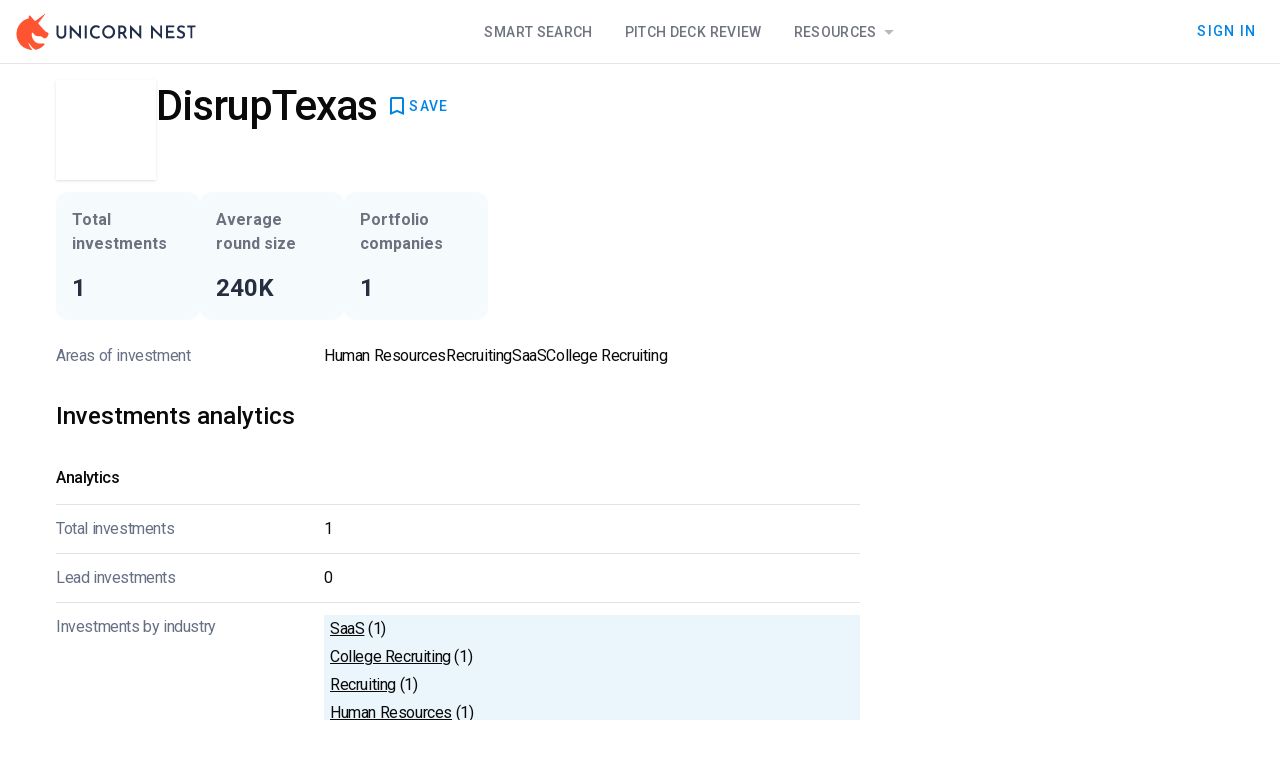

--- FILE ---
content_type: text/html
request_url: https://unicorn-nest.com/funds/disruptexas/
body_size: 14110
content:
<!doctype html>
<html lang="en">
<head>
    <meta charset="utf-8"/>

    <!-- Google Tag Manager -->
    <script>(function(w, d, s, l, i) {
        w[l] = w[l] || [];
        w[l].push({
            'gtm.start':
                new Date().getTime(), event: 'gtm.js'
        });
        var f = d.getElementsByTagName(s)[0],
            j = d.createElement(s), dl = l != 'dataLayer' ? '&l=' + l : '';
        j.async = true;
        j.src =
            'https://www.googletagmanager.com/gtm.js?id=' + i + dl;
        f.parentNode.insertBefore(j, f);
    })(window, document, 'script', 'dataLayer', 'GTM-PL66BXD3');</script>
    <!-- End Google Tag Manager -->

    <link rel="icon" href="../../favicon.png"/>
    <meta name="viewport" content="width=device-width, initial-scale=1"/>
    <link rel="preconnect" href="https://fonts.googleapis.com"/>
    <link rel="preconnect" href="https://fonts.gstatic.com" crossorigin/>
    <link
            href="https://fonts.googleapis.com/css2?family=Roboto+Mono:ital@0;1&family=Roboto:ital,wght@0,100;0,300;0,400;0,500;0,700;0,900;1,100;1,300;1,400;1,500;1,700;1,900&display=swap"
            rel="stylesheet"
    />
    <link
            href="https://fonts.googleapis.com/css2?family=Material+Icons&display=swap"
            rel="stylesheet"
    />
    <link
            href="https://fonts.googleapis.com/css2?family=Material+Symbols+Outlined"
            rel="stylesheet"
    />
    <link rel="stylesheet" href="/smui.css"/>

    
		<link href="../../_app/immutable/assets/0.uuoY-I0p.css" rel="stylesheet">
		<link href="../../_app/immutable/assets/Header.CPhkQwI1.css" rel="stylesheet">
		<link href="../../_app/immutable/assets/6.C_iCpzsh.css" rel="stylesheet">
		<link href="../../_app/immutable/assets/PaywallCTABlock.DZMZJ877.css" rel="stylesheet">
		<link href="../../_app/immutable/assets/ShortLocationDisplay.Dzu-Cpbw.css" rel="stylesheet">
		<link href="../../_app/immutable/assets/UnlockEmailButton.xpUaV79p.css" rel="stylesheet">
		<link href="../../_app/immutable/assets/KeyPersonsListTable.DjKm1AIF.css" rel="stylesheet">
		<link href="../../_app/immutable/assets/51.DuRVZ9nN.css" rel="stylesheet"><!--[--><meta name="facebook-domain-verification" content="2dlzr8jdf69pfdfiq5q49soavkmj8w"/><!--]--><!--[--><link rel="canonical" href="https://unicorn-nest.com/funds/disruptexas/"/><!--]--><!--[--><!--[--><!----><script type="application/ld+json">{"@context":"https://schema.org","@type":"WebSite","@id":"https://unicorn-nest.com/#website","url":"https://unicorn-nest.com/","name":"Unicorn Nest","description":"","mainEntity":{"@type":"Organization","@id":"https://unicorn-nest.com/#organization","name":"Unicorn Nest","url":"https://unicorn-nest.com/","sameAs":["https://www.facebook.com/Unicorn-Nest-119931749393338/","https://www.linkedin.com/company/unicorn-nest-inc/","https://twitter.com/nestunicorn"],"contactPoint":{"@type":"ContactPoint","contactType":"customer support","email":"support@unicorn-nest.com","url":"https://unicorn-nest.com/"},"logo":{"@type":"ImageObject","@id":"https://unicorn-nest.com/#logo","inLanguage":"en-US","url":"https://un-website-static.fra1.cdn.digitaloceanspaces.com/wp-content/uploads/2019/12/ms-icon-310x310-2.png","contentUrl":"https://un-website-static.fra1.cdn.digitaloceanspaces.com/wp-content/uploads/2019/12/ms-icon-310x310-2.png","width":"310","height":"310","caption":"Unicorn Nest"},"image":{"@id":"https://unicorn-nest.com/#logo"}},"publisher":{"@id":"https://unicorn-nest.com/#organization"},"inLanguage":"en-US"}</script><!----><!--]--><!--]--><!--[--><!--[--><!----><script type="application/ld+json">{"@context":"https://schema.org","@type":"WebPage","mainEntity":{"@type":"Organization","name":"DisrupTexas","description":"","url":"https://unicorn-nest.com/funds/disruptexas/","image":"https://un-website-static.fra1.cdn.digitaloceanspaces.com/funds/disruptexas/attachment/fund_disruptexas-jpg/"}}</script><!----><!--]--><!--]--><!--[--><!--]--><title>DisrupTexas – Investors Database – Unicorn Nest</title>
</head>
<body data-sveltekit-preload-data="hover">

<!-- Google Tag Manager (noscript) -->
<noscript>
    <iframe src="https://www.googletagmanager.com/ns.html?id=GTM-PL66BXD3"
            height="0" width="0" style="display:none;visibility:hidden"></iframe>
</noscript>
<!-- End Google Tag Manager (noscript) -->

<div style="display: contents"><!--[--><!--[--><!----><!----> <!----> <!--[!--><!--]--> <!--[--><!----><div class="min-h-full page svelte-11ik7ce"><header class="h-16 z-20"><div class="h-16 w-full flex flex-row md:flex-row border-b border-slate-900/opacity-5 bg-white gap-3 px-4"><div class="flex flex-row items-center justify-between h-full w-full md:w-auto"><!--[!--><a href="/" aria-label="Go to Homepage"><svg width="180" height="36" viewBox="0 0 180 36" xmlns="http://www.w3.org/2000/svg"><title>Unicorn Nest Logo</title><g><rect width="179" height="36" transform="translate(0.5)" fill="white" fill-opacity="0.01"></rect><path fill-rule="evenodd" clip-rule="evenodd" d="M12.5502 29.5355C12.4821 29.192 12.8906 28.9859 13.0948 29.2607C14.3203 31.3217 16.4988 34.001 18.8136 35.4438C18.8816 35.5125 19.0178 35.5812 19.0859 35.5812C19.3582 35.7186 19.7667 35.7873 20.039 35.7186C21.2644 35.4438 22.3537 35.0316 23.443 34.5506C24.7365 33.8636 25.962 33.0392 27.0512 32.1461C27.5278 31.7339 28.0724 31.253 28.4809 30.7034C28.8894 30.2912 28.549 29.5355 27.9363 29.5355C26.3024 29.6042 24.6004 29.6042 22.9664 29.4668C21.9452 29.3981 20.924 29.0546 20.039 28.505C19.0178 27.8867 18.1327 27.0623 17.52 26.0318C16.7031 24.7264 15.9542 23.2837 15.7499 21.7036C15.6138 20.9479 15.5457 19.9861 15.8861 19.2991C16.0903 18.7495 16.7031 18.6121 17.1796 19.0243C17.3839 19.2304 17.52 19.5052 17.6562 19.7113C18.337 20.8105 19.4263 21.7723 20.7198 21.9784C21.8091 22.1845 22.558 22.3906 23.6472 22.3219C24.6004 22.2532 25.3492 22.3219 26.1662 22.9402C27.3236 23.7646 28.0724 24.9325 29.7064 24.1768C30.5914 23.7646 31.2041 22.9402 31.7488 22.1158C32.6338 20.6731 33.1104 18.7495 30.9999 18.2686C30.3191 18.1312 29.5702 17.5816 29.0256 17.032C27.3236 15.177 23.8515 11.3298 22.558 9.95578C22.2856 9.61227 22.2856 9.20007 22.4899 8.85657C23.1026 8.10086 24.1238 6.72684 24.6004 6.17724C26.0981 4.18492 27.732 2.05519 28.9575 0.475074C29.1617 0.200271 28.8213 -0.143233 28.549 0.0628692C26.847 1.29948 24.328 3.2918 22.1495 4.87192C21.2644 5.55893 20.4475 6.10854 19.8348 6.58944C19.7667 6.58944 19.7667 6.65814 19.6986 6.65814C19.2901 6.93295 18.7455 6.86424 18.4051 6.52074L18.337 6.45204L14.2522 1.78039C13.8437 1.29948 13.0267 1.50559 12.8906 2.19259L12.6183 4.32232C12.6183 4.32232 12.6183 4.39102 12.5502 4.39102C11.6651 4.59712 10.8482 4.94062 10.0312 5.28413C9.82698 5.35283 9.69082 5.42153 9.55466 5.49023C9.4185 5.55893 9.28233 5.62763 9.14617 5.69633H9.0781C8.73769 5.83373 8.46537 6.03983 8.12497 6.24594C3.56361 9.13137 0.5 14.2152 0.5 19.9861C0.5 20.1922 0.5 20.3983 0.5 20.6044C0.56808 22.1158 0.840401 23.5585 1.24888 24.9325C2.33816 28.2989 4.51673 31.1843 7.37609 33.1766C10.3035 34.9629 13.7075 35.7186 15.4776 35.9934C15.8861 36.0621 16.0903 35.5812 15.8861 35.3064C14.8649 34.0697 13.1629 31.6652 12.5502 29.5355Z" fill="#FF5432"></path><path d="M42.4392 19.8308C42.4392 20.3333 42.5777 20.8359 42.8548 21.2667C43.1318 21.6974 43.4781 22.0564 43.8936 22.2718C44.3092 22.559 44.794 22.6308 45.348 22.6308C45.9021 22.6308 46.3869 22.4872 46.8717 22.2718C47.2872 21.9846 47.6335 21.6974 47.9106 21.2667C48.1876 20.8359 48.3261 20.3333 48.3261 19.8308V11.7897C48.3261 11.6462 48.4646 11.5026 48.6031 11.5026H49.9883C50.1268 11.5026 50.2653 11.6462 50.2653 11.7897V19.9026C50.2653 20.8359 50.0575 21.6974 49.5727 22.4154C49.1572 23.1333 48.5339 23.7077 47.8413 24.1385C47.0795 24.4974 46.2484 24.7128 45.348 24.7128C44.4477 24.7128 43.6166 24.4974 42.8548 24.1385C42.0929 23.7077 41.5389 23.1333 41.1233 22.4154C40.7078 21.6974 40.5 20.8359 40.5 19.9026V11.7897C40.5 11.6462 40.6385 11.5026 40.777 11.5026H42.1622C42.3007 11.5026 42.4392 11.6462 42.4392 11.7897V19.8308ZM64.8787 25L56.2907 16.3846C56.083 16.1692 55.7367 16.3128 55.7367 16.6L55.8059 24.2103C55.8059 24.3538 55.6674 24.4974 55.5289 24.4974H54.0745C53.936 24.4974 53.7975 24.3538 53.7975 24.2103V11H53.936L62.4547 19.759C62.6624 19.9744 63.0087 19.8308 63.0087 19.5436V11.7897C63.0087 11.6462 63.1472 11.5026 63.2858 11.5026H64.6709C64.8094 11.5026 64.9479 11.6462 64.9479 11.7897L64.8787 25ZM69.1034 11.4308H70.4885C70.6271 11.4308 70.7656 11.5744 70.7656 11.7179V24.1385C70.7656 24.2821 70.6271 24.4256 70.4885 24.4256H69.1034C68.9649 24.4256 68.8264 24.2821 68.8264 24.1385V11.7897C68.7571 11.5744 68.8956 11.4308 69.1034 11.4308ZM83.9938 23.4923C83.786 23.6359 83.509 23.7795 83.1627 23.9949C82.8164 24.2103 82.4009 24.3538 81.8468 24.4974C81.362 24.641 80.8079 24.7128 80.1846 24.641C79.215 24.641 78.3147 24.4256 77.5528 24.0667C76.791 23.7077 76.0984 23.2051 75.5443 22.6308C74.9903 21.9846 74.5747 21.3385 74.2977 20.5487C74.0207 19.759 73.8822 18.8974 73.8822 18.0359C73.8822 17.0308 74.0207 16.1692 74.367 15.3077C74.644 14.4462 75.1288 13.8 75.6136 13.1538C76.1677 12.5077 76.791 12.0769 77.5528 11.7179C78.3147 11.359 79.1457 11.2154 80.0461 11.2154C80.8772 11.2154 81.5698 11.359 82.1931 11.5744C82.7471 11.7179 83.1627 11.9333 83.5782 12.1487C83.7167 12.2205 83.786 12.4359 83.7167 12.5795L83.1627 13.9436C83.0934 14.159 82.8857 14.159 82.7471 14.0872C82.4701 13.9436 82.1931 13.8 81.8468 13.5846C81.2235 13.2974 80.5309 13.2256 79.6998 13.2974C79.4228 13.2974 79.1457 13.3692 78.938 13.5128C77.8991 13.9436 77.1373 14.5897 76.5832 15.5949C76.2369 16.3128 76.0292 17.1026 76.0292 17.9641C76.0292 18.8974 76.1677 19.6872 76.5832 20.4051C76.9295 21.1231 77.4143 21.6974 78.1069 22.0564C78.7302 22.4154 79.492 22.6308 80.3924 22.6308C81.085 22.6308 81.639 22.559 82.1238 22.3436C82.4701 22.2 82.7471 22.0564 83.0242 21.841C83.1627 21.6974 83.3705 21.7692 83.4397 21.9846L83.9938 23.4923ZM86.21 17.9641C86.21 17.0308 86.3485 16.1692 86.6948 15.3795C87.0411 14.5897 87.5259 13.8718 88.08 13.2256C88.7033 12.5795 89.3266 12.1487 90.1577 11.7897C90.9195 11.4308 91.7506 11.2154 92.651 11.2154C93.5513 11.2154 94.3824 11.4308 95.1443 11.7897C95.9061 12.1487 96.5987 12.6513 97.222 13.2256C97.8453 13.8 98.2608 14.5179 98.6071 15.3795C98.9534 16.1692 99.1612 17.0308 99.1612 17.9641C99.1612 18.8974 99.0227 19.759 98.6071 20.5487C98.2608 21.3385 97.776 22.0564 97.222 22.6308C96.6679 23.2769 95.9753 23.7077 95.1443 24.0667C94.3824 24.4256 93.5513 24.5692 92.651 24.5692C91.7506 24.5692 90.9195 24.4256 90.1577 24.0667C89.3959 23.7077 88.7033 23.2769 88.08 22.6308C87.5259 22.0564 87.0411 21.3385 86.6948 20.5487C86.4178 19.8308 86.21 18.8974 86.21 17.9641ZM88.2878 17.9641C88.2878 18.8256 88.4955 19.6154 88.8418 20.3333C89.2574 21.0513 89.7422 21.5538 90.4347 21.9846C91.1273 22.4154 91.8891 22.6308 92.651 22.6308C93.4821 22.6308 94.1746 22.4154 94.798 21.9846C95.4213 21.5538 95.9753 20.9795 96.3216 20.3333C96.7372 19.6154 96.945 18.8256 96.945 17.9641C96.945 17.1026 96.7372 16.3128 96.3216 15.5949C95.9061 14.8769 95.4213 14.3026 94.7287 13.8718C94.0361 13.441 93.3436 13.2256 92.5125 13.2256C91.6814 13.2256 90.9888 13.441 90.2962 13.8718C89.6729 14.3026 89.1188 14.8769 88.7033 15.5949C88.4955 16.3128 88.2878 17.1026 88.2878 17.9641ZM105.741 11.4308C106.641 11.4308 107.472 11.5744 108.165 11.9333C108.857 12.2205 109.411 12.7231 109.758 13.3692C110.173 14.0154 110.381 14.7333 110.381 15.5949C110.381 16.3128 110.242 17.0308 109.896 17.7487C109.619 18.3949 109.204 18.8256 108.58 19.2564C108.442 19.3282 108.372 19.5436 108.442 19.6872L111.074 23.9949C111.212 24.2103 111.074 24.4974 110.796 24.4974H109.204C109.065 24.4974 108.996 24.4256 108.927 24.3538L106.156 19.9744C106.087 19.9744 106.018 19.9744 105.948 19.9744H104.494C104.356 19.9744 104.217 20.118 104.217 20.2615V24.1385C104.217 24.2821 104.078 24.4256 103.94 24.4256H102.555C102.416 24.4256 102.278 24.2821 102.278 24.1385V11.7897C102.278 11.6462 102.416 11.5026 102.555 11.5026H105.741V11.4308ZM106.018 17.9641C106.641 17.9641 107.057 17.8205 107.403 17.6051C107.749 17.3179 107.957 17.0308 108.095 16.7436C108.234 16.3846 108.303 16.0256 108.303 15.7385C108.303 15.4513 108.234 15.1641 108.095 14.8051C107.957 14.4462 107.749 14.159 107.403 13.8718C107.057 13.5846 106.641 13.441 106.018 13.441H104.494C104.356 13.441 104.217 13.5846 104.217 13.7282V17.6051C104.217 17.7487 104.356 17.8923 104.494 17.8923H106.018V17.9641ZM125.202 25L116.614 16.3846C116.406 16.1692 116.06 16.3128 116.06 16.6L116.129 24.2103C116.129 24.3538 115.991 24.4974 115.852 24.4974H114.398C114.259 24.4974 114.121 24.3538 114.121 24.2103V11H114.19L122.709 19.759C122.917 19.9744 123.263 19.8308 123.263 19.5436V11.7897C123.263 11.6462 123.401 11.5026 123.54 11.5026H124.925C125.064 11.5026 125.202 11.6462 125.202 11.7897V25ZM146.049 25L137.461 16.3846C137.253 16.1692 136.907 16.3128 136.907 16.6L136.976 24.2103C136.976 24.3538 136.837 24.4974 136.699 24.4974H135.244C135.106 24.4974 134.967 24.3538 134.967 24.2103V11H135.106L143.625 19.759C143.832 19.9744 144.179 19.8308 144.179 19.5436V11.7897C144.179 11.6462 144.317 11.5026 144.456 11.5026H145.841C145.979 11.5026 146.118 11.6462 146.118 11.7897L146.049 25ZM150.204 11.4308H157.961C158.099 11.4308 158.238 11.5744 158.238 11.7179V13.0821C158.238 13.2256 158.099 13.3692 157.961 13.3692H152.213C152.074 13.3692 151.935 13.5128 151.935 13.6564V16.5282C151.935 16.6718 152.074 16.8154 152.213 16.8154H157.268C157.407 16.8154 157.545 16.959 157.545 17.1026V18.4667C157.545 18.6103 157.407 18.7538 157.268 18.7538H152.213C152.074 18.7538 151.935 18.8974 151.935 19.041V21.9846C151.935 22.1282 152.074 22.2718 152.213 22.2718H158.169C158.307 22.2718 158.446 22.4154 158.446 22.559V23.9231C158.446 24.0667 158.307 24.2103 158.169 24.2103H150.204C150.066 24.2103 149.927 24.0667 149.927 23.9231V11.7897C149.927 11.5744 150.066 11.4308 150.204 11.4308ZM168.419 13.8C168.35 13.9436 168.142 14.0154 168.003 13.9436C167.657 13.7282 167.241 13.5846 166.826 13.441C166.341 13.2974 165.856 13.1538 165.371 13.1538C164.748 13.1538 164.263 13.2974 163.848 13.5846C163.502 13.8718 163.294 14.2308 163.294 14.7333C163.294 15.0923 163.432 15.3795 163.709 15.6667C163.986 15.9538 164.263 16.1692 164.679 16.3846C165.094 16.6 165.51 16.7436 165.926 16.959C166.41 17.1744 166.895 17.3897 167.38 17.6769C167.865 17.9641 168.28 18.3231 168.557 18.8256C168.904 19.3282 169.042 19.9744 169.042 20.8359C169.042 21.4821 168.904 22.1282 168.557 22.7026C168.211 23.2769 167.726 23.7077 167.103 24.0667C166.48 24.4256 165.718 24.5692 164.817 24.5692C164.056 24.5692 163.294 24.4256 162.532 24.2103C161.909 23.9949 161.355 23.7077 160.8 23.3487C160.662 23.2769 160.593 23.0615 160.731 22.918L161.355 21.841C161.424 21.6974 161.632 21.6256 161.77 21.7692C162.116 21.9846 162.532 22.2 163.017 22.4154C163.571 22.6308 164.125 22.7744 164.679 22.7744C165.025 22.7744 165.371 22.7026 165.718 22.6308C166.064 22.4872 166.341 22.3436 166.618 22.0564C166.895 21.7692 166.964 21.4103 166.964 20.9795C166.964 20.6205 166.826 20.2615 166.687 20.0462C166.48 19.759 166.203 19.5436 165.856 19.4C165.51 19.1846 165.164 19.041 164.748 18.8256C164.333 18.6821 163.986 18.4667 163.502 18.3231C163.086 18.1077 162.74 17.8923 162.393 17.6051C162.047 17.3179 161.77 16.959 161.562 16.5282C161.355 16.0974 161.216 15.5949 161.216 15.0205C161.216 14.3026 161.355 13.6564 161.701 13.1538C162.047 12.5795 162.463 12.2205 163.017 11.8615C163.571 11.5744 164.263 11.359 165.025 11.359C165.926 11.359 166.687 11.5026 167.311 11.7179C167.865 11.9333 168.35 12.0769 168.765 12.3641C168.904 12.4359 168.973 12.6513 168.904 12.7949L168.419 13.8ZM171.397 11.4308H179.223C179.361 11.4308 179.5 11.5744 179.5 11.7179V13.0821C179.5 13.2256 179.361 13.3692 179.223 13.3692H176.591C176.453 13.3692 176.314 13.5128 176.314 13.6564V24.0667C176.314 24.2103 176.176 24.3538 176.037 24.3538H174.652C174.513 24.3538 174.375 24.2103 174.375 24.0667V13.8C174.375 13.6564 174.236 13.5128 174.098 13.5128H171.535C171.397 13.5128 171.258 13.3692 171.258 13.2256V11.8615C171.12 11.5744 171.258 11.4308 171.397 11.4308Z" fill="#001034" fill-opacity="0.87"></path></g></svg><!----></a><!----><!--]--><!----></div> <div class="hidden md:flex flex-grow justify-center"><div class="nav-block pointer-events-auto svelte-1xu1z82 nav-horizontal"><!--[--><!--[!--><!--]--><!--[--><!--[--><a class="nav-item" href="/search/">Smart Search</a><!--]--><!--]--><!--[--><!--[--><a class="nav-item" href="/deck-review/">Pitch Deck Review</a><!--]--><!--]--><!--[--><!--[!--><!--[!--><!--$s1--><!--[--><a class="nav-item active:ring-0 ring-0" href="/blog/" id="bits-s1" aria-haspopup="dialog" aria-expanded="false" data-state="closed" data-popover-trigger="" type="button">Resources <svg width="21" height="20" viewBox="0 0 21 20" xmlns="http://www.w3.org/2000/svg" class="w-6 h-6 fill-slate-900 opacity-30 inline-block"><!--[!--><path d="M6.3335 8.33331L10.5002 12.5L14.6668 8.33331H6.3335Z"></path><!--]--></svg><!----></a><!----><!--]--><!----><!----> <!----><!--[!--><!--]--><!----><!----><!----><!----><!--]--><!--]--><!--]--><!--]--></div><!----></div> <!--[!--><!--]--> <div class="hidden md:flex items-center justify-end gap-3 flex-shrink"><!--[!--><!----><!--[!--><!--[!--><!----><a class="mdc-button" style="" action="close" secondary="false" href="/signin/"><div class="mdc-button__ripple"></div> <!---->Sign In<!----><!--[!--><!--]--><!----><!----></a><!----><!--]--><!--]--><!----><!--]--></div> <div class="md:hidden flex items-center"><!----><!--[!--><!--[!--><!----><button class="mdc-button p-0 min-w-0" style="" action="close" secondary="false" title="Open navigation"><div class="mdc-button__ripple"></div> <svg width="48" height="48" viewBox="0 0 48 48" fill="#001034" fill-opacity="0.87" xmlns="http://www.w3.org/2000/svg"><path d="M16 27H32V25H16V27ZM16 31H32V29H16V31ZM16 23H32V21H16V23ZM16 17V19H32V17H16Z"></path><path d="M31 18.41L29.59 17L24 22.59L18.41 17L17 18.41L22.59 24L17 29.59L18.41 31L24 25.41L29.59 31L31 29.59L25.41 24L31 18.41Z" class="hidden"></path></svg><!----><!--[!--><!--]--><!----><!----></button><!----><!--]--><!--]--><!----><!----></div> <div class="md:hidden fixed flex mt-16 top-0 left-0 right-0 bottom-0 z-20 flex-row justify-end bg-black bg-opacity-50 overflow-auto transition-all overscroll-none pointer-events-none opacity-0" role="navigation"><div class="z-20 h-full overflow-auto w-full sm:max-w-[372px] bg-white border border-slate-900 border-opacity-10 transition-transform translate-x-full" role="navigation"><div class="h-fit pointer-events-auto flex flex-col"><div class="nav-block pointer-events-auto svelte-1xu1z82 nav-vertical"><!--[--><!--[!--><!--]--><!--[--><!--[--><a class="nav-item" href="/search/">Smart Search</a><!--]--><!--]--><!--[--><!--[--><a class="nav-item" href="/deck-review/">Pitch Deck Review</a><!--]--><!--]--><!--[--><!--[!--><!--[--><div class="nav-item !flex-col !w-full"><a href="/blog/" class="flex flex-row w-full justify-between">Resources <svg width="21" height="20" viewBox="0 0 21 20" xmlns="http://www.w3.org/2000/svg" class="w-6 h-6 fill-slate-900 opacity-30 inline-block"><!--[!--><path d="M6.3335 8.33331L10.5002 12.5L14.6668 8.33331H6.3335Z"></path><!--]--></svg><!----></a> <div class="normal-case flex !flex-col w-full text-left overflow-hidden box-border rounded transition-all svelte-14qj404 closed"><!--[--><!--[--><div class="px-4 pb-1.5 text-sm opacity-60 tracking-tight text-mainText"><!--[--><div class="font-semibold leading-snug">Blog</div><!--]--> <!--[--><span class="font-normal leading-tight">Insights and updates from across the team</span><!--]--></div><!--]--> <!--[--><!----><a class="s-menu-item  svelte-1otkcis" href="/blog/"><!---->All posts<!----><!----></a><!----><!----><a class="s-menu-item  svelte-1otkcis" href="/ratings-lists/"><!---->Rating &amp; lists<!----><!----></a><!----><!----><a class="s-menu-item  svelte-1otkcis" href="/media/analytics/"><!---->Analytics<!----><!----></a><!----><!----><a class="s-menu-item  svelte-1otkcis" href="/media/interviews/"><!---->Interviews<!----><!----></a><!----><!--]--> <!--[--><div class="divider svelte-xli5r4"></div><!--]--><!--[--><div class="px-4 pb-1.5 text-sm opacity-60 tracking-tight text-mainText"><!--[--><div class="font-semibold leading-snug">Database</div><!--]--> <!--[--><span class="font-normal leading-tight">Data of available investors collected since 2000</span><!--]--></div><!--]--> <!--[--><!----><a class="s-menu-item  svelte-1otkcis" href="/funds/"><!---->FREE Investor Database<!----><!----></a><!----><!--]--> <!--[!--><!--]--><!--]--><!----></div><!----></div><!--]--><!--]--><!--]--><!--]--></div><!----> <div class="divider svelte-xli5r4"></div><!----> <!--[!--><!----><button class="s-menu-item  svelte-1otkcis"><!---->Sign In<!----><!----></button><!----><!--]--><!----></div></div></div></div></header><!----> <main class="flex-grow"><!--[!--><!----><!----> <!----> <!----> <div class="max-w-[1200px] w-full flex flex-col m-auto pt-[16px] pl-[16px] pr-[16px] box-border"><div class="grid grid-cols-[1fr,320px] gap-11"><div class="flex flex-col gap-8"><!--[!--><!--[--><div class="flex flex-col md:flex-row"><div class="flex-grow flex flex-row gap-4 md:gap-5"><!--[--><div class="w-[40px] h-[40px] md:w-[100px] md:h-[100px] shadow border-gray-50 bg-cover bg-center order-2 md:order-1" style="background-image: url('https://un-website-static.fra1.cdn.digitaloceanspaces.com/funds/disruptexas/attachment/fund_disruptexas-jpg/')"><div class="grid items-center justify-center w-full h-full overflow-hidden" style="backdrop-filter: brightness(150%) blur(10px);"><object data="https://un-website-static.fra1.cdn.digitaloceanspaces.com/funds/disruptexas/attachment/fund_disruptexas-jpg/" type="image/png" class="h-auto w-full" title="DisrupTexas Logo"></object></div></div><!--]--> <div class="flex-grow min-h-[100px] flex flex-col justify-between order-1 md:order-2"><div class="flex flex-row gap-x-3 items-center flex-wrap"><h1 class="text-3xl md:text-[42px] leading-[52px] font-medium tracking-tight">DisrupTexas</h1> <div class="flex flex-row gap-3 items-center flex-grow"><!--[!--><!--]--> <!--[!--><!--]--> <!--[!--><!--]--> <!--[!--><!--]--> <div class="flex-grow place-content-end flex flex-row"><!----><!--[!--><!--[!--><!----><button class="mdc-button gap-2 fill-primaryLink" style="" action="close" secondary="false" title="Save to Dashboard"><div class="mdc-button__ripple"></div> <svg width="24" height="24" viewBox="0 0 24 24" xmlns="http://www.w3.org/2000/svg"><!--[!--><path d="M17 3H7C5.9 3 5.01 3.9 5.01 5L5 21L12 18L19 21V5C19 3.9 18.1 3 17 3ZM17 18L12 15.82L7 18V5H17V18Z"></path><!--]--></svg><!--[--><!--[!--><!--[!-->SAVE<!--]--><!--]--><!--]--><!----><!--[!--><!--]--><!----><!----></button><!----><!--]--><!--]--><!----><!----> <!----><!--[!--><!--]--><!----><!----><!----><!----><!----></div></div></div> <div class="flex flex-row flex-wrap gap-2"><!----></div></div></div></div><!--]--><!--]--> <div class="flex flex-row flex-wrap gap-1.5 sm:gap-3 my-1.5 sm:my-3 *:max-w-[180px] sm:*:max-w-none"><!--[--><!--[--><div class="p-4 rounded-xl flex flex-col justify-between bg-sky-600 bg-opacity-[0.04] w-36 sm:h-32 min-h-28 "><div class="text-base font-semibold leading-normal tracking-normal text-slate-900 text-opacity-60">Total investments</div> <p class="text-2xl leading-[32px] font-semibold text-slate-900 text-opacity-90"><!--[-->1<!--]--></p> <!--[!--><!--]--></div><!--]--><!----> <!--[--><div class="p-4 rounded-xl flex flex-col justify-between bg-sky-600 bg-opacity-[0.04] w-36 sm:h-32 min-h-28 "><div class="text-base font-semibold leading-normal tracking-normal text-slate-900 text-opacity-60">Average round size</div> <p class="text-2xl leading-[32px] font-semibold text-slate-900 text-opacity-90"><!--[-->240K<!--]--></p> <!--[!--><!--]--></div><!--]--><!----> <!--[--><div class="p-4 rounded-xl flex flex-col justify-between bg-sky-600 bg-opacity-[0.04] w-36 sm:h-32 min-h-28 "><div class="text-base font-semibold leading-normal tracking-normal text-slate-900 text-opacity-60">Portfolio companies</div> <p class="text-2xl leading-[32px] font-semibold text-slate-900 text-opacity-90"><!--[-->1<!--]--></p> <!--[!--><!--]--></div><!--]--><!----> <!--[!--><!--]--><!----> <!--[!--><!--]--><!----> <!--[!--><!--]--><!----> <!--[!--><!--]--><!----><!--]--></div> <div class="details svelte-kl1y35"><dl class="light svelte-bmjjqa"><!--[!--><!--]--><!----> <!--[--><dt><!---->Areas of investment <!--[!--><!--]--><!----></dt> <dd class="tags-list"><!--[--><!--[--><span>Human Resources</span><span>Recruiting</span><span>SaaS</span><span>College Recruiting</span><!--]--><!----><!--]--></dd><!--]--><!----><!----></dl><!----></div><!----> <!--[!--><!--]--><!----> <!--[!--><!--]--> <!--[--><div class="details svelte-kl1y35"><h2 class="svelte-p33k1z"><!---->Investments analytics<!----></h2><!----> <!--[!--><!--]--> <h3 class="svelte-p0wy1a"><!---->Analytics<!----></h3><!----> <dl class="svelte-bmjjqa"><!--[!--><!--]--><!----> <!--[--><dt><!---->Total investments <!--[!--><!--]--><!----></dt> <dd><!--[!-->1<!--]--></dd><!--]--><!----> <!--[--><dt><!---->Lead investments <!--[!--><!--]--><!----></dt> <dd><!--[!-->0<!--]--></dd><!--]--><!----> <!--[!--><!--]--><!----> <!--[!--><!--]--><!----> <!--[!--><!--]--><!----> <!--[!--><!--]--><!----> <!--[!--><!--]--><!----> <!--[!--><!--]--><!----> <!--[--><dt><!---->Investments by industry <!--[!--><!--]--><!----></dt> <dd><!--[--><ul class="w-full flex flex-col gap-2"><!--[--><!--[--><li style="background: linear-gradient(to right, rgba(0,132,229,0.08) 100%, #FFFFFF 100%)" class="svelte-1i0s8e7"><!--[!--><u class="svelte-1i0s8e7">SaaS</u> (1)<!--]--></li><!----><!--]--><!--[--><li style="background: linear-gradient(to right, rgba(0,132,229,0.08) 100%, #FFFFFF 100%)" class="svelte-1i0s8e7"><!--[!--><u class="svelte-1i0s8e7">College Recruiting</u> (1)<!--]--></li><!----><!--]--><!--[--><li style="background: linear-gradient(to right, rgba(0,132,229,0.08) 100%, #FFFFFF 100%)" class="svelte-1i0s8e7"><!--[!--><u class="svelte-1i0s8e7">Recruiting</u> (1)<!--]--></li><!----><!--]--><!--[--><li style="background: linear-gradient(to right, rgba(0,132,229,0.08) 100%, #FFFFFF 100%)" class="svelte-1i0s8e7"><!--[!--><u class="svelte-1i0s8e7">Human Resources</u> (1)<!--]--></li><!----><!--]--><!--]--> <!--[!--><!--]--> <!--[!--><!--]--><!----></ul><!----><!--]--></dd><!--]--><!----> <!--[--><dt><!---->Investments by region <!--[!--><!--]--><!----></dt> <dd><!--[--><!--[--><!--[--><ul class="w-full flex flex-col gap-2"><!--[--><!--[--><li style="background: linear-gradient(to right, rgba(0,132,229,0.08) 100%, #FFFFFF 100%)" class="svelte-1i0s8e7"><!--[--><u>United States</u> (1)<!----><!--]--></li><!----><!--]--><!--]--> <!--[!--><!--]--> <!--[!--><!--]--><!----></ul><!--]--><!--]--><!----><!--]--></dd><!--]--><!----> <!--[!--><!--]--><!----> <!--[--><dt><!---->Peak activity year <!--[!--><!--]--><!----></dt> <dd><!--[!-->2018<!--]--></dd><!--]--><!----> <!--[!--><!--]--><!----> <!--[!--><!--]--><!----> <!--[!--><!--]--><!----><!----></dl><!----> <!--[--><div class="flex flex-col gap-6 bg-[#ff5432] p-5 bg-contain svelte-wjffzo" style="background-position: left bottom, right bottom; background-size: auto, auto; background-repeat: no-repeat, no-repeat; background-image: url('[data-uri]'), url('[data-uri]');"><div class="body *:opacity-70 svelte-wjffzo"><!--[--><h2 class="svelte-wjffzo"><!--[!-->Discover reliable insights<!--]--></h2><!--]--> <!---->Leverage validated data, identify key contacts and secure funding opportunities for your
                        business.<!----></div> <!--[!--><div class="action svelte-wjffzo"><!--[--><!----><!--[!--><!--[!--><!----><a class="mdc-button mdc-button--raised action-button" style="" action="close" secondary="false" href="/signup/"><div class="mdc-button__ripple"></div> <!--[!-->Sign Up<!--]--><!----><!--[!--><!--]--><!----><!----></a><!----><!--]--><!--]--><!----><!--]--></div><!--]--></div><!----><!--]--><!----> <h3 class="svelte-p0wy1a"><!---->Quantitative data<!----></h3><!----> <dl class="svelte-bmjjqa"><!--[--><dt><!---->Avg. startup age at the time of investment <!--[--><!--$s2--><!--[!--><button title="Information" id="bits-s2" aria-haspopup="dialog" aria-expanded="false" data-state="closed" data-popover-trigger="" type="button"><svg width="20" height="20" viewBox="0 0 20 20" xmlns="http://www.w3.org/2000/svg" class="svelte-1ggzkbi"><path d="M9.16699 5.83934H10.8337V7.506H9.16699V5.83934ZM9.16699 9.17267H10.8337V14.1727H9.16699V9.17267ZM10.0003 1.67267C5.40033 1.67267 1.66699 5.406 1.66699 10.006C1.66699 14.606 5.40033 18.3393 10.0003 18.3393C14.6003 18.3393 18.3337 14.606 18.3337 10.006C18.3337 5.406 14.6003 1.67267 10.0003 1.67267ZM10.0003 16.6727C6.32533 16.6727 3.33366 13.681 3.33366 10.006C3.33366 6.331 6.32533 3.33934 10.0003 3.33934C13.6753 3.33934 16.667 6.331 16.667 10.006C16.667 13.681 13.6753 16.6727 10.0003 16.6727Z"></path></svg><!----></button><!--]--><!----><!----> <!----><!--[!--><!--]--><!----><!----><!----><!----><!--]--><!----></dt> <dd><!--[!-->5<!--]--></dd><!--]--><!----> <!--[!--><!--]--><!----> <!--[--><dt><!---->Group Appearance index <!--[!--><!--]--><!----></dt> <dd><!--[!-->1.00<!--]--></dd><!--]--><!----> <!--[!--><!--]--><!----> <!--[!--><!--]--><!----> <!--[!--><!--]--><!----> <!--[!--><!--]--><!----><!----></dl><!----><!----></div><!--]--> <!--[--><!--[--><div class="flex flex-col gap-6 bg-[#ff5432] p-5 bg-contain svelte-wjffzo" style="background-position: left bottom, right bottom; background-size: auto, auto; background-repeat: no-repeat, no-repeat; background-image: url('[data-uri]'), url('[data-uri]');"><div class="body *:opacity-70 svelte-wjffzo"><!--[--><h2 class="svelte-wjffzo"><!--[!-->Need more data?<!--]--></h2><!--]--> <!----><p>Get access to full data about investors, including their team, contact information, and historic data.</p><!----><!----></div> <!--[!--><div class="action svelte-wjffzo"><!--[--><!----><!--[!--><!--[!--><!----><a class="mdc-button mdc-button--raised action-button" style="" action="close" secondary="false" href="/pricing/"><div class="mdc-button__ripple"></div> <!--[!-->Upgrade<!--]--><!----><!--[!--><!--]--><!----><!----></a><!----><!--]--><!--]--><!----><!--]--></div><!--]--></div><!----><!--]--><!--]--> <!--[!--><!--]--> <!--[--><div class="details svelte-kl1y35"><h2 class="svelte-p33k1z"><!---->Latest deals<!----></h2><!----></div><!----> <div class="w-full overflow-auto"><table class="svelte-moqnft"><thead><tr class="svelte-moqnft"><th class="svelte-moqnft">Company name</th><th class="svelte-moqnft">Deal date</th><th class="svelte-moqnft">Industry</th><th class="svelte-moqnft">Deal stage</th><th class="svelte-moqnft">Deal size</th><th class="svelte-moqnft">Location</th></tr></thead><tbody><!--[--><tr class="svelte-moqnft"><td class="svelte-moqnft">Flo Recruit</td><td class="svelte-moqnft">01 Nov 2018</td><td class="svelte-moqnft">Human Resources, Recruiting, SaaS, College Recruiting</td><td class="svelte-moqnft">Seed</td><td class="svelte-moqnft">240K</td><td class="svelte-moqnft">United States, Texas, Austin</td></tr><!--]--></tbody></table></div><!----><!--]--> <!--[!--><!--]--></div> <div class="w-[320px] hidden md:flex flex-col gap-7"><!--[--><!--[!--><!--]--><!--]--></div></div> <!--[--><!--[--><div class="w-full md:w-auto my-4 md:m-16 p-4 md:p-16 bg-neutral-50 flex flex-col md:flex-row gap-8 md:gap-16"><div class="min-w-[200px] text-[34px] font-semibold tracking-tight">How we get our data</div> <div class="prose"><!----><p>At Unicorn Nest, we combine cutting-edge technology with human expertise to build one of the most reliable venture capital databases in the market. Our process begins with <strong>automated AI-enhanced data collection</strong>, leveraging the full potential of Large Language Models (LLMs).</p><p>Later, our <strong>team of analysts</strong> takes it further with manual verification, using proprietary tools for data cleaning and validation to ensure accuracy and reliability. We cross-check and enhance our findings through <strong>press and media monitoring</strong>, integrating information from trusted news outlets and venture capital aggregators. Finally, we stay ahead of the curve by <strong>monitoring social networks</strong> like LinkedIn and X.com.</p><!----></div></div><!--]--><!--]--><!----></div><!----><!----><!--]--><!----><!----></main> <footer class="border-t border-slate-900/opacity-5 svelte-oxqg74"><div class="un-footer-logo svelte-oxqg74"><a href="/"><svg width="180" height="36" viewBox="0 0 180 36" xmlns="http://www.w3.org/2000/svg"><title>Unicorn Nest Logo</title><g><rect width="179" height="36" transform="translate(0.5)" fill="white" fill-opacity="0.01"></rect><path fill-rule="evenodd" clip-rule="evenodd" d="M12.5502 29.5355C12.4821 29.192 12.8906 28.9859 13.0948 29.2607C14.3203 31.3217 16.4988 34.001 18.8136 35.4438C18.8816 35.5125 19.0178 35.5812 19.0859 35.5812C19.3582 35.7186 19.7667 35.7873 20.039 35.7186C21.2644 35.4438 22.3537 35.0316 23.443 34.5506C24.7365 33.8636 25.962 33.0392 27.0512 32.1461C27.5278 31.7339 28.0724 31.253 28.4809 30.7034C28.8894 30.2912 28.549 29.5355 27.9363 29.5355C26.3024 29.6042 24.6004 29.6042 22.9664 29.4668C21.9452 29.3981 20.924 29.0546 20.039 28.505C19.0178 27.8867 18.1327 27.0623 17.52 26.0318C16.7031 24.7264 15.9542 23.2837 15.7499 21.7036C15.6138 20.9479 15.5457 19.9861 15.8861 19.2991C16.0903 18.7495 16.7031 18.6121 17.1796 19.0243C17.3839 19.2304 17.52 19.5052 17.6562 19.7113C18.337 20.8105 19.4263 21.7723 20.7198 21.9784C21.8091 22.1845 22.558 22.3906 23.6472 22.3219C24.6004 22.2532 25.3492 22.3219 26.1662 22.9402C27.3236 23.7646 28.0724 24.9325 29.7064 24.1768C30.5914 23.7646 31.2041 22.9402 31.7488 22.1158C32.6338 20.6731 33.1104 18.7495 30.9999 18.2686C30.3191 18.1312 29.5702 17.5816 29.0256 17.032C27.3236 15.177 23.8515 11.3298 22.558 9.95578C22.2856 9.61227 22.2856 9.20007 22.4899 8.85657C23.1026 8.10086 24.1238 6.72684 24.6004 6.17724C26.0981 4.18492 27.732 2.05519 28.9575 0.475074C29.1617 0.200271 28.8213 -0.143233 28.549 0.0628692C26.847 1.29948 24.328 3.2918 22.1495 4.87192C21.2644 5.55893 20.4475 6.10854 19.8348 6.58944C19.7667 6.58944 19.7667 6.65814 19.6986 6.65814C19.2901 6.93295 18.7455 6.86424 18.4051 6.52074L18.337 6.45204L14.2522 1.78039C13.8437 1.29948 13.0267 1.50559 12.8906 2.19259L12.6183 4.32232C12.6183 4.32232 12.6183 4.39102 12.5502 4.39102C11.6651 4.59712 10.8482 4.94062 10.0312 5.28413C9.82698 5.35283 9.69082 5.42153 9.55466 5.49023C9.4185 5.55893 9.28233 5.62763 9.14617 5.69633H9.0781C8.73769 5.83373 8.46537 6.03983 8.12497 6.24594C3.56361 9.13137 0.5 14.2152 0.5 19.9861C0.5 20.1922 0.5 20.3983 0.5 20.6044C0.56808 22.1158 0.840401 23.5585 1.24888 24.9325C2.33816 28.2989 4.51673 31.1843 7.37609 33.1766C10.3035 34.9629 13.7075 35.7186 15.4776 35.9934C15.8861 36.0621 16.0903 35.5812 15.8861 35.3064C14.8649 34.0697 13.1629 31.6652 12.5502 29.5355Z" fill="#FF5432"></path><path d="M42.4392 19.8308C42.4392 20.3333 42.5777 20.8359 42.8548 21.2667C43.1318 21.6974 43.4781 22.0564 43.8936 22.2718C44.3092 22.559 44.794 22.6308 45.348 22.6308C45.9021 22.6308 46.3869 22.4872 46.8717 22.2718C47.2872 21.9846 47.6335 21.6974 47.9106 21.2667C48.1876 20.8359 48.3261 20.3333 48.3261 19.8308V11.7897C48.3261 11.6462 48.4646 11.5026 48.6031 11.5026H49.9883C50.1268 11.5026 50.2653 11.6462 50.2653 11.7897V19.9026C50.2653 20.8359 50.0575 21.6974 49.5727 22.4154C49.1572 23.1333 48.5339 23.7077 47.8413 24.1385C47.0795 24.4974 46.2484 24.7128 45.348 24.7128C44.4477 24.7128 43.6166 24.4974 42.8548 24.1385C42.0929 23.7077 41.5389 23.1333 41.1233 22.4154C40.7078 21.6974 40.5 20.8359 40.5 19.9026V11.7897C40.5 11.6462 40.6385 11.5026 40.777 11.5026H42.1622C42.3007 11.5026 42.4392 11.6462 42.4392 11.7897V19.8308ZM64.8787 25L56.2907 16.3846C56.083 16.1692 55.7367 16.3128 55.7367 16.6L55.8059 24.2103C55.8059 24.3538 55.6674 24.4974 55.5289 24.4974H54.0745C53.936 24.4974 53.7975 24.3538 53.7975 24.2103V11H53.936L62.4547 19.759C62.6624 19.9744 63.0087 19.8308 63.0087 19.5436V11.7897C63.0087 11.6462 63.1472 11.5026 63.2858 11.5026H64.6709C64.8094 11.5026 64.9479 11.6462 64.9479 11.7897L64.8787 25ZM69.1034 11.4308H70.4885C70.6271 11.4308 70.7656 11.5744 70.7656 11.7179V24.1385C70.7656 24.2821 70.6271 24.4256 70.4885 24.4256H69.1034C68.9649 24.4256 68.8264 24.2821 68.8264 24.1385V11.7897C68.7571 11.5744 68.8956 11.4308 69.1034 11.4308ZM83.9938 23.4923C83.786 23.6359 83.509 23.7795 83.1627 23.9949C82.8164 24.2103 82.4009 24.3538 81.8468 24.4974C81.362 24.641 80.8079 24.7128 80.1846 24.641C79.215 24.641 78.3147 24.4256 77.5528 24.0667C76.791 23.7077 76.0984 23.2051 75.5443 22.6308C74.9903 21.9846 74.5747 21.3385 74.2977 20.5487C74.0207 19.759 73.8822 18.8974 73.8822 18.0359C73.8822 17.0308 74.0207 16.1692 74.367 15.3077C74.644 14.4462 75.1288 13.8 75.6136 13.1538C76.1677 12.5077 76.791 12.0769 77.5528 11.7179C78.3147 11.359 79.1457 11.2154 80.0461 11.2154C80.8772 11.2154 81.5698 11.359 82.1931 11.5744C82.7471 11.7179 83.1627 11.9333 83.5782 12.1487C83.7167 12.2205 83.786 12.4359 83.7167 12.5795L83.1627 13.9436C83.0934 14.159 82.8857 14.159 82.7471 14.0872C82.4701 13.9436 82.1931 13.8 81.8468 13.5846C81.2235 13.2974 80.5309 13.2256 79.6998 13.2974C79.4228 13.2974 79.1457 13.3692 78.938 13.5128C77.8991 13.9436 77.1373 14.5897 76.5832 15.5949C76.2369 16.3128 76.0292 17.1026 76.0292 17.9641C76.0292 18.8974 76.1677 19.6872 76.5832 20.4051C76.9295 21.1231 77.4143 21.6974 78.1069 22.0564C78.7302 22.4154 79.492 22.6308 80.3924 22.6308C81.085 22.6308 81.639 22.559 82.1238 22.3436C82.4701 22.2 82.7471 22.0564 83.0242 21.841C83.1627 21.6974 83.3705 21.7692 83.4397 21.9846L83.9938 23.4923ZM86.21 17.9641C86.21 17.0308 86.3485 16.1692 86.6948 15.3795C87.0411 14.5897 87.5259 13.8718 88.08 13.2256C88.7033 12.5795 89.3266 12.1487 90.1577 11.7897C90.9195 11.4308 91.7506 11.2154 92.651 11.2154C93.5513 11.2154 94.3824 11.4308 95.1443 11.7897C95.9061 12.1487 96.5987 12.6513 97.222 13.2256C97.8453 13.8 98.2608 14.5179 98.6071 15.3795C98.9534 16.1692 99.1612 17.0308 99.1612 17.9641C99.1612 18.8974 99.0227 19.759 98.6071 20.5487C98.2608 21.3385 97.776 22.0564 97.222 22.6308C96.6679 23.2769 95.9753 23.7077 95.1443 24.0667C94.3824 24.4256 93.5513 24.5692 92.651 24.5692C91.7506 24.5692 90.9195 24.4256 90.1577 24.0667C89.3959 23.7077 88.7033 23.2769 88.08 22.6308C87.5259 22.0564 87.0411 21.3385 86.6948 20.5487C86.4178 19.8308 86.21 18.8974 86.21 17.9641ZM88.2878 17.9641C88.2878 18.8256 88.4955 19.6154 88.8418 20.3333C89.2574 21.0513 89.7422 21.5538 90.4347 21.9846C91.1273 22.4154 91.8891 22.6308 92.651 22.6308C93.4821 22.6308 94.1746 22.4154 94.798 21.9846C95.4213 21.5538 95.9753 20.9795 96.3216 20.3333C96.7372 19.6154 96.945 18.8256 96.945 17.9641C96.945 17.1026 96.7372 16.3128 96.3216 15.5949C95.9061 14.8769 95.4213 14.3026 94.7287 13.8718C94.0361 13.441 93.3436 13.2256 92.5125 13.2256C91.6814 13.2256 90.9888 13.441 90.2962 13.8718C89.6729 14.3026 89.1188 14.8769 88.7033 15.5949C88.4955 16.3128 88.2878 17.1026 88.2878 17.9641ZM105.741 11.4308C106.641 11.4308 107.472 11.5744 108.165 11.9333C108.857 12.2205 109.411 12.7231 109.758 13.3692C110.173 14.0154 110.381 14.7333 110.381 15.5949C110.381 16.3128 110.242 17.0308 109.896 17.7487C109.619 18.3949 109.204 18.8256 108.58 19.2564C108.442 19.3282 108.372 19.5436 108.442 19.6872L111.074 23.9949C111.212 24.2103 111.074 24.4974 110.796 24.4974H109.204C109.065 24.4974 108.996 24.4256 108.927 24.3538L106.156 19.9744C106.087 19.9744 106.018 19.9744 105.948 19.9744H104.494C104.356 19.9744 104.217 20.118 104.217 20.2615V24.1385C104.217 24.2821 104.078 24.4256 103.94 24.4256H102.555C102.416 24.4256 102.278 24.2821 102.278 24.1385V11.7897C102.278 11.6462 102.416 11.5026 102.555 11.5026H105.741V11.4308ZM106.018 17.9641C106.641 17.9641 107.057 17.8205 107.403 17.6051C107.749 17.3179 107.957 17.0308 108.095 16.7436C108.234 16.3846 108.303 16.0256 108.303 15.7385C108.303 15.4513 108.234 15.1641 108.095 14.8051C107.957 14.4462 107.749 14.159 107.403 13.8718C107.057 13.5846 106.641 13.441 106.018 13.441H104.494C104.356 13.441 104.217 13.5846 104.217 13.7282V17.6051C104.217 17.7487 104.356 17.8923 104.494 17.8923H106.018V17.9641ZM125.202 25L116.614 16.3846C116.406 16.1692 116.06 16.3128 116.06 16.6L116.129 24.2103C116.129 24.3538 115.991 24.4974 115.852 24.4974H114.398C114.259 24.4974 114.121 24.3538 114.121 24.2103V11H114.19L122.709 19.759C122.917 19.9744 123.263 19.8308 123.263 19.5436V11.7897C123.263 11.6462 123.401 11.5026 123.54 11.5026H124.925C125.064 11.5026 125.202 11.6462 125.202 11.7897V25ZM146.049 25L137.461 16.3846C137.253 16.1692 136.907 16.3128 136.907 16.6L136.976 24.2103C136.976 24.3538 136.837 24.4974 136.699 24.4974H135.244C135.106 24.4974 134.967 24.3538 134.967 24.2103V11H135.106L143.625 19.759C143.832 19.9744 144.179 19.8308 144.179 19.5436V11.7897C144.179 11.6462 144.317 11.5026 144.456 11.5026H145.841C145.979 11.5026 146.118 11.6462 146.118 11.7897L146.049 25ZM150.204 11.4308H157.961C158.099 11.4308 158.238 11.5744 158.238 11.7179V13.0821C158.238 13.2256 158.099 13.3692 157.961 13.3692H152.213C152.074 13.3692 151.935 13.5128 151.935 13.6564V16.5282C151.935 16.6718 152.074 16.8154 152.213 16.8154H157.268C157.407 16.8154 157.545 16.959 157.545 17.1026V18.4667C157.545 18.6103 157.407 18.7538 157.268 18.7538H152.213C152.074 18.7538 151.935 18.8974 151.935 19.041V21.9846C151.935 22.1282 152.074 22.2718 152.213 22.2718H158.169C158.307 22.2718 158.446 22.4154 158.446 22.559V23.9231C158.446 24.0667 158.307 24.2103 158.169 24.2103H150.204C150.066 24.2103 149.927 24.0667 149.927 23.9231V11.7897C149.927 11.5744 150.066 11.4308 150.204 11.4308ZM168.419 13.8C168.35 13.9436 168.142 14.0154 168.003 13.9436C167.657 13.7282 167.241 13.5846 166.826 13.441C166.341 13.2974 165.856 13.1538 165.371 13.1538C164.748 13.1538 164.263 13.2974 163.848 13.5846C163.502 13.8718 163.294 14.2308 163.294 14.7333C163.294 15.0923 163.432 15.3795 163.709 15.6667C163.986 15.9538 164.263 16.1692 164.679 16.3846C165.094 16.6 165.51 16.7436 165.926 16.959C166.41 17.1744 166.895 17.3897 167.38 17.6769C167.865 17.9641 168.28 18.3231 168.557 18.8256C168.904 19.3282 169.042 19.9744 169.042 20.8359C169.042 21.4821 168.904 22.1282 168.557 22.7026C168.211 23.2769 167.726 23.7077 167.103 24.0667C166.48 24.4256 165.718 24.5692 164.817 24.5692C164.056 24.5692 163.294 24.4256 162.532 24.2103C161.909 23.9949 161.355 23.7077 160.8 23.3487C160.662 23.2769 160.593 23.0615 160.731 22.918L161.355 21.841C161.424 21.6974 161.632 21.6256 161.77 21.7692C162.116 21.9846 162.532 22.2 163.017 22.4154C163.571 22.6308 164.125 22.7744 164.679 22.7744C165.025 22.7744 165.371 22.7026 165.718 22.6308C166.064 22.4872 166.341 22.3436 166.618 22.0564C166.895 21.7692 166.964 21.4103 166.964 20.9795C166.964 20.6205 166.826 20.2615 166.687 20.0462C166.48 19.759 166.203 19.5436 165.856 19.4C165.51 19.1846 165.164 19.041 164.748 18.8256C164.333 18.6821 163.986 18.4667 163.502 18.3231C163.086 18.1077 162.74 17.8923 162.393 17.6051C162.047 17.3179 161.77 16.959 161.562 16.5282C161.355 16.0974 161.216 15.5949 161.216 15.0205C161.216 14.3026 161.355 13.6564 161.701 13.1538C162.047 12.5795 162.463 12.2205 163.017 11.8615C163.571 11.5744 164.263 11.359 165.025 11.359C165.926 11.359 166.687 11.5026 167.311 11.7179C167.865 11.9333 168.35 12.0769 168.765 12.3641C168.904 12.4359 168.973 12.6513 168.904 12.7949L168.419 13.8ZM171.397 11.4308H179.223C179.361 11.4308 179.5 11.5744 179.5 11.7179V13.0821C179.5 13.2256 179.361 13.3692 179.223 13.3692H176.591C176.453 13.3692 176.314 13.5128 176.314 13.6564V24.0667C176.314 24.2103 176.176 24.3538 176.037 24.3538H174.652C174.513 24.3538 174.375 24.2103 174.375 24.0667V13.8C174.375 13.6564 174.236 13.5128 174.098 13.5128H171.535C171.397 13.5128 171.258 13.3692 171.258 13.2256V11.8615C171.12 11.5744 171.258 11.4308 171.397 11.4308Z" fill="#001034" fill-opacity="0.87"></path></g></svg><!----></a></div> <div class="flex flex-col gap-4 justify-start sm:flex-wrap sm:flex-row md:gap-8 md:justify-center items-start flex-grow"><!--[--><div class="un-footer-section svelte-oxqg74"><div class="section-h svelte-oxqg74">Services</div> <ul><!--[--><li class="svelte-oxqg74"><a href="/smart-search/" class="svelte-oxqg74">Smart Search</a></li><li class="svelte-oxqg74"><a href="/deck-review/" class="svelte-oxqg74">Pitch Deck Review</a></li><!--]--></ul></div><div class="un-footer-section svelte-oxqg74"><div class="section-h svelte-oxqg74">Database</div> <ul><!--[--><li class="svelte-oxqg74"><a href="/funds/" class="svelte-oxqg74">FREE investor database</a></li><li class="svelte-oxqg74"><a href="/country/" class="svelte-oxqg74">VC by country</a></li><!--]--></ul></div><div class="un-footer-section svelte-oxqg74"><div class="section-h svelte-oxqg74">Blog</div> <ul><!--[--><li class="svelte-oxqg74"><a href="/blog/" class="svelte-oxqg74">All posts</a></li><li class="svelte-oxqg74"><a href="/ratings-lists/" class="svelte-oxqg74">Rating &amp; lists</a></li><li class="svelte-oxqg74"><a href="/media/analytics/" class="svelte-oxqg74">Analytics</a></li><li class="svelte-oxqg74"><a href="/media/intreviews/" class="svelte-oxqg74">Interviews</a></li><li class="svelte-oxqg74"><a href="/news/" class="svelte-oxqg74">News</a></li><!--]--></ul></div><div class="un-footer-section svelte-oxqg74"><div class="section-h svelte-oxqg74">Company</div> <ul><!--[--><li class="svelte-oxqg74"><a href="/about/" class="svelte-oxqg74">About us</a></li><li class="svelte-oxqg74"><a href="/contact/" class="svelte-oxqg74">Contact us</a></li><li class="svelte-oxqg74"><a href="/pricing/" class="svelte-oxqg74">Pricing</a></li><!--]--></ul></div><!--]--></div> <div class="un-footer-section flex-shrink svelte-oxqg74"><div class="section-h svelte-oxqg74">Follow us</div> <ul><!--[--><li class="svelte-oxqg74"><a href="https://x.com/nestunicorn" target="_blank" rel="external noopener" class="flex flex-row gap-8 items-center svelte-oxqg74"><svg width="24" height="24" viewBox="0 0 24 24" fill="none" xmlns="http://www.w3.org/2000/svg"><path d="M14.1857 10.6797L20.7429 3H17.8162L12.8114 8.8653L8.37143 3H2L9.43429 12.819L2.44762 21H5.37524L10.8086 14.637L15.6286 21H22L14.1857 10.6797ZM11.919 13.3347L10.5429 11.5176L5.2 4.4643H7.4L11.7124 10.1496L13.0867 11.9676L18.8181 19.5357H16.6181L11.919 13.3347Z" fill="#001034" fill-opacity="0.56"></path></svg> Twitter</a></li><!--]--> <!--[--><li class="svelte-oxqg74"><a href="https://www.linkedin.com/company/unicorn-nest-inc" target="_blank" rel="external noopener" class="flex flex-row gap-8 items-center svelte-oxqg74"><svg width="24" height="24" viewBox="0 0 24 24" fill="none" xmlns="http://www.w3.org/2000/svg"><path d="M4.98304 7.19704C6.19144 7.19704 7.17104 6.21744 7.17104 5.00904C7.17104 3.80065 6.19144 2.82104 4.98304 2.82104C3.77464 2.82104 2.79504 3.80065 2.79504 5.00904C2.79504 6.21744 3.77464 7.19704 4.98304 7.19704Z" fill="#001034" fill-opacity="0.56"></path><path d="M9.23704 8.85504V20.994H13.006V14.991C13.006 13.407 13.304 11.873 15.268 11.873C17.205 11.873 17.229 13.684 17.229 15.091V20.995H21V14.338C21 11.068 20.296 8.55505 16.474 8.55505C14.639 8.55505 13.409 9.56205 12.906 10.515H12.855V8.85504H9.23704ZM3.09504 8.85504H6.87004V20.994H3.09504V8.85504Z" fill="#001034" fill-opacity="0.56"></path></svg> LinkedIn</a></li><!--]--></ul></div></footer><!----></div><!----><!--]--><!----><!----><!--]--> <!--[!--><!--]--><!--]-->
			
			<script>
				{
					__sveltekit_oz22n0 = {
						base: new URL("../..", location).pathname.slice(0, -1)
					};

					const element = document.currentScript.parentElement;

					Promise.all([
						import("../../_app/immutable/entry/start.YTdjUWIM.js"),
						import("../../_app/immutable/entry/app.DSNibX7y.js")
					]).then(([kit, app]) => {
						kit.start(app, element, {
							node_ids: [0, 6, 51],
							data: [{type:"data",data:{session:null,requestPath:"/funds/disruptexas/",websiteSettings:{environment:"PROD",footerNavigation:[{links:[{link:"/smart-search/",text:"Smart Search"},{link:"/deck-review/",text:"Pitch Deck Review"}],sectionTitle:"Services"},{links:[{link:"/funds/",text:"FREE investor database"},{link:"/country/",text:"VC by country"}],sectionTitle:"Database"},{links:[{link:"/blog/",text:"All posts"},{link:"/ratings-lists/",text:"Rating & lists"},{link:"/media/analytics/",text:"Analytics"},{link:"/media/intreviews/",text:"Interviews"},{link:"/news/",text:"News"}],sectionTitle:"Blog"},{links:[{link:"/about/",text:"About us"},{link:"/contact/",text:"Contact us"},{link:"/pricing/",text:"Pricing"}],sectionTitle:"Company"}],headTitle:{websiteName:"Unicorn Nest"},headerNavigation:[{link:"/dashboard/",mustBeLoggedIn:true,text:"Dashboard"},{link:"/search/",text:"Smart Search"},{link:"/deck-review/",text:"Pitch Deck Review"},{dropdownMenu:[{links:[{link:"/blog/",text:"All posts"},{link:"/ratings-lists/",text:"Rating & lists"},{link:"/media/analytics/",text:"Analytics"},{link:"/media/interviews/",text:"Interviews"}],sectionSubtitle:"Insights and updates from across the team",sectionTitle:"Blog"},{links:[{link:"/funds/",text:"FREE Investor Database"}],sectionSubtitle:"Data of available investors collected since 2000",sectionTitle:"Database"}],link:"/blog/",text:"Resources"}],socialLinks:{facebook:"https://www.facebook.com/unicornnestsarl/",linkedin:"https://www.linkedin.com/company/unicorn-nest-inc",twitter:"https://x.com/nestunicorn"},title:{websiteName:"Unicorn Nest"}},balances:{searches:0,contacts:0},organizationId:void 0,billingState:{subscriptionActive:false,plan:"free"},currentPriceId:void 0,profile:void 0},uses:{url:1},slash:"always"},null,{type:"data",data:{entry:{_id:"$_Fund_DisrupTexas$",title:"DisrupTexas",slug:"disruptexas",data1:{xml_id:"$_Fund_DisrupTexas$",fund_total_investments:"1",fund_lead_investments:"0",fund_static_data:{Founders:"",Founded:"","Round size":"240K","Portfolio companies":1,"Rounds per year":"","Follow on index":"",Exits:0,website:null,linkedin:null,twitter:"","Key employees":"Soon","Industries with high success rate":[],Summary:null,"Avg. startup age at the time of investment":"5","Peak activity year":2018,"Group Appearance index":"1.00","Prefered number of founders":"2-2","Avg. valuation at time of investment":"","Average company exit year":"","Decision Makers Index":"","Average Multiplicator":"","Strategy Success Index":"","Number of Unicorns":"","Number of Decacorns":"","Number of Minotaurs":"","Round Size Heatmap":[{min:0,max:240000,average:120000,items:[{"Bellow $2 millions":{count:1,amount:240000},"$2-5 millions":{count:0,amount:0},"$5-10 millions":{count:0,amount:0},"$10-20 millions":{count:0,amount:0},"Above $20 millions":{count:0,amount:0}}]}],"Geo Heatmap":[{min:240000,max:240000,average:240000,items:[{"United States":{count:1,amount:240000}}]}],"Stage Heatmap":[{min:240000,max:240000,average:240000,items:[{"Pre-Seed":{count:1,amount:240000}}]}],"Round Size Heatmap Second":[{min:240000,max:720000,average:480000,items:[{Software:{count:1,amount:240000},"Human Resources":{count:3,amount:720000}}]}],"Funds in your background":[],"Possible Co-investors":[],"Future Rounds":[],"Funds from location":[],"Funds with the same geo focus":[],"Funds doing lead investments":[],"50 related and similar funds":["$_Fund_Cobalt_Ventures$","$_Fund_Monogram_Capital_Partners$","$_Fund_Venture_TDF$","$_Fund_Xianghui_Capital$","$_Fund_Suzhou_Gaoxin_Xinyuan_Investment_Management_Co.,_Ltd.$","$_Fund_Ted_Snider_Financial$","$_Fund_Intrinsic_Graphics$","$_Fund_Cleveland_Pacific_Equity_Ventures$","$_Fund_Guava_Capital$","$_Fund_Jukewang$","$_Fund_Globis$","$_Fund_CARB-X$","$_Fund_En-Japan$","$_Fund_Plantree_Partners$","$_Fund_Crescent_Enterprises$","$_Fund_Idacapital$","$_Fund_Abu_Dhabi_Commercial_Bank$","$_Fund_Candela_Paramount$","$_Fund_Ark_Canada_Investment_Group$","$_Fund_Imaginable_Futures$"]},fund_deals:["$_Round_flo-recruit-pre-seed--1f868420"],fund_investments_in_chosen_industry:[{name:"SaaS",count:"1"},{name:"College Recruiting",count:"1"},{name:"Recruiting",count:"1"},{name:"Human Resources",count:"1"}],fund_investments_top_industries:["SaaS","College Recruiting","Recruiting","Human Resources"],tags:[{name:"Human Resources",type:"industry",slug:"human-resources"},{name:"Recruiting",type:"industry",slug:"recruiting"},{name:"SaaS",type:"industry",slug:"saas"},{name:"College Recruiting",type:"industry",slug:"college-recruiting"}],thumbnail_url:"https://unicorn-nest.com/funds/disruptexas/attachment/fund_disruptexas-jpg/"}},moreData:{similarLocation:void 0,similarLead:void 0,similarGeo:void 0,deals:[{_id:"$_Round_flo-recruit-pre-seed--1f868420",data1:{xml_id:"$_Round_flo-recruit-pre-seed--1f868420",deal_date:"01 Nov 2018",deal_round_size:"240K",deal_investors:["$_Fund_Dorm_Room_Fund$"],deal_startups:["$_Startup_Flo_Recruit-2$"],tags:[{name:"Human Resources",type:"industry",slug:"human-resources"},{name:"Recruiting",type:"industry",slug:"recruiting"},{name:"SaaS",type:"industry",slug:"saas"},{name:"College Recruiting",type:"industry",slug:"college-recruiting"},{name:"Seed",type:"round",slug:"seed"},{name:"United States",type:"location",slug:"united-states"},{name:"Texas",type:"location",slug:"texas"},{name:"Austin",type:"location",slug:"austin-texas"}],thumbnail_url:null},migration:2,slug:"flo-recruit",title:"Flo Recruit",type:"deals",version:1,startups:[{_id:"$_Startup_Flo_Recruit-2$",data1:{xml_id:"$_Startup_Flo_Recruit-2$",startup_static_data:{"Total money raised":16840000,"Last Valuation":""},tags:[{name:"Human Resources",type:"industry",slug:"human-resources"},{name:"Recruiting",type:"industry",slug:"recruiting"},{name:"SaaS",type:"industry",slug:"saas"},{name:"College Recruiting",type:"industry",slug:"college-recruiting"}],thumbnail_url:null},migration:2,slug:"flo-recruit",title:"Flo Recruit",type:"startups",version:1}]}],persons:{count:void 0,preview:[]}},bookmarked:false,uiContent:{id:"fund-profile-page",singleLineTexts:[{}],richTexts:[{id:"How we get our data",richText:"\u003Cp>At Unicorn Nest, we combine cutting-edge technology with human expertise to build one of the most reliable venture capital databases in the market. Our process begins with \u003Cstrong>automated AI-enhanced data collection\u003C/strong>, leveraging the full potential of Large Language Models (LLMs).\u003C/p>\u003Cp>Later, our \u003Cstrong>team of analysts\u003C/strong> takes it further with manual verification, using proprietary tools for data cleaning and validation to ensure accuracy and reliability. We cross-check and enhance our findings through \u003Cstrong>press and media monitoring\u003C/strong>, integrating information from trusted news outlets and venture capital aggregators. Finally, we stay ahead of the curve by \u003Cstrong>monitoring social networks\u003C/strong> like LinkedIn and X.com.\u003C/p>"},{richText:"\u003Cp>The average ratio between the last known valuations of portfolio startups and the total amount of money they raised\u003C/p>",id:"Avg. multiplicator"},{id:"Follow on index",richText:"\u003Cp>A metric indicating the follow-on investment rate of each investor.\u003C/p>\u003Cp>\u003Cbr>\u003C/p>"},{id:"Number of Unicorns",richText:"\u003Cp>The total count of portfolio companies that reached $1 billion+ valuations.\u003C/p>"},{id:"Number of Decacorns",richText:"\u003Cp>The total count of portfolio companies that reached $10 billion+ valuations.\u003C/p>"},{richText:"\u003Cp>The total count of portfolio companies that reached $1 billion+ amount raised.\u003C/p>",id:"Number of Minotaurs"},{id:"Avg. startup age at the time of investment",richText:"\u003Cp>The average age of portfolio startups at the time of investment\u003C/p>"},{id:"Avg. company exit year",richText:"\u003Cp>The average number of years from founding to exit (e.g., acquisition, IPO).\u003C/p>"},{id:"Decision makers index",richText:"\u003Cp>Gives you an idea of how many decision makers are active investors\u003C/p>"},{richText:"\u003Cp>Correlation between the top 10 industries with most investments and industries with proven success (startups with high valuation).\u003C/p>",id:"Strategy success index"}],flags:void 0,lists:void 0,jsonObjects:void 0,files:void 0,images:[],multiBlocks:[{blocks:[{richText:"\u003Cp>Get a list of verified investors tailored for your startup.\u003C/p>",text:"Find perfect investors",values:{link:"/search/",button:"Find investors now"},id:"Sidebar"},{richText:"\u003Cp>Find relevant VC investors, identify key contacts and secure funding opportunities.\u003C/p>",text:"Discover reliable insights",id:"Under Data2",values:{link:"/search/",button:"Find investors"}},{id:"Under Data1",text:"Need more data?",values:{button:"Upgrade",link:"/pricing/"},richText:"\u003Cp>Get access to full data about investors, including their team, contact information, and historic data.\u003C/p>"}],id:"CTA Blocks"}]}},uses:{params:["slug"],parent:1}}],
							form: null,
							error: null
						});
					});
				}
			</script>
		</div>
</body>
</html>


--- FILE ---
content_type: text/css; charset=utf-8
request_url: https://unicorn-nest.com/_app/immutable/assets/51.DuRVZ9nN.css
body_size: 499
content:
li.svelte-1i0s8e7{padding:.125rem .375rem}li.svelte-1i0s8e7 u:where(.svelte-1i0s8e7){text-decoration-line:underline;text-decoration-color:#9ca3af}.investor-link.svelte-o53hfn{display:flex;flex-direction:row;gap:1rem;border-top-width:1px;padding-top:.75rem;padding-bottom:.75rem}.logo.svelte-o53hfn{height:40px;width:40px;overflow:hidden}.line1.svelte-o53hfn{display:block}.line2.svelte-o53hfn{display:block;opacity:.6}.investor-link.svelte-1vmm9he{display:flex;flex-direction:row;align-items:center;gap:.5rem;fill:#0284c7}.investor-link.svelte-1vmm9he a:where(.svelte-1vmm9he){--tw-text-opacity: 1;color:rgb(2 132 199 / var(--tw-text-opacity, 1));text-decoration-line:underline}.investor-link.svelte-1vmm9he a:where(.svelte-1vmm9he):visited{color:#0284c7}h2.svelte-p33k1z{padding-top:.75rem;padding-bottom:.75rem;font-size:1.5rem;line-height:2rem;font-weight:500;line-height:2}.details.svelte-kl1y35 .tags-list{display:flex;flex-direction:row;flex-wrap:wrap;-moz-column-gap:1rem;column-gap:1rem}dl.svelte-bmjjqa{display:grid;grid-template-columns:repeat(2,minmax(0,1fr));align-items:flex-start;font-size:1rem;line-height:1.5rem;font-weight:400;line-height:1.5;letter-spacing:-.025em;grid-template-columns:1fr 2fr}dl.svelte-bmjjqa>*{border-top-width:1px;border-top-color:#0010341f;padding-top:.75rem;padding-bottom:.75rem}dl.light.svelte-bmjjqa>*{border-width:0px}dl.svelte-bmjjqa dt{gap:.375rem;padding-right:.5rem;color:#00103499}svg.svelte-1ggzkbi{fill:currentColor;display:inline-block;height:1em;width:-moz-fit-content;width:fit-content;padding-bottom:1px}.info-chip.svelte-9emh4f{display:flex;align-items:center;border-radius:9999px;padding:.25rem .5rem;outline-style:solid;outline-width:1px;outline-offset:-1px;outline-color:#0f172a40;font-size:.875rem;line-height:1.25rem;font-weight:500;line-height:1;letter-spacing:-.025em}h3.svelte-p0wy1a{padding-top:.75rem;padding-bottom:.75rem;font-size:1rem;font-weight:500;line-height:1.75rem;letter-spacing:-.025em}table.svelte-moqnft{border-width:1px}tr.svelte-moqnft{border-bottom-width:1px}th.svelte-moqnft,td.svelte-moqnft{padding:1rem;text-align:left;font-size:.875rem;line-height:1.25rem;letter-spacing:-.025em}dl.card-line.svelte-7bj5i{font-size:.875rem;line-height:1.25rem;font-weight:400;line-height:1.25;letter-spacing:-.025em;color:#0f172ae6;display:grid;width:100%;grid-template-columns:35% auto;justify-items:stretch;-moz-column-gap:.5rem;column-gap:.5rem;row-gap:1.25rem}dl.card-line.svelte-7bj5i dt:where(.svelte-7bj5i){color:#0f172a99}.paywall.svelte-1ibrtwj{display:grid}.paywall.svelte-1ibrtwj>div:where(.svelte-1ibrtwj){grid-row:1;grid-column:1}


--- FILE ---
content_type: application/javascript; charset=utf-8
request_url: https://unicorn-nest.com/_app/immutable/chunks/N_0IBnBu.js
body_size: 17882
content:
import"./DAC7LG0P.js";import{a5 as zt,bg as Vt,bt as qt,k as Q,h as n,l as B,u as T,b9 as ke,p as K,i as F,a as O,b,c as Z,f as q,d as me,g as Se,r as ge,s as X,V as nt,af as Yt,W as rt,P as Xt,bo as Kt,T as pt,R as Zt,ax as Ot,j as Jt,t as Ee,n as De,e as Ce}from"./BaFgeqRy.js";import{s as V}from"./CVF41QIv.js";import{i as de}from"./wkZxhqid.js";import{p as u,r as ae,s as fe,l as Gt}from"./DlJsaSeK.js";import{C as Qt,b as ee,c as en,x as tn,a as Be,w as Tt,S as Dt,E as Ct,y as nn,d as Fe,m as Pe,n as Re,z as rn}from"./BqTGou0p.js";import{d as on,s as Ve}from"./BQdhwScV.js";import{o as ye}from"./BSbOblpT.js";import{e as Ie,f as Xe,c as sn,d as an,b as ln}from"./DGGRWdJj.js";import{O as cn,a as It,F as un,E as dn,D as fn,b as hn,S as mt,c as gn}from"./z4lY8nRN.js";import{c as xe}from"./Cr1ykKNp.js";import{a as ot}from"./Ct_0Iwzd.js";import{c as $e,a as vt}from"./DpiHSqM6.js";import{b as pn}from"./BKg9n8yc.js";import"./CWztfNBP.js";import{s as mn}from"./C3ZcrwFM.js";import{I as vn}from"./CucxBkEs.js";import{e as wt,i as wn}from"./BjAiKKUS.js";import{D as yn,H as bn,R as yt,C as pe,B as Sn,P as Pn}from"./BeJKDrhT.js";import{n as xn}from"./bGeZQ1xK.js";import{D as _n,S as On,C as Tn,U as Dn}from"./CkDYgqfN.js";import{L as Cn}from"./Cxvga54b.js";import{a as In,b as An}from"./BjAAtyxr.js";import{L as En}from"./D4p0qaVd.js";const Rn=[];function At(t,e=!1,r=!1){return qe(t,new Map,"",Rn,null,r)}function qe(t,e,r,i,s=null,o=!1){if(typeof t=="object"&&t!==null){var a=e.get(t);if(a!==void 0)return a;if(t instanceof Map)return new Map(t);if(t instanceof Set)return new Set(t);if(zt(t)){var l=Array(t.length);e.set(t,l),s!==null&&e.set(s,l);for(var f=0;f<t.length;f+=1){var m=t[f];f in t&&(l[f]=qe(m,e,r,i,null,o))}return l}if(Vt(t)===qt){l={},e.set(t,l),s!==null&&e.set(s,l);for(var p in t)l[p]=qe(t[p],e,r,i,null,o);return l}if(t instanceof Date)return structuredClone(t);if(typeof t.toJSON=="function"&&!o)return qe(t.toJSON(),e,r,i,t)}if(t instanceof EventTarget)return t;try{return structuredClone(t)}catch{return t}}const kn=en({component:"dialog",parts:["content","trigger","overlay","title","description","close","cancel","action"]}),Ae=new Qt("Dialog.Root | AlertDialog.Root");class it{static create(e){return Ae.set(new it(e))}opts;#e=Q(null);get triggerNode(){return n(this.#e)}set triggerNode(e){B(this.#e,e,!0)}#t=Q(null);get contentNode(){return n(this.#t)}set contentNode(e){B(this.#t,e,!0)}#n=Q(null);get descriptionNode(){return n(this.#n)}set descriptionNode(e){B(this.#n,e,!0)}#r=Q(void 0);get contentId(){return n(this.#r)}set contentId(e){B(this.#r,e,!0)}#o=Q(void 0);get titleId(){return n(this.#o)}set titleId(e){B(this.#o,e,!0)}#i=Q(void 0);get triggerId(){return n(this.#i)}set triggerId(e){B(this.#i,e,!0)}#s=Q(void 0);get descriptionId(){return n(this.#s)}set descriptionId(e){B(this.#s,e,!0)}#a=Q(null);get cancelNode(){return n(this.#a)}set cancelNode(e){B(this.#a,e,!0)}constructor(e){this.opts=e,this.handleOpen=this.handleOpen.bind(this),this.handleClose=this.handleClose.bind(this),new cn({ref:ee(()=>this.contentNode),open:this.opts.open,enabled:!0,onComplete:()=>{this.opts.onOpenChangeComplete.current(this.opts.open.current)}})}handleOpen(){this.opts.open.current||(this.opts.open.current=!0)}handleClose(){this.opts.open.current&&(this.opts.open.current=!1)}getBitsAttr=e=>kn.getAttr(e,this.opts.variant.current);#l=T(()=>({"data-state":tn(this.opts.open.current)}));get sharedProps(){return n(this.#l)}set sharedProps(e){B(this.#l,e)}}class st{static create(e){return new st(e,Ae.get())}opts;root;attachment;constructor(e,r){this.opts=e,this.root=r,this.attachment=Be(this.opts.ref,i=>{this.root.triggerNode=i,this.root.triggerId=i?.id}),this.onclick=this.onclick.bind(this),this.onkeydown=this.onkeydown.bind(this)}onclick(e){this.opts.disabled.current||e.button>0||this.root.handleOpen()}onkeydown(e){this.opts.disabled.current||(e.key===Dt||e.key===Ct)&&(e.preventDefault(),this.root.handleOpen())}#e=T(()=>({id:this.opts.id.current,"aria-haspopup":"dialog","aria-expanded":nn(this.root.opts.open.current),"aria-controls":this.root.contentId,[this.root.getBitsAttr("trigger")]:"",onkeydown:this.onkeydown,onclick:this.onclick,disabled:this.opts.disabled.current?!0:void 0,...this.root.sharedProps,...this.attachment}));get props(){return n(this.#e)}set props(e){B(this.#e,e)}}class at{static create(e){return new at(e,Ae.get())}opts;root;attachment;constructor(e,r){this.opts=e,this.root=r,this.attachment=Be(this.opts.ref),this.onclick=this.onclick.bind(this),this.onkeydown=this.onkeydown.bind(this)}onclick(e){this.opts.disabled.current||e.button>0||this.root.handleClose()}onkeydown(e){this.opts.disabled.current||(e.key===Dt||e.key===Ct)&&(e.preventDefault(),this.root.handleClose())}#e=T(()=>({id:this.opts.id.current,[this.root.getBitsAttr(this.opts.variant.current)]:"",onclick:this.onclick,onkeydown:this.onkeydown,disabled:this.opts.disabled.current?!0:void 0,tabindex:0,...this.root.sharedProps,...this.attachment}));get props(){return n(this.#e)}set props(e){B(this.#e,e)}}class lt{static create(e){return new lt(e,Ae.get())}opts;root;attachment;constructor(e,r){this.opts=e,this.root=r,this.root.titleId=this.opts.id.current,this.attachment=Be(this.opts.ref),Tt.pre(()=>this.opts.id.current,i=>{this.root.titleId=i})}#e=T(()=>({id:this.opts.id.current,role:"heading","aria-level":this.opts.level.current,[this.root.getBitsAttr("title")]:"",...this.root.sharedProps,...this.attachment}));get props(){return n(this.#e)}set props(e){B(this.#e,e)}}class ct{static create(e){return new ct(e,Ae.get())}opts;root;attachment;constructor(e,r){this.opts=e,this.root=r,this.root.descriptionId=this.opts.id.current,this.attachment=Be(this.opts.ref,i=>{this.root.descriptionNode=i}),Tt.pre(()=>this.opts.id.current,i=>{this.root.descriptionId=i})}#e=T(()=>({id:this.opts.id.current,[this.root.getBitsAttr("description")]:"",...this.root.sharedProps,...this.attachment}));get props(){return n(this.#e)}set props(e){B(this.#e,e)}}class ut{static create(e){return new ut(e,Ae.get())}opts;root;attachment;constructor(e,r){this.opts=e,this.root=r,this.attachment=Be(this.opts.ref,i=>{this.root.contentNode=i,this.root.contentId=i?.id})}#e=T(()=>({open:this.root.opts.open.current}));get snippetProps(){return n(this.#e)}set snippetProps(e){B(this.#e,e)}#t=T(()=>({id:this.opts.id.current,role:this.root.opts.variant.current==="alert-dialog"?"alertdialog":"dialog","aria-modal":"true","aria-describedby":this.root.descriptionId,"aria-labelledby":this.root.titleId,[this.root.getBitsAttr("content")]:"",style:{pointerEvents:"auto",outline:this.root.opts.variant.current==="alert-dialog"?"none":void 0},tabindex:this.root.opts.variant.current==="alert-dialog"?-1:void 0,...this.root.sharedProps,...this.attachment}));get props(){return n(this.#t)}set props(e){B(this.#t,e)}}class dt{static create(e){return new dt(e,Ae.get())}opts;root;attachment;constructor(e,r){this.opts=e,this.root=r,this.attachment=Be(this.opts.ref)}#e=T(()=>({open:this.root.opts.open.current}));get snippetProps(){return n(this.#e)}set snippetProps(e){B(this.#e,e)}#t=T(()=>({id:this.opts.id.current,[this.root.getBitsAttr("overlay")]:"",style:{pointerEvents:"auto"},...this.root.sharedProps,...this.attachment}));get props(){return n(this.#t)}set props(e){B(this.#t,e)}}var Bn=q("<div><!></div>");function Fn(t,e){const r=ke();K(e,!0);let i=u(e,"id",19,()=>Fe(r)),s=u(e,"ref",15,null),o=u(e,"level",3,2),a=ae(e,["$$slots","$$events","$$legacy","id","ref","child","children","level"]);const l=lt.create({id:ee(()=>i()),level:ee(()=>o()),ref:ee(()=>s(),c=>s(c))}),f=T(()=>Pe(a,l.props));var m=F(),p=O(m);{var y=c=>{var d=F(),g=O(d);V(g,()=>e.child,()=>({props:n(f)})),b(c,d)},h=c=>{var d=Bn();Ie(d,()=>({...n(f)}));var g=me(d);V(g,()=>e.children??Se),ge(d),b(c,d)};de(p,c=>{e.child?c(y):c(h,!1)})}b(t,m),Z()}function Mn({forceMount:t,present:e,open:r}){return(t||e)&&r}var Nn=q("<div><!></div>");function $n(t,e){const r=ke();K(e,!0);let i=u(e,"id",19,()=>Fe(r)),s=u(e,"forceMount",3,!1),o=u(e,"ref",15,null),a=ae(e,["$$slots","$$events","$$legacy","id","forceMount","child","children","ref"]);const l=dt.create({id:ee(()=>i()),ref:ee(()=>o(),m=>o(m))}),f=T(()=>Pe(a,l.props));{const m=y=>{var h=F(),c=O(h);{var d=A=>{var M=F(),R=O(M);{let v=T(()=>({props:Pe(n(f)),...l.snippetProps}));V(R,()=>e.child,()=>n(v))}b(A,M)},g=A=>{var M=Nn();Ie(M,v=>({...v}),[()=>Pe(n(f))]);var R=me(M);V(R,()=>e.children??Se,()=>l.snippetProps),ge(M),b(A,M)};de(c,A=>{e.child?A(d):A(g,!1)})}b(y,h)};let p=T(()=>l.root.opts.open.current||s());It(t,{get open(){return n(p)},get ref(){return l.opts.ref},presence:m,$$slots:{presence:!0}})}Z()}var Hn=q("<button><!></button>");function Ln(t,e){const r=ke();K(e,!0);let i=u(e,"id",19,()=>Fe(r)),s=u(e,"ref",15,null),o=u(e,"disabled",3,!1),a=ae(e,["$$slots","$$events","$$legacy","id","ref","children","child","disabled"]);const l=st.create({id:ee(()=>i()),ref:ee(()=>s(),c=>s(c)),disabled:ee(()=>!!o())}),f=T(()=>Pe(a,l.props));var m=F(),p=O(m);{var y=c=>{var d=F(),g=O(d);V(g,()=>e.child,()=>({props:n(f)})),b(c,d)},h=c=>{var d=Hn();Ie(d,()=>({...n(f)}));var g=me(d);V(g,()=>e.children??Se),ge(d),b(c,d)};de(p,c=>{e.child?c(y):c(h,!1)})}b(t,m),Z()}var Wn=q("<div><!></div>");function jn(t,e){const r=ke();K(e,!0);let i=u(e,"id",19,()=>Fe(r)),s=u(e,"ref",15,null),o=ae(e,["$$slots","$$events","$$legacy","id","children","child","ref"]);const a=ct.create({id:ee(()=>i()),ref:ee(()=>s(),h=>s(h))}),l=T(()=>Pe(o,a.props));var f=F(),m=O(f);{var p=h=>{var c=F(),d=O(c);V(d,()=>e.child,()=>({props:n(l)})),b(h,c)},y=h=>{var c=Wn();Ie(c,()=>({...n(l)}));var d=me(c);V(d,()=>e.children??Se),ge(c),b(h,c)};de(m,h=>{e.child?h(p):h(y,!1)})}b(t,f),Z()}function Un(t,e){K(e,!0);let r=u(e,"open",15,!1),i=u(e,"onOpenChange",3,Re),s=u(e,"onOpenChangeComplete",3,Re);it.create({variant:ee(()=>"dialog"),open:ee(()=>r(),l=>{r(l),i()(l)}),onOpenChangeComplete:ee(()=>s())});var o=F(),a=O(o);V(a,()=>e.children??Se),b(t,o),Z()}var zn=q("<button><!></button>");function Vn(t,e){const r=ke();K(e,!0);let i=u(e,"id",19,()=>Fe(r)),s=u(e,"ref",15,null),o=u(e,"disabled",3,!1),a=ae(e,["$$slots","$$events","$$legacy","children","child","id","ref","disabled"]);const l=at.create({variant:ee(()=>"close"),id:ee(()=>i()),ref:ee(()=>s(),c=>s(c)),disabled:ee(()=>!!o())}),f=T(()=>Pe(a,l.props));var m=F(),p=O(m);{var y=c=>{var d=F(),g=O(d);V(g,()=>e.child,()=>({props:n(f)})),b(c,d)},h=c=>{var d=zn();Ie(d,()=>({...n(f)}));var g=me(d);V(g,()=>e.children??Se),ge(d),b(c,d)};de(p,c=>{e.child?c(y):c(h,!1)})}b(t,m),Z()}var qn=q("<!> <!>",1),Yn=q("<!> <div><!></div>",1);function Xn(t,e){const r=ke();K(e,!0);let i=u(e,"id",19,()=>Fe(r)),s=u(e,"ref",15,null),o=u(e,"forceMount",3,!1),a=u(e,"onCloseAutoFocus",3,Re),l=u(e,"onOpenAutoFocus",3,Re),f=u(e,"onEscapeKeydown",3,Re),m=u(e,"onInteractOutside",3,Re),p=u(e,"trapFocus",3,!0),y=u(e,"preventScroll",3,!0),h=u(e,"restoreScrollDelay",3,null),c=ae(e,["$$slots","$$events","$$legacy","id","children","child","ref","forceMount","onCloseAutoFocus","onOpenAutoFocus","onEscapeKeydown","onInteractOutside","trapFocus","preventScroll","restoreScrollDelay"]);const d=ut.create({id:ee(()=>i()),ref:ee(()=>s(),A=>s(A))}),g=T(()=>Pe(c,d.props));{const A=R=>{{const v=(W,_)=>{let P=()=>_?.().props;dn(W,fe(()=>n(g),{get enabled(){return d.root.opts.open.current},get ref(){return d.opts.ref},onEscapeKeydown:S=>{f()(S),!S.defaultPrevented&&d.root.handleClose()},children:(S,k)=>{fn(S,fe(()=>n(g),{get ref(){return d.opts.ref},get enabled(){return d.root.opts.open.current},onInteractOutside:N=>{m()(N),!N.defaultPrevented&&d.root.handleClose()},children:(N,re)=>{hn(N,fe(()=>n(g),{get ref(){return d.opts.ref},get enabled(){return d.root.opts.open.current},children:(le,ne)=>{var oe=F(),z=O(oe);{var ie=L=>{var ve=qn(),j=O(ve);{var he=Y=>{mt(Y,{get preventScroll(){return y()},get restoreScrollDelay(){return h()}})};de(j,Y=>{d.root.opts.open.current&&Y(he)})}var se=X(j,2);{let Y=T(()=>({props:Pe(n(g),P()),...d.snippetProps}));V(se,()=>e.child,()=>n(Y))}b(L,ve)},H=L=>{var ve=Yn(),j=O(ve);mt(j,{get preventScroll(){return y()}});var he=X(j,2);Ie(he,Y=>({...Y}),[()=>Pe(n(g),P())]);var se=me(he);V(se,()=>e.children??Se),ge(he),b(L,ve)};de(z,L=>{e.child?L(ie):L(H,!1)})}b(le,oe)},$$slots:{default:!0}}))},$$slots:{default:!0}}))},$$slots:{default:!0}}))};let I=T(()=>Mn({forceMount:o(),present:d.root.opts.open.current,open:d.root.opts.open.current}));un(R,{get ref(){return d.opts.ref},loop:!0,get trapFocus(){return p()},get enabled(){return n(I)},get onOpenAutoFocus(){return l()},get onCloseAutoFocus(){return a()},focusScope:v,$$slots:{focusScope:!0}})}};let M=T(()=>d.root.opts.open.current||o());It(t,fe(()=>n(g),{get forceMount(){return o()},get open(){return n(M)},get ref(){return d.opts.ref},presence:A,$$slots:{presence:!0}}))}Z()}function Kn(t,e){const r=Gt(e,["children","$$slots","$$events","$$legacy"]);/**
 * @license lucide-svelte v0.545.0 - ISC
 *
 * ISC License
 *
 * Copyright (c) for portions of Lucide are held by Cole Bemis 2013-2023 as part of Feather (MIT). All other copyright (c) for Lucide are held by Lucide Contributors 2025.
 *
 * Permission to use, copy, modify, and/or distribute this software for any
 * purpose with or without fee is hereby granted, provided that the above
 * copyright notice and this permission notice appear in all copies.
 *
 * THE SOFTWARE IS PROVIDED "AS IS" AND THE AUTHOR DISCLAIMS ALL WARRANTIES
 * WITH REGARD TO THIS SOFTWARE INCLUDING ALL IMPLIED WARRANTIES OF
 * MERCHANTABILITY AND FITNESS. IN NO EVENT SHALL THE AUTHOR BE LIABLE FOR
 * ANY SPECIAL, DIRECT, INDIRECT, OR CONSEQUENTIAL DAMAGES OR ANY DAMAGES
 * WHATSOEVER RESULTING FROM LOSS OF USE, DATA OR PROFITS, WHETHER IN AN
 * ACTION OF CONTRACT, NEGLIGENCE OR OTHER TORTIOUS ACTION, ARISING OUT OF
 * OR IN CONNECTION WITH THE USE OR PERFORMANCE OF THIS SOFTWARE.
 *
 * ---
 *
 * The MIT License (MIT) (for portions derived from Feather)
 *
 * Copyright (c) 2013-2023 Cole Bemis
 *
 * Permission is hereby granted, free of charge, to any person obtaining a copy
 * of this software and associated documentation files (the "Software"), to deal
 * in the Software without restriction, including without limitation the rights
 * to use, copy, modify, merge, publish, distribute, sublicense, and/or sell
 * copies of the Software, and to permit persons to whom the Software is
 * furnished to do so, subject to the following conditions:
 *
 * The above copyright notice and this permission notice shall be included in all
 * copies or substantial portions of the Software.
 *
 * THE SOFTWARE IS PROVIDED "AS IS", WITHOUT WARRANTY OF ANY KIND, EXPRESS OR
 * IMPLIED, INCLUDING BUT NOT LIMITED TO THE WARRANTIES OF MERCHANTABILITY,
 * FITNESS FOR A PARTICULAR PURPOSE AND NONINFRINGEMENT. IN NO EVENT SHALL THE
 * AUTHORS OR COPYRIGHT HOLDERS BE LIABLE FOR ANY CLAIM, DAMAGES OR OTHER
 * LIABILITY, WHETHER IN AN ACTION OF CONTRACT, TORT OR OTHERWISE, ARISING FROM,
 * OUT OF OR IN CONNECTION WITH THE SOFTWARE OR THE USE OR OTHER DEALINGS IN THE
 * SOFTWARE.
 *
 */const i=[["path",{d:"M18 6 6 18"}],["path",{d:"m6 6 12 12"}]];vn(t,fe({name:"x"},()=>r,{get iconNode(){return i},children:(s,o)=>{var a=F(),l=O(a);mn(l,e,"default",{}),b(s,a)},$$slots:{default:!0}}))}function Zn(t){return typeof t=="function"}function Jn(t){return t!==null&&typeof t=="object"}const Gn=["string","number","bigint","boolean"];function Qe(t){return t==null||Gn.includes(typeof t)?!0:Array.isArray(t)?t.every(e=>Qe(e)):typeof t=="object"?Object.getPrototypeOf(t)===Object.prototype:!1}const Ne=Symbol("box"),ft=Symbol("is-writable");function Qn(t){return Jn(t)&&Ne in t}function er(t){return x.isBox(t)&&ft in t}function x(t){let e=Q(nt(t));return{[Ne]:!0,[ft]:!0,get current(){return n(e)},set current(r){B(e,r,!0)}}}function tr(t,e){const r=T(t);return e?{[Ne]:!0,[ft]:!0,get current(){return n(r)},set current(i){e(i)}}:{[Ne]:!0,get current(){return t()}}}function nr(t){return x.isBox(t)?t:Zn(t)?x.with(t):x(t)}function rr(t){return Object.entries(t).reduce((e,[r,i])=>x.isBox(i)?(x.isWritableBox(i)?Object.defineProperty(e,r,{get(){return i.current},set(s){i.current=s}}):Object.defineProperty(e,r,{get(){return i.current}}),e):Object.assign(e,{[r]:i}),{})}function or(t){return x.isWritableBox(t)?{[Ne]:!0,get current(){return t.current}}:t}x.from=nr;x.with=tr;x.flatten=rr;x.readonly=or;x.isBox=Qn;x.isWritableBox=er;function ir(...t){return function(e){for(const r of t)if(r){if(e.defaultPrevented)return;typeof r=="function"?r.call(this,e):r.current?.call(this,e)}}}const sr=/\d/,ar=["-","_","/","."];function lr(t=""){if(!sr.test(t))return t!==t.toLowerCase()}function cr(t){const e=[];let r="",i,s;for(const o of t){const a=ar.includes(o);if(a===!0){e.push(r),r="",i=void 0;continue}const l=lr(o);if(s===!1){if(i===!1&&l===!0){e.push(r),r=o,i=l;continue}if(i===!0&&l===!1&&r.length>1){const f=r.at(-1);e.push(r.slice(0,Math.max(0,r.length-1))),r=f+o,i=l;continue}}r+=o,i=l,s=a}return e.push(r),e}function Et(t){return t?cr(t).map(e=>dr(e)).join(""):""}function ur(t){return fr(Et(t||""))}function dr(t){return t?t[0].toUpperCase()+t.slice(1):""}function fr(t){return t?t[0].toLowerCase()+t.slice(1):""}function je(t){if(!t)return{};const e={};function r(i,s){if(i.startsWith("-moz-")||i.startsWith("-webkit-")||i.startsWith("-ms-")||i.startsWith("-o-")){e[Et(i)]=s;return}if(i.startsWith("--")){e[i]=s;return}e[ur(i)]=s}return rn(t,r),e}function hr(...t){return(...e)=>{for(const r of t)typeof r=="function"&&r(...e)}}function gr(t,e){const r=RegExp(t,"g");return i=>{if(typeof i!="string")throw new TypeError(`expected an argument of type string, but got ${typeof i}`);return i.match(r)?i.replace(r,e):i}}const pr=gr(/[A-Z]/,t=>`-${t.toLowerCase()}`);function mr(t){if(!t||typeof t!="object"||Array.isArray(t))throw new TypeError(`expected an argument of type object, but got ${typeof t}`);return Object.keys(t).map(e=>`${pr(e)}: ${t[e]};`).join(`
`)}function Rt(t={}){return mr(t).replace(`
`," ")}const vr={position:"absolute",width:"1px",height:"1px",padding:"0",margin:"-1px",overflow:"hidden",clip:"rect(0, 0, 0, 0)",whiteSpace:"nowrap",borderWidth:"0",transform:"translateX(-100%)"};Rt(vr);function wr(t){return t.length>2&&t.startsWith("on")&&t[2]===t[2]?.toLowerCase()}function kt(...t){const e={...t[0]};for(let r=1;r<t.length;r++){const i=t[r];for(const s in i){const o=e[s],a=i[s],l=typeof o=="function",f=typeof a=="function";if(l&&wr(s)){const m=o,p=a;e[s]=ir(m,p)}else if(l&&f)e[s]=hr(o,a);else if(s==="class"){const m=Qe(o),p=Qe(a);m&&p?e[s]=Xe(o,a):m?e[s]=Xe(o):p&&(e[s]=Xe(a))}else if(s==="style"){const m=typeof o=="object",p=typeof a=="object",y=typeof o=="string",h=typeof a=="string";if(m&&p)e[s]={...o,...a};else if(m&&h){const c=je(a);e[s]={...o,...c}}else if(y&&p){const c=je(o);e[s]={...c,...a}}else if(y&&h){const c=je(o),d=je(a);e[s]={...c,...d}}else m?e[s]=o:p?e[s]=a:y?e[s]=o:h&&(e[s]=a)}else e[s]=a!==void 0?a:o}}return typeof e.style=="object"&&(e.style=Rt(e.style).replaceAll(`
`," ")),e.hidden!==!0&&(e.hidden=void 0,delete e.hidden),e.disabled!==!0&&(e.disabled=void 0,delete e.disabled),e}const yr=typeof window<"u"?window:void 0;function br(t){let e=t.activeElement;for(;e?.shadowRoot;){const r=e.shadowRoot.activeElement;if(r===e)break;e=r}return e}class Sr{#e;#t;constructor(e={}){const{window:r=yr,document:i=r?.document}=e;r!==void 0&&(this.#e=i,this.#t=on(s=>{const o=ye(r,"focusin",s),a=ye(r,"focusout",s);return()=>{o(),a()}}))}get current(){return this.#t?.(),this.#e?br(this.#e):null}}new Sr;function Pr(t,e){switch(t){case"post":rt(e);break;case"pre":Yt(e);break}}function Bt(t,e,r,i={}){const{lazy:s=!1}=i;let o=!s,a=Array.isArray(t)?[]:void 0;Pr(e,()=>{const l=Array.isArray(t)?t.map(m=>m()):t();if(!o){o=!0,a=l;return}const f=Xt(()=>r(l,a));return a=l,f})}function be(t,e,r){Bt(t,"post",e,r)}function xr(t,e,r){Bt(t,"pre",e,r)}be.pre=xr;class _r{#e;#t;constructor(e){this.#e=e,this.#t=Symbol(e)}get key(){return this.#t}exists(){return Kt(this.#t)}get(){const e=pt(this.#t);if(e===void 0)throw new Error(`Context "${this.#e}" not found`);return e}getOr(e){const r=pt(this.#t);return r===void 0?e:r}set(e){return Zt(this.#t,e)}}function Or(t){rt(()=>()=>{t()})}function Ft({id:t,ref:e,deps:r=()=>!0,onRefChange:i,getRootNode:s}){be([()=>t.current,r],([o])=>{const l=(s?.()??document)?.getElementById(o);l?e.current=l:e.current=null,i?.(e.current)}),Or(()=>{e.current=null,i?.(null)})}function Tr(t,e){return setTimeout(e,t)}function Dr(t){Ot().then(t)}function J(){}const U={DURATION:.5,EASE:[.32,.72,0,1]},Mt=.4,Cr=.25,Ir=100,Nt=8,Te=16,et=26,Ke="vaul-dragging",$t=new WeakMap;function te(t,e,r=!1){if(!t||!(t instanceof HTMLElement))return;let i={};Object.entries(e).forEach(([s,o])=>{if(s.startsWith("--")){t.style.setProperty(s,o);return}i[s]=t.style[s],t.style[s]=o}),!r&&$t.set(t,i)}function Ar(t,e){if(!t||!(t instanceof HTMLElement))return;let r=$t.get(t);r&&(t.style[e]=r[e])}const G=t=>{switch(t){case"top":case"bottom":return!0;case"left":case"right":return!1;default:return t}};function Ue(t,e){if(!t)return null;const r=window.getComputedStyle(t),i=r.transform||r.webkitTransform||r.mozTransform;let s=i.match(/^matrix3d\((.+)\)$/);return s?parseFloat(s[1].split(", ")[G(e)?13:12]):(s=i.match(/^matrix\((.+)\)$/),s?parseFloat(s[1].split(", ")[G(e)?5:4]):null)}function Er(t){return 8*(Math.log(t+1)-2)}function Ze(t,e){if(!t)return()=>{};const r=t.style.cssText;return Object.assign(t.style,e),()=>{t.style.cssText=r}}function Rr(...t){return(...e)=>{for(const r of t)typeof r=="function"&&r(...e)}}function kr({snapPoints:t,drawerNode:e,overlayNode:r,fadeFromIndex:i,setOpenTime:s,direction:o,container:a,snapToSequentialPoint:l,activeSnapPoint:f,open:m,isReleasing:p}){let y=Q(nt(typeof window<"u"?{innerWidth:window.innerWidth,innerHeight:window.innerHeight}:void 0));ot(()=>{function _(){B(y,{innerWidth:window.innerWidth,innerHeight:window.innerHeight},!0)}return ye(window,"resize",_)});const h=T(()=>f.current===t.current?.[t.current.length-1]||null),c=T(()=>t.current?.findIndex(_=>_===f.current)),d=T(()=>t.current&&t.current.length>0&&(i.current||i.current===0)&&!Number.isNaN(i.current)&&t.current[i.current]===f.current||!t.current),g=T(()=>{m.current;const _=a.current?{width:a.current.getBoundingClientRect().width,height:a.current.getBoundingClientRect().height}:typeof window<"u"?{width:window.innerWidth,height:window.innerHeight}:{width:0,height:0};return t.current?.map(P=>{const S=typeof P=="string";let k=0;if(S&&(k=parseInt(P,10)),G(o.current)){const re=S?k:n(y)?P*_.height:0;return n(y)?o.current==="bottom"?_.height-re:-_.height+re:re}const N=S?k:n(y)?P*_.width:0;return n(y)?o.current==="right"?_.width-N:-_.width+N:N})??[]}),A=T(()=>n(c)!==null&&n(c)!==void 0?n(g)[n(c)]:null);function M(_){t.current&&_===n(g).length-1&&s(new Date)}function R(_){const P=n(g)?.findIndex(S=>S===_)??null;M(P),te(e(),{transition:`transform ${U.DURATION}s cubic-bezier(${U.EASE.join(",")})`,transform:G(o.current)?`translate3d(0, ${_}px, 0)`:`translate3d(${_}px, 0, 0)`}),n(g)&&P!==n(g).length-1&&i.current!==void 0&&P!==i.current&&P<i.current?te(r(),{transition:`opacity ${U.DURATION}s cubic-bezier(${U.EASE.join(",")})`,opacity:"0"}):te(r(),{transition:`opacity ${U.DURATION}s cubic-bezier(${U.EASE.join(",")})`,opacity:"1"}),f.current=t.current?.[Math.max(P,0)]}be([()=>f.current,()=>m.current],()=>{const _=p();if(!f.current||_)return;const P=t.current?.findIndex(S=>S===f.current)??-1;if(n(g)&&P!==-1&&typeof n(g)[P]=="number"){if(n(g)[P]===f.current)return;R(n(g)[P])}});function v({draggedDistance:_,closeDrawer:P,velocity:S,dismissible:k}){if(i.current===void 0)return;const N=o.current,re=N==="bottom"||N==="right"?(n(A)??0)-_:(n(A)??0)+_,le=n(c)===i.current-1,ne=n(c)===0,oe=_>0;if(le&&te(r(),{transition:`opacity ${U.DURATION}s cubic-bezier(${U.EASE.join(",")})`}),!l.current&&S>2&&!oe){k?P():R(n(g)[0]);return}if(!l.current&&S>2&&oe&&n(g)&&t.current){R(n(g)[t.current.length-1]);return}const z=n(g)?.reduce((H,L)=>typeof H!="number"||typeof L!="number"?H:Math.abs(L-re)<Math.abs(H-re)?L:H),ie=G(N)?window.innerHeight:window.innerWidth;if(S>Mt&&Math.abs(_)<ie*.4){const H=oe?1:-1;if(H>0&&n(h)&&t.current){R(n(g)[t.current.length-1]);return}if(ne&&H<0&&k&&P(),n(c)===null)return;R(n(g)[n(c)+H]);return}R(z)}function I({draggedDistance:_}){if(n(A)===null)return;const P=o.current,S=Je(P)?n(A)-_:n(A)+_,k=n(g)[n(g).length-1];Je(P)&&S<k||!Je(P)&&S>k||te(e(),{transform:G(P)?`translate3d(0, ${S}px, 0)`:`translate3d(${S}px, 0, 0)`})}function W(_,P){if(!t.current||typeof n(c)!="number"||!n(g)||i.current===void 0)return null;const S=n(c)===i.current-1;if(n(c)>=i.current&&P)return 0;if(S&&!P)return 1;if(!n(d)&&!S)return null;const N=S?n(c)+1:n(c)-1,re=S?n(g)[N]-n(g)[N-1]:n(g)[N+1]-n(g)[N],le=_/Math.abs(re);return S?1-le:le}return{get isLastSnapPoint(){return n(h)},get shouldFade(){return n(d)},get activeSnapPointIndex(){return n(c)},get snapPointsOffset(){return At(n(g))},getPercentageDragged:W,onRelease:v,onDrag:I}}function Je(t){return t==="bottom"||t==="right"}const Br=typeof document<"u";function Fr(){const t=navigator.userAgent;return typeof window<"u"&&(/Firefox/.test(t)&&/Mobile/.test(t)||/FxiOS/.test(t))}function Mr(){return ht(/^Mac/)}function Nr(){return ht(/^iPhone/)}function bt(){return/^((?!chrome|android).)*safari/i.test(navigator.userAgent)}function $r(){return ht(/^iPad/)||Mr()&&navigator.maxTouchPoints>1}function Ht(){return Nr()||$r()}function ht(t){return typeof window<"u"&&window.navigator!=null?t.test(window.navigator.platform):void 0}const Hr=24;function St(...t){return(...e)=>{for(let r of t)typeof r=="function"&&r(...e)}}const Ge=Br&&window.visualViewport;function Pt(t){let e=window.getComputedStyle(t);return/(auto|scroll)/.test(e.overflow+e.overflowX+e.overflowY)}function Lt(t){for(Pt(t)&&(t=t.parentElement);t&&!Pt(t);)t=t.parentElement;return t||document.scrollingElement||document.documentElement}const Lr=new Set(["checkbox","radio","range","color","file","image","button","submit","reset"]);let ze=0,xt;function Wr(t){be(t.isDisabled,()=>{if(!t.isDisabled())return ze++,ze===1&&Ht()&&(xt=jr()),()=>{ze--,ze===0&&xt?.()}})}function jr(){let t,e=0;const r=y=>{t=Lt(y.target),!(t===document.documentElement&&t===document.body)&&(e=y.changedTouches[0].pageY)};let i=y=>{if(!t||t===document.documentElement||t===document.body){y.preventDefault();return}let h=y.changedTouches[0].pageY,c=t.scrollTop,d=t.scrollHeight-t.clientHeight;d!==0&&((c<=0&&h>e||c>=d&&h<e)&&y.preventDefault(),e=h)},s=y=>{let h=y.target;tt(h)&&h!==document.activeElement&&(y.preventDefault(),h.style.transform="translateY(-2000px)",h.focus(),requestAnimationFrame(()=>{h.style.transform=""}))};const o=y=>{let h=y.target;tt(h)&&(h.style.transform="translateY(-2000px)",requestAnimationFrame(()=>{h.style.transform="",Ge&&(Ge.height<window.innerHeight?requestAnimationFrame(()=>{_t(h)}):Ge.addEventListener("resize",()=>_t(h),{once:!0}))}))};let a=()=>{window.scrollTo(0,0)},l=window.pageXOffset,f=window.pageYOffset,m=St(Ur(document.documentElement,"paddingRight",`${window.innerWidth-document.documentElement.clientWidth}px`));window.scrollTo(0,0);let p=St(ye(document,"touchstart",r,{passive:!1,capture:!0}),ye(document,"touchmove",i,{passive:!1,capture:!0}),ye(document,"touchend",s,{passive:!1,capture:!0}),ye(document,"focus",o,{capture:!0}),ye(window,"scroll",a));return()=>{m(),p(),window.scrollTo(l,f)}}function Ur(t,e,r){let i=t.style[e];return t.style[e]=r,()=>{t.style[e]=i}}function _t(t){let e=document.scrollingElement||document.documentElement;for(;t&&t!==e;){let r=Lt(t);if(r!==document.documentElement&&r!==document.body&&r!==t){let i=r.getBoundingClientRect().top,s=t.getBoundingClientRect().top,o=t.getBoundingClientRect().bottom;const a=r.getBoundingClientRect().bottom+Hr;o>a&&(r.scrollTop+=s-i)}t=r.parentElement}}function tt(t){return t instanceof HTMLInputElement&&!Lr.has(t.type)||t instanceof HTMLTextAreaElement||t instanceof HTMLElement&&t.isContentEditable}let Me=null;function zr({open:t,modal:e,nested:r,hasBeenOpened:i,preventScrollRestoration:s,noBodyStyles:o}){let a=Q(nt(typeof window<"u"?window.location.href:"")),l=0;function f(){if(bt()&&Me===null&&t.current&&!o.current){Me={position:document.body.style.position,top:document.body.style.top,left:document.body.style.left,height:document.body.style.height,right:"unset"};const{scrollX:p,innerHeight:y}=window;document.body.style.setProperty("position","fixed","important"),Object.assign(document.body.style,{top:`${-l}px`,left:`${-p}px`,right:"0px",height:"auto"}),window.setTimeout(()=>window.requestAnimationFrame(()=>{const h=y-window.innerHeight;h&&l>=y&&(document.body.style.top=`${-(l+h)}px`)}),300)}}function m(){if(bt()&&Me!==null&&!o.current){const p=-parseInt(document.body.style.top,10),y=-parseInt(document.body.style.left,10);Object.assign(document.body.style,Me),window.requestAnimationFrame(()=>{if(s.current&&n(a)!==window.location.href){B(a,window.location.href,!0);return}window.scrollTo(y,p)}),Me=null}}return ot(()=>{function p(){l=window.scrollY}return p(),ye(window,"scroll",p)}),be([()=>e.current,()=>n(a)],()=>{if(e.current)return()=>{typeof document>"u"||document.querySelector("[data-vaul-drawer]")||m()}}),be([()=>t.current,()=>i(),()=>n(a),()=>e.current,()=>r.current],()=>{r.current||!i()||(t.current?(!window.matchMedia("(display-mode: standalone)").matches&&f(),e.current||window.setTimeout(()=>{m()},500)):m())}),{restorePositionSetting:m}}const He=new _r("Drawer.Root");function Vr(t){let e=Q(!1),r=Q(!1),i=Q(!1),s=Q(null),o=Q(null),a=null,l=null,f=null,m=null,p=!1,y=null,h=0,c=x(!1),d=Q(!t.open.current),g=0,A=0,M=0,R=0,v=!1;const I=kr({snapPoints:t.snapPoints,drawerNode:()=>n(o),activeSnapPoint:t.activeSnapPoint,container:t.container,direction:t.direction,fadeFromIndex:t.fadeFromIndex,overlayNode:()=>n(s),setOpenTime:w=>{a=w},snapToSequentialPoint:t.snapToSequentialPoint,open:t.open,isReleasing:()=>v});Wr({isDisabled:()=>!t.open.current||n(r)||!t.modal.current||n(i)||!n(e)||!t.repositionInputs.current||!t.disablePreventScroll.current});const{restorePositionSetting:W}=zr({...t,hasBeenOpened:()=>n(e)});function _(){return(window.innerWidth-et)/window.innerWidth}function P(w){!t.dismissible.current&&!t.snapPoints.current||n(o)&&!n(o).contains(w.target)||(A=n(o)?.getBoundingClientRect().height||0,M=n(o)?.getBoundingClientRect().width||0,B(r,!0),l=new Date,Ht()&&ye(window,"touchend",()=>p=!1,{once:!0}),w.target.setPointerCapture(w.pointerId),h=G(t.direction.current)?w.pageY:w.pageX)}function S(w,C){let D=w;const E=window.getSelection()?.toString(),$=n(o)?Ue(n(o),t.direction.current):null,ce=new Date;if(D.tagName==="SELECT"||D.hasAttribute("data-vaul-no-drag")||D.closest("[data-vaul-no-drag]"))return!1;if(t.direction.current==="right"||t.direction.current==="left")return!0;if(a&&ce.getTime()-a.getTime()<500)return!1;if($!==null&&(t.direction.current==="bottom"?$>0:$<0))return!0;if(E&&E.length>0)return!1;if(m&&ce.getTime()-m.getTime()<t.scrollLockTimeout.current&&$===0||C)return m=ce,!1;for(;D;){if(D.scrollHeight>D.clientHeight){if(D.scrollTop!==0)return m=new Date,!1;if(D.getAttribute("role")==="dialog")return!0}D=D.parentNode}return!0}function k(w){if(!n(o)||!n(r))return;const C=t.direction.current==="bottom"||t.direction.current==="right"?1:-1,D=(h-(G(t.direction.current)?w.pageY:w.pageX))*C,E=D>0,$=t.snapPoints.current&&!t.dismissible.current&&!E;if($&&I.activeSnapPointIndex===0)return;const ce=Math.abs(D),_e=document.querySelector("[data-vaul-drawer-wrapper]"),we=t.direction.current==="bottom"||t.direction.current==="top"?A:M;let ue=ce/we;const Le=I.getPercentageDragged(ce,E);if(Le!==null&&(ue=Le),$&&ue>=1||!p&&!S(w.target,E))return;if(n(o).classList.add(Ke),p=!0,te(n(o),{transition:"none"}),te(n(s),{transition:"none"}),t.snapPoints.current&&I.onDrag({draggedDistance:D}),E&&!t.snapPoints.current){const Oe=Er(D),We=Math.min(Oe*-1,0)*C;te(n(o),{transform:G(t.direction.current)?`translate3d(0, ${We}px, 0)`:`translate3d(${We}px, 0, 0)`});return}const Ye=1-ue;if((I.shouldFade||t.fadeFromIndex.current&&I.activeSnapPointIndex===t.fadeFromIndex.current-1)&&(t.onDrag.current?.(w,ue),te(n(s),{opacity:`${Ye}`,transition:"none"},!0)),_e&&n(s)&&t.shouldScaleBackground.current){const Oe=Math.min(_()+ue*(1-_()),1),We=8-ue*8,gt=Math.max(0,14-ue*14);te(_e,{borderRadius:`${We}px`,transform:G(t.direction.current)?`scale(${Oe}) translate3d(0, ${gt}px, 0)`:`scale(${Oe}) translate3d(${gt}px, 0, 0)`,transition:"none"},!0)}if(!t.snapPoints.current){const Oe=ce*C;te(n(o),{transform:G(t.direction.current)?`translate3d(0, ${Oe}px, 0)`:`translate3d(${Oe}px, 0, 0)`})}}rt(()=>{window.requestAnimationFrame(()=>{B(d,!0)})});function N(w){!t.dismissible.current&&!w||(w?B(e,!0):ne(!0),t.open.current=w)}function re(){if(!n(o)||!t.repositionInputs.current)return;const w=document.activeElement;if(tt(w)||c.current){const C=window.visualViewport?.height||0,D=window.innerHeight;let E=D-C;const $=n(o).getBoundingClientRect().height||0,ce=$>D*.8;R||(R=$);const _e=n(o).getBoundingClientRect().top;if(Math.abs(g-E)>60&&(c.current=!c.current),t.snapPoints.current&&t.snapPoints.current.length>0&&I.snapPointsOffset&&I.activeSnapPointIndex){const we=I.snapPointsOffset[I.activeSnapPointIndex]||0;E+=we}if(g=E,$>C||c.current){const we=n(o).getBoundingClientRect().height;let ue=we;we>C&&(ue=C-(ce?_e:et)),t.fixed.current?n(o).style.height=`${we-Math.max(E,0)}px`:n(o).style.height=`${Math.max(ue,C-_e)}px`}else Fr()||(n(o).style.height=`${R}px`);t.snapPoints.current&&t.snapPoints.current.length>0&&!c.current?n(o).style.bottom="0px":n(o).style.bottom=`${Math.max(E,0)}px`}}be([()=>I.activeSnapPointIndex,()=>t.snapPoints.current,()=>I.snapPointsOffset,()=>n(o)],()=>{if(window.visualViewport)return ye(window.visualViewport,"resize",re)});function le(){!n(r)||!n(o)||(n(o).classList.remove(Ke),p=!1,B(r,!1),f=new Date)}function ne(w){le(),t.onClose?.current(),w||(he(!1),t.open.current=!1),window.setTimeout(()=>{t.snapPoints.current&&t.snapPoints.current.length>0&&(t.activeSnapPoint.current=t.snapPoints.current[0])},U.DURATION*1e3)}function oe(){if(!n(o))return;const w=document.querySelector("[data-vaul-drawer-wrapper]"),C=Ue(n(o),t.direction.current);te(n(o),{transform:"translate3d(0, 0, 0)",transition:`transform ${U.DURATION}s cubic-bezier(${U.EASE.join(",")})`}),te(n(s),{transition:`opacity ${U.DURATION}s cubic-bezier(${U.EASE.join(",")})`,opacity:"1"}),t.shouldScaleBackground.current&&C&&C>0&&t.open.current&&te(w,{borderRadius:`${Nt}px`,overflow:"hidden",...G(t.direction.current)?{transform:`scale(${_()}) translate3d(0, calc(env(safe-area-inset-top) + 14px), 0)`,transformOrigin:"top"}:{transform:`scale(${_()}) translate3d(calc(env(safe-area-inset-top) + 14px), 0, 0)`,transformOrigin:"left"},transitionProperty:"transform, border-radius",transitionDuration:`${U.DURATION}s`,transitionTimingFunction:`cubic-bezier(${U.EASE.join(",")})`},!0)}function z(w){v=!0,ie(w),Dr(()=>{v=!1})}function ie(w){if(!n(r)||!n(o))return;n(o).classList.remove(Ke),p=!1,B(r,!1),f=new Date;const C=Ue(n(o),t.direction.current);if(!w||w.target&&!S(w.target,!1)||!C||Number.isNaN(C)||l===null)return;const D=f.getTime()-l.getTime(),E=h-(G(t.direction.current)?w.pageY:w.pageX),$=Math.abs(E)/D;if($>.05&&(B(i,!0),setTimeout(()=>{B(i,!1)},200)),t.snapPoints.current){const ue=t.direction.current==="bottom"||t.direction.current==="right"?1:-1;I.onRelease({draggedDistance:E*ue,closeDrawer:ne,velocity:$,dismissible:t.dismissible.current}),t.onRelease.current?.(w,!0);return}if(t.direction.current==="bottom"||t.direction.current==="right"?E>0:E<0){oe(),t.onRelease.current?.(w,!0);return}if($>Mt){ne(),t.onRelease.current?.(w,!1);return}const ce=Math.min(n(o).getBoundingClientRect().height??0,window.innerHeight),_e=Math.min(n(o).getBoundingClientRect().width??0,window.innerWidth),we=t.direction.current==="left"||t.direction.current==="right";if(Math.abs(C)>=(we?_e:ce)*t.closeThreshold.current){ne(),t.onRelease.current?.(w,!1);return}t.onRelease.current?.(w,!0),oe()}be(()=>t.open.current,()=>(t.open.current&&(te(document.documentElement,{scrollBehavior:"auto"}),a=new Date),()=>{Ar(document.documentElement,"scrollBehavior")}));function H(w){const C=w?(window.innerWidth-Te)/window.innerWidth:1,D=w?-Te:0;y&&window.clearTimeout(y),te(n(o),{transition:`transform ${U.DURATION}s cubic-bezier(${U.EASE.join(",")})`,transform:G(t.direction.current)?`scale(${C}) translate3d(0, ${D}px, 0)`:`scale(${C}) translate3d(${D}px, 0, 0)`}),!w&&n(o)&&(y=window.setTimeout(()=>{const E=Ue(n(o),t.direction.current);te(n(o),{transition:"none",transform:G(t.direction.current)?`translate3d(0, ${E}px, 0)`:`translate3d(${E}px, 0, 0)`})},500))}function L(w,C){if(C<0)return;const D=(window.innerWidth-Te)/window.innerWidth,E=D+C*(1-D),$=-Te+C*Te;te(n(o),{transform:G(t.direction.current)?`scale(${E}) translate3d(0, ${$}px, 0)`:`scale(${E}) translate3d(${$}px, 0, 0)`,transition:"none"})}function ve(w,C){const D=G(t.direction.current)?window.innerHeight:window.innerWidth,E=C?(D-Te)/D:1,$=C?-Te:0;C&&te(n(o),{transition:`transform ${U.DURATION}s cubic-bezier(${U.EASE.join(",")})`,transform:G(t.direction.current)?`scale(${E}) translate3d(0, ${$}px, 0)`:`scale(${E}) translate3d(${$}px, 0, 0)`})}let j;function he(w){t.onOpenChange.current?.(w),w&&!t.nested.current?j=document.body.style.cssText:!w&&!t.nested.current&&Tr(U.DURATION*1e3,()=>{document.body.style.cssText=j}),!w&&!t.nested.current&&W(),setTimeout(()=>{t.onAnimationEnd.current?.(w)},U.DURATION*1e3),w&&!t.modal.current&&typeof window<"u"&&window.requestAnimationFrame(()=>{document.body.style.pointerEvents="auto"}),w||(document.body.style.pointerEvents="auto")}be(()=>t.modal.current,()=>{t.modal.current||window.requestAnimationFrame(()=>{document.body.style.pointerEvents="auto"})});function se(w){B(s,w,!0)}function Y(w){B(o,w,!0)}return He.set({...t,keyboardIsOpen:c,closeDrawer:ne,setDrawerNode:Y,setOverlayNode:se,onDrag:k,onNestedDrag:L,onNestedOpenChange:H,onNestedRelease:ve,onRelease:z,onPress:P,onDialogOpenChange:N,get shouldAnimate(){return n(d)},get isDragging(){return n(r)},get overlayNode(){return n(s)},get drawerNode(){return n(o)},get snapPointsOffset(){return I.snapPointsOffset},get shouldFade(){return I.shouldFade},restorePositionSetting:W,handleOpenChange:he})}function qr(t,e){K(e,!0);let r=u(e,"open",15,!1),i=u(e,"onOpenChange",3,J),s=u(e,"onDrag",3,J),o=u(e,"onRelease",3,J),a=u(e,"shouldScaleBackground",3,!1),l=u(e,"setBackgroundColorOnScale",3,!0),f=u(e,"closeThreshold",3,Cr),m=u(e,"scrollLockTimeout",3,Ir),p=u(e,"dismissible",3,!0),y=u(e,"handleOnly",3,!1),h=u(e,"fadeFromIndex",19,()=>e.snapPoints&&e.snapPoints.length-1),c=u(e,"activeSnapPoint",15,null),d=u(e,"onActiveSnapPointChange",3,J),g=u(e,"fixed",3,!1),A=u(e,"modal",3,!0),M=u(e,"onClose",3,J),R=u(e,"nested",3,!1),v=u(e,"noBodyStyles",3,!1),I=u(e,"direction",3,"bottom"),W=u(e,"snapToSequentialPoint",3,!1),_=u(e,"preventScrollRestoration",3,!1),P=u(e,"repositionInputs",3,!0),S=u(e,"onAnimationEnd",3,J),k=u(e,"container",3,null),N=u(e,"autoFocus",3,!1),re=u(e,"disablePreventScroll",3,!0),le=ae(e,["$$slots","$$events","$$legacy","open","onOpenChange","onDrag","onRelease","snapPoints","shouldScaleBackground","setBackgroundColorOnScale","closeThreshold","scrollLockTimeout","dismissible","handleOnly","fadeFromIndex","activeSnapPoint","onActiveSnapPointChange","fixed","modal","onClose","nested","noBodyStyles","direction","snapToSequentialPoint","preventScrollRestoration","repositionInputs","onAnimationEnd","container","autoFocus","disablePreventScroll"]);const ne=Vr({open:x.with(()=>r(),L=>{r(L),ne.handleOpenChange(L)}),closeThreshold:x.with(()=>f()),scrollLockTimeout:x.with(()=>m()),snapPoints:x.with(()=>e.snapPoints),fadeFromIndex:x.with(()=>h()),nested:x.with(()=>R()),shouldScaleBackground:x.with(()=>a()),activeSnapPoint:x.with(()=>c(),L=>{c(L),d()(L)}),onRelease:x.with(()=>o()),onDrag:x.with(()=>s()),onClose:x.with(()=>M()),dismissible:x.with(()=>p()),direction:x.with(()=>I()),fixed:x.with(()=>g()),modal:x.with(()=>A()),handleOnly:x.with(()=>y()),noBodyStyles:x.with(()=>v()),preventScrollRestoration:x.with(()=>_()),setBackgroundColorOnScale:x.with(()=>l()),repositionInputs:x.with(()=>P()),autoFocus:x.with(()=>N()),snapToSequentialPoint:x.with(()=>W()),container:x.with(()=>k()),disablePreventScroll:x.with(()=>re()),onOpenChange:x.with(()=>i()),onAnimationEnd:x.with(()=>S())});var oe=F(),z=O(oe),ie=()=>ne.open.current,H=L=>{ne.onDialogOpenChange(L)};xe(z,()=>Un,(L,ve)=>{ve(L,fe({get open(){return ie()},set open(j){H(j)}},()=>le))}),b(t,oe),Z()}globalThis.vaulIdCounter??={current:0};function Wt(t="vaul-svelte"){return globalThis.vaulIdCounter.current++,`${t}-${globalThis.vaulIdCounter.current}`}function Yr(){const t=He.get();let e=null;const r=typeof document<"u"?document.body.style.backgroundColor:"";function i(){return(window.innerWidth-et)/window.innerWidth}be([()=>t.open.current,()=>t.shouldScaleBackground.current,()=>t.setBackgroundColorOnScale.current],()=>{if(t.open.current&&t.shouldScaleBackground.current){e&&clearTimeout(e);const s=document.querySelector("[data-vaul-drawer-wrapper]")||document.querySelector("[data-vaul-drawer-wrapper]");if(!s)return;Rr(t.setBackgroundColorOnScale.current&&!t.noBodyStyles.current?Ze(document.body,{background:"black"}):J,Ze(s,{transformOrigin:G(t.direction.current)?"top":"left",transitionProperty:"transform, border-radius",transitionDuration:`${U.DURATION}s`,transitionTimingFunction:`cubic-bezier(${U.EASE.join(",")})`}));const o=Ze(s,{borderRadius:`${Nt}px`,overflow:"hidden",...G(t.direction.current)?{transform:`scale(${i()}) translate3d(0, calc(env(safe-area-inset-top) + 14px), 0)`}:{transform:`scale(${i()}) translate3d(calc(env(safe-area-inset-top) + 14px), 0, 0)`}});return()=>{o(),e=window.setTimeout(()=>{r?document.body.style.background=r:document.body.style.removeProperty("background")},U.DURATION*1e3)}}})}function Xr(t){const e=He.get();let r=Q(!1);Ft({id:t.id,ref:t.ref,deps:()=>[n(r),e.open.current],onRefChange:v=>{n(r)?e.setDrawerNode(v):e.setDrawerNode(null)}});let i=Q(!1),s=null,o=null,a=!1;const l=T(()=>e.snapPoints.current&&e.snapPoints.current.length>0);Yr();function f(v,I,W=0){if(a)return!0;const _=Math.abs(v.y),P=Math.abs(v.x),S=P>_,k=["bottom","right"].includes(I)?1:-1;if(I==="left"||I==="right"){if(!(v.x*k<0)&&P>=0&&P<=W)return S}else if(!(v.y*k<0)&&_>=0&&_<=W)return!S;return a=!0,!0}be([()=>n(l),()=>e.open.current],()=>{n(l)&&e.open.current?window.requestAnimationFrame(()=>{B(i,!0)}):B(i,!1)});function m(v){s=null,a=!1,e.onRelease(v)}function p(v){e.handleOnly.current||(t.onpointerdown.current?.(v),s={x:v.pageX,y:v.pageY},e.onPress(v))}function y(v){t.onOpenAutoFocus.current?.(v),e.autoFocus.current||v.preventDefault()}function h(v){if(t.onInteractOutside.current?.(v),!e.modal.current||v.defaultPrevented){v.preventDefault();return}e.keyboardIsOpen.current&&(e.keyboardIsOpen.current=!1)}function c(v){if(!e.modal.current){v.preventDefault();return}}function d(v){if(o=v,e.handleOnly.current||(t.onpointermove.current?.(v),!s))return;const I=v.pageY-s.y,W=v.pageX-s.x,_=v.pointerType==="touch"?10:2;f({x:W,y:I},e.direction.current,_)?e.onDrag(v):(Math.abs(W)>_||Math.abs(I)>_)&&(s=null)}function g(v){t.onpointerup.current?.(v),s=null,a=!1,e.onRelease(v)}function A(v){t.onpointerout.current?.(v),m(o)}function M(v){t.oncontextmenu.current?.(v),o&&m(o)}const R=T(()=>({id:t.id.current,"data-vaul-drawer-direction":e.direction.current,"data-vaul-drawer":"","data-vaul-delayed-snap-points":n(i)?"true":"false","data-vaul-snap-points":e.open.current&&n(l)?"true":"false","data-vaul-custom-container":e.container.current?"true":"false","data-vaul-animate":e.shouldAnimate?"true":"false",onpointerdown:p,onOpenAutoFocus:y,onInteractOutside:h,onFocusOutside:c,onpointerup:g,onpointermove:d,onpointerout:A,oncontextmenu:M,preventScroll:e.modal.current}));return{get props(){return n(R)},ctx:e,setMounted:v=>{B(r,v,!0)}}}function jt(t,e){K(e,!0),ot(()=>(e.onMounted(!0),()=>{e.onMounted(!1)})),Z()}var Kr=q("<!> <!>",1);function Zr(t,e){K(e,!0);let r=u(e,"id",19,Wt),i=u(e,"ref",15,null),s=u(e,"onOpenAutoFocus",3,J),o=u(e,"onInteractOutside",3,J),a=u(e,"onFocusOutside",3,J),l=u(e,"oncontextmenu",3,J),f=u(e,"onpointerdown",3,J),m=u(e,"onpointerup",3,J),p=u(e,"onpointerout",3,J),y=u(e,"onpointermove",3,J),h=ae(e,["$$slots","$$events","$$legacy","id","ref","onOpenAutoFocus","onInteractOutside","onFocusOutside","oncontextmenu","onpointerdown","onpointerup","onpointerout","onpointermove","children"]);const c=Xr({id:x.with(()=>r()),ref:x.with(()=>i(),v=>i(v)),oncontextmenu:x.with(()=>l()??J),onInteractOutside:x.with(()=>o()),onpointerdown:x.with(()=>f()??J),onpointermove:x.with(()=>y()??J),onpointerout:x.with(()=>p()??J),onpointerup:x.with(()=>m()??J),onOpenAutoFocus:x.with(()=>s()),onFocusOutside:x.with(()=>a())}),d=At(c.ctx.snapPointsOffset),g=T(()=>d&&d.length>0?{"--snap-point-height":`${d[c.ctx.activeSnapPointIndex??0]}px`}:{}),A=T(()=>kt(h,c.props,{style:n(g)}));var M=F(),R=O(M);xe(R,()=>Xn,(v,I)=>{I(v,fe(()=>n(A),{children:(W,_)=>{var P=Kr(),S=O(P);V(S,()=>e.children??Se);var k=X(S,2);jt(k,{get onMounted(){return c.setMounted}}),b(W,P)},$$slots:{default:!0}}))}),b(t,M),Z()}function Jr(t){const e=He.get();let r=Q(!1);Ft({id:t.id,ref:t.ref,deps:()=>n(r),onRefChange:a=>{n(r)?e.setOverlayNode(a):e.setOverlayNode(null)}});const i=T(()=>e.snapPoints.current&&e.snapPoints.current.length>0),s=T(()=>e.modal.current),o=T(()=>({id:t.id.current,onmouseup:e.onRelease,"data-vaul-overlay":"","data-vaul-snap-points":e.open.current&&n(i)?"true":"false","data-vaul-snap-points-overlay":e.open.current&&e.shouldFade?"true":"false","data-vaul-animate":e.shouldAnimate?"true":"false"}));return{get props(){return n(o)},get shouldRender(){return n(s)},setMounted:a=>{B(r,a,!0)}}}var Gr=q("<!> <!>",1);function Qr(t,e){K(e,!0);let r=u(e,"id",19,Wt),i=u(e,"ref",15,null),s=ae(e,["$$slots","$$events","$$legacy","id","ref","children"]);const o=Jr({id:x.with(()=>r()),ref:x.with(()=>i(),p=>i(p))}),a=T(()=>kt(s,o.props));var l=F(),f=O(l);{var m=p=>{var y=F(),h=O(y);xe(h,()=>$n,(c,d)=>{d(c,fe(()=>n(a),{children:(g,A)=>{var M=Gr(),R=O(M);jt(R,{get onMounted(){return o.setMounted}});var v=X(R,2);V(v,()=>e.children??Se),b(g,M)},$$slots:{default:!0}}))}),b(p,y)};de(f,p=>{o.shouldRender&&p(m)})}b(t,l),Z()}function eo(t,e){K(e,!0);const r=He.get();let i=u(e,"to",19,()=>r.container.current??void 0),s=ae(e,["$$slots","$$events","$$legacy","to"]);var o=F(),a=O(o);xe(a,()=>gn,(l,f)=>{f(l,fe({get to(){return i()}},()=>s))}),b(t,o),Z()}const to=Ln,no=Fn,ro=jn,oo=Vn;function io(t,e){K(e,!0);let r=u(e,"shouldScaleBackground",3,!0),i=u(e,"open",15,!1),s=u(e,"activeSnapPoint",15,null),o=ae(e,["$$slots","$$events","$$legacy","shouldScaleBackground","open","activeSnapPoint"]);var a=F(),l=O(a);xe(l,()=>qr,(f,m)=>{m(f,fe({get shouldScaleBackground(){return r()}},()=>o,{get open(){return i()},set open(p){i(p)},get activeSnapPoint(){return s()},set activeSnapPoint(p){s(p)}}))}),b(t,a),Z()}function Ut(t,e){K(e,!0);let r=u(e,"ref",15,null),i=ae(e,["$$slots","$$events","$$legacy","ref","class"]);var s=F(),o=O(s);{let a=T(()=>$e("fixed inset-0 z-50 bg-black/80",e.class));xe(o,()=>Qr,(l,f)=>{f(l,fe({get class(){return n(a)}},()=>i,{get ref(){return r()},set ref(m){r(m)}}))})}b(t,s),Z()}function so(t,e){K(e,!0);let r=u(e,"ref",15,null),i=ae(e,["$$slots","$$events","$$legacy","ref","class"]);var s=F(),o=O(s);{let a=T(()=>$e("text-muted-foreground text-sm",e.class));xe(o,()=>ro,(l,f)=>{f(l,fe({get class(){return n(a)}},()=>i,{get ref(){return r()},set ref(m){r(m)}}))})}b(t,s),Z()}var ao=q("<div><!></div>");function lo(t,e){K(e,!0);let r=u(e,"ref",15,null),i=ae(e,["$$slots","$$events","$$legacy","ref","class","children"]);var s=ao();Ie(s,a=>({class:a,...i}),[()=>$e("grid gap-1.5 p-4 text-center sm:text-left",e.class)]);var o=me(s);V(o,()=>e.children??Se),ge(s),pn(s,a=>r(a),()=>r()),b(t,s),Z()}function co(t,e){K(e,!0);let r=u(e,"ref",15,null),i=ae(e,["$$slots","$$events","$$legacy","ref","class"]);var s=F(),o=O(s);{let a=T(()=>$e("text-lg font-semibold leading-none tracking-tight",e.class));xe(o,()=>no,(l,f)=>{f(l,fe({get class(){return n(a)}},()=>i,{get ref(){return r()},set ref(m){r(m)}}))})}b(t,s),Z()}const uo=to,fo=oo;var ho=q("<!> <!>",1);function go(t,e){K(e,!0);let r=u(e,"ref",15,null),i=ae(e,["$$slots","$$events","$$legacy","ref","class","portalProps","children","overlaySlot"]);var s=F(),o=O(s);xe(o,()=>eo,(a,l)=>{l(a,fe(()=>e.portalProps,{children:(f,m)=>{var p=ho(),y=O(p);{var h=g=>{var A=F(),M=O(A);V(M,()=>e.overlaySlot),b(g,A)},c=g=>{Ut(g,{})};de(y,g=>{e.overlaySlot?g(h):g(c,!1)})}var d=X(y,2);{let g=T(()=>$e("bg-background fixed inset-x-0 w-full  left-[unset] top-0 bottom-0 right-0 z-50 flex h-auto flex-col border",e.class));xe(d,()=>Zr,(A,M)=>{M(A,fe({get class(){return n(g)}},()=>i,{get ref(){return r()},set ref(R){r(R)},children:(R,v)=>{var I=F(),W=O(I);V(W,()=>e.children??Se),b(R,I)},$$slots:{default:!0}}))})}b(f,p)},$$slots:{default:!0}}))}),b(t,s),Z()}var po=q('<div class="flex flex-col gap-2"><!> <!></div> <!>',1),mo=q("<!> <!>",1),vo=q("<!> <!>",1);function Qo(t,e){K(e,!0);let r=u(e,"open",15,!1),i=ae(e,["$$slots","$$events","$$legacy","open","trigger","title","description","children"]);io(t,fe({direction:"right"},()=>i,{get open(){return r()},set open(s){r(s)},children:(s,o)=>{var a=vo(),l=O(a);{var f=p=>{uo(p,{children:(y,h)=>{var c=F(),d=O(c);V(d,()=>e.trigger),b(y,c)},$$slots:{default:!0}})};de(l,p=>{e.trigger&&p(f)})}var m=X(l,2);go(m,{class:"max-w-[900px] drop-shadow-xl",overlaySlot:y=>{Ut(y,{class:"bg-white bg-opacity-80"})},children:(y,h)=>{var c=mo(),d=O(c);lo(d,{class:"flex flex-row justify-between p-6 items-start",children:(A,M)=>{var R=po(),v=O(R),I=me(v);co(I,{class:"text-3xl font-semibold leading-9 tracking-tight",children:(P,S)=>{var k=F(),N=O(k);V(N,()=>e.title),b(P,k)},$$slots:{default:!0}});var W=X(I,2);so(W,{class:"text-slate-900/60 text-base font-normal leading-normal tracking-tight",children:(P,S)=>{var k=F(),N=O(k);V(N,()=>e.description),b(P,k)},$$slots:{default:!0}}),ge(v);var _=X(v,2);fo(_,{children:(P,S)=>{Kn(P,{class:"opacity-60"})},$$slots:{default:!0}}),b(A,R)},$$slots:{default:!0}});var g=X(d,2);V(g,()=>e.children),b(y,c)},$$slots:{overlaySlot:!0,default:!0}}),b(s,a)},$$slots:{default:!0}})),Z()}var wo=Jt('<svg viewBox="0 0 52 52" xmlns="http://www.w3.org/2000/svg"><path d="M26 26.001C28.21 26.001 30 24.211 30 22.001C30 19.791 28.21 18.001 26 18.001C23.79 18.001 22 19.791 22 22.001C22 24.211 23.79 26.001 26 26.001ZM26 28.001C23.33 28.001 18 29.341 18 32.001V34.001H34V32.001C34 29.341 28.67 28.001 26 28.001Z"></path></svg>');function yo(t,e){var r=wo();Ee(()=>sn(r,0,an(e.class))),b(t,r)}function bo(t,e){K(e,!0);function r(l){return l.split(" ").map(f=>f[0]).join("")}var i=F(),s=O(i);{var o=l=>{In(l,{class:"flex-shrink",children:(f,m)=>{An(f,{children:(p,y)=>{De();var h=Ce();Ee(c=>Ve(h,c),[()=>r(e.person.full_name??"")]),b(p,h)},$$slots:{default:!0}})},$$slots:{default:!0}})},a=l=>{yo(l,{class:" bg-slate-500 rounded-full w-[40px] h-[40px]  fill-white"})};de(s,l=>{e.useInitials?l(o):l(a,!1)})}b(t,i),Z()}var So=q("<!> <!> <!> <!> <!> <!>",1),Po=q('<div class="font-medium flex flex-row items-center gap-2"><!> </div>'),xo=q("<li> </li>"),_o=q('<ul class="list list-disc pl-6 py-2"></ul>'),Oo=q('<a target="_blank" rel="noopener noreferrer" class="inline-block align-text-top"><!></a>'),To=q('<span class="select-all"> </span>'),Do=q("<!> <!> <!> <!> <!> <!>",1),Co=q("<!> <!>",1);function ei(t,e){K(e,!0);let r=u(e,"page",15,1),i=u(e,"pageSize",15,50),s=u(e,"total",3,0),o=u(e,"list",19,()=>[]),a=u(e,"investorId",3,""),l=u(e,"loading",15,!1);function f(h){return h?.join(", ")??""}async function m(h,c){l(!0),await Ot(),await e.walk(h),l(!1)}function p(h,c){h!==void 0&&e.onSaveChanged?.(h,c)}function y(h,c){c.save||(c.save={investorId:a(),keyPersonId:c.person._id,timeSaved:new Date,timeUpdated:new Date}),c.save.email=h}yn(t,{"table$aria-label":"List of investor's decision makers",class:"w-full h-full overflow-hidden justify-between",container$class:"overflow-auto",stickyHeader:!0,progress:d=>{{let g=T(()=>!l());Cn(d,{indeterminate:!0,get closed(){return n(g)},"aria-label":"Loading data..."})}},paginate:d=>{_n(d,{get total(){return s()},onNavigate:m,get page(){return r()},set page(g){r(g)},get pageSize(){return i()},set pageSize(g){i(g)}})},children:(d,g)=>{var A=Co(),M=O(A);bn(M,{children:(v,I)=>{yt(v,{class:"*:max-w-[200px]",children:(W,_)=>{var P=So(),S=O(P);pe(S,{checkbox:!0,class:"text-center",children:(z,ie)=>{De();var H=Ce("Save");b(z,H)},$$slots:{default:!0}});var k=X(S,2);{var N=z=>{pe(z,{class:"max-w-[300px] border-r",children:(ie,H)=>{De();var L=Ce("Decision Maker");b(ie,L)},$$slots:{default:!0}})};de(k,z=>{z(N,!1)})}var re=X(k,2);pe(re,{class:"max-w-[300px]",children:(z,ie)=>{De();var H=Ce("Location");b(z,H)},$$slots:{default:!0}});var le=X(re,2);pe(le,{class:"max-w-[300px]",children:(z,ie)=>{De();var H=Ce("Industry Focus");b(z,H)},$$slots:{default:!0}});var ne=X(le,2);pe(ne,{class:"max-w-[300px]",children:(z,ie)=>{De();var H=Ce("LinkedIn");b(z,H)},$$slots:{default:!0}});var oe=X(ne,2);pe(oe,{class:"max-w-[300px]",children:(z,ie)=>{De();var H=Ce("Email");b(z,H)},$$slots:{default:!0}}),b(W,P)},$$slots:{default:!0}})},$$slots:{default:!0}});var R=X(M,2);Sn(R,{children:(v,I)=>{var W=F(),_=O(W);wt(_,17,o,P=>P.person._id,(P,S)=>{const k=T(()=>n(S).person._id);yt(P,{children:(N,re)=>{var le=Do(),ne=O(le);pe(ne,{checkbox:!0,children:(j,he)=>{{let se=T(()=>n(S).investor._id??a()),Y=T(()=>n(S).save?.timeSaved!==void 0);On(j,{iconClass:"w-[24px]",get id(){return n(k)},get investorId(){return n(se)},get bookmarked(){return n(Y)},iconOnly:!0,source:"Smart search",onChange:w=>p(n(k),w)})}},$$slots:{default:!0}});var oe=X(ne,2);{var z=j=>{pe(j,{class:"max-w-[280px]  border-r",children:(he,se)=>{var Y=Po(),w=me(Y);bo(w,{get person(){return n(S).person},useInitials:!0});var C=X(w);ge(Y),Ee(()=>Ve(C,` ${n(S).person.full_name??""}`)),b(he,Y)},$$slots:{default:!0}})};de(oe,j=>{j(z,!1)})}var ie=X(oe,2);pe(ie,{class:"max-w-[300px]",children:(j,he)=>{En(j,{get location(){return n(S).person.geography_formatted}})},$$slots:{default:!0}});var H=X(ie,2);pe(H,{class:"max-w-[250px]",children:(j,he)=>{var se=F(),Y=O(se);{var w=C=>{const D=T(()=>f(n(S).person.investment_focus_industry.map(vt)));Pn(C,{get trigger(){return n(D)},content$class:"p-2 select-text",contentSnippet:$=>{var ce=_o();wt(ce,21,()=>n(S).person.investment_focus_industry??[],wn,(_e,we)=>{var ue=xo(),Le=me(ue,!0);ge(ue),Ee(Ye=>Ve(Le,Ye),[()=>vt(n(we))]),b(_e,ue)}),ge(ce),b($,ce)},$$slots:{contentSnippet:!0}})};de(Y,C=>{n(S).person.investment_focus_industry&&C(w)})}b(j,se)},$$slots:{default:!0}});var L=X(H,2);pe(L,{class:"max-w-[280px]",children:(j,he)=>{var se=F(),Y=O(se);{var w=C=>{var D=Oo(),E=me(D);Tn(E,{cls:"fill-[#0070D1] ml-1.5"}),ge(D),Ee($=>ln(D,"href",$),[()=>xn(n(S).person.linkedin)]),b(C,D)};de(Y,C=>{n(S).person.linkedin&&C(w)})}b(j,se)},$$slots:{default:!0}});var ve=X(L,2);pe(ve,{class:"max-w-[280px]",children:(j,he)=>{var se=F(),Y=O(se);{var w=D=>{var E=To(),$=me(E,!0);ge(E),Ee(()=>Ve($,n(S).save.email)),b(D,E)},C=D=>{{let E=T(()=>n(S).investor._id??a());Dn(D,{get personId(){return n(k)},get personName(){return n(S).person.full_name},get investorId(){return n(E)},onUnlock:$=>y($,n(S))})}};de(Y,D=>{n(S).save?.email?D(w):D(C,!1)})}b(j,se)},$$slots:{default:!0}}),b(N,le)},$$slots:{default:!0}})}),b(v,W)},$$slots:{default:!0}}),b(d,A)},$$slots:{progress:!0,paginate:!0,default:!0}}),Z()}export{ei as K,Qo as R,bo as a};


--- FILE ---
content_type: application/javascript; charset=utf-8
request_url: https://unicorn-nest.com/_app/immutable/chunks/BjAiKKUS.js
body_size: 1601
content:
import{J as g,m as re,X as P,F as V,o as H,B as ne,q as fe,h as Q,Y as ie,C as le,H as se,D as U,G as X,A as O,Z as ue,_ as te,y as J,I as ve,$ as q,a0 as Y,K as de,a1 as Z,a2 as _e,a3 as $,a4 as W,a5 as oe,L as k,M as ce,a6 as he,a7 as z,Q as pe,z as y,a8 as Ee,a9 as me,aa as Ae,ab as Te,ac as Ie,ad as Ce}from"./BaFgeqRy.js";function Ne(l,r){return r}function we(l,r,e){for(var u=l.items,v=[],d=r.length,s=0;s<d;s++)Ae(r[s].e,v,!0);var h=d>0&&v.length===0&&e!==null;if(h){var A=e.parentNode;Te(A),A.append(e),u.clear(),w(l,r[0].prev,r[d-1].next)}Ie(v,()=>{for(var m=0;m<d;m++){var o=r[m];h||(u.delete(o.k),w(l,o.prev,o.next)),y(o.e,!h)}})}function De(l,r,e,u,v,d=null){var s=l,h={flags:r,items:new Map,first:null},A=(r&P)!==0;if(A){var m=l;s=H?V(ne(m)):m.appendChild(g())}H&&fe();var o=null,M=!1,T=new Map,N=ie(()=>{var _=e();return oe(_)?_:_==null?[]:W(_)}),n,t;function i(){xe(t,n,h,T,s,v,r,u,e),d!==null&&(n.length===0?o?k(o):o=J(()=>d(s)):o!==null&&ce(o,()=>{o=null}))}re(()=>{t??=Ce,n=Q(N);var _=n.length;if(M&&_===0)return;M=_===0;let E=!1;if(H){var I=le(s)===se;I!==(_===0)&&(s=U(),V(s),X(!1),E=!0)}if(H){for(var x=null,c,a=0;a<_;a++){if(O.nodeType===ue&&O.data===te){s=O,E=!0,X(!1);break}var f=n[a],p=u(f,a);c=K(O,h,x,null,f,p,a,v,r,e),h.items.set(p,c),x=c}_>0&&V(U())}if(H)_===0&&d&&(o=J(()=>d(s)));else if(ve()){var S=new Set,b=de;for(a=0;a<_;a+=1){f=n[a],p=u(f,a);var D=h.items.get(p)??T.get(p);D?(r&(q|Y))!==0&&j(D,f,a,r):(c=K(null,h,null,null,f,p,a,v,r,e,!0),T.set(p,c)),S.add(p)}for(const[C,L]of h.items)S.has(C)||b.skipped_effects.add(L.e);b.add_callback(i)}else i();E&&X(!0),Q(N)}),H&&(s=O)}function xe(l,r,e,u,v,d,s,h,A){var m=(s&Ee)!==0,o=(s&(q|Y))!==0,M=r.length,T=e.items,N=e.first,n=N,t,i=null,_,E=[],I=[],x,c,a,f;if(m)for(f=0;f<M;f+=1)x=r[f],c=h(x,f),a=T.get(c),a!==void 0&&(a.a?.measure(),(_??=new Set).add(a));for(f=0;f<M;f+=1){if(x=r[f],c=h(x,f),a=T.get(c),a===void 0){var p=u.get(c);if(p!==void 0){u.delete(c),T.set(c,p);var S=i?i.next:n;w(e,i,p),w(e,p,S),G(p,S,v),i=p}else{var b=n?n.e.nodes_start:v;i=K(b,e,i,i===null?e.first:i.next,x,c,f,d,s,A)}T.set(c,i),E=[],I=[],n=i.next;continue}if(o&&j(a,x,f,s),(a.e.f&z)!==0&&(k(a.e),m&&(a.a?.unfix(),(_??=new Set).delete(a))),a!==n){if(t!==void 0&&t.has(a)){if(E.length<I.length){var D=I[0],C;i=D.prev;var L=E[0],B=E[E.length-1];for(C=0;C<E.length;C+=1)G(E[C],D,v);for(C=0;C<I.length;C+=1)t.delete(I[C]);w(e,L.prev,B.next),w(e,i,L),w(e,B,D),n=D,i=B,f-=1,E=[],I=[]}else t.delete(a),G(a,n,v),w(e,a.prev,a.next),w(e,a,i===null?e.first:i.next),w(e,i,a),i=a;continue}for(E=[],I=[];n!==null&&n.k!==c;)(n.e.f&z)===0&&(t??=new Set).add(n),I.push(n),n=n.next;if(n===null)continue;a=n}E.push(a),i=a,n=a.next}if(n!==null||t!==void 0){for(var R=t===void 0?[]:W(t);n!==null;)(n.e.f&z)===0&&R.push(n),n=n.next;var F=R.length;if(F>0){var ee=(s&P)!==0&&M===0?v:null;if(m){for(f=0;f<F;f+=1)R[f].a?.measure();for(f=0;f<F;f+=1)R[f].a?.fix()}we(e,R,ee)}}m&&pe(()=>{if(_!==void 0)for(a of _)a.a?.apply()}),l.first=e.first&&e.first.e,l.last=i&&i.e;for(var ae of u.values())y(ae.e);u.clear()}function j(l,r,e,u){(u&q)!==0&&Z(l.v,r),(u&Y)!==0?Z(l.i,e):l.i=e}function K(l,r,e,u,v,d,s,h,A,m,o){var M=(A&q)!==0,T=(A&he)===0,N=M?T?_e(v,!1,!1):$(v):v,n=(A&Y)===0?s:$(s),t={i:n,v:N,k:d,a:null,e:null,prev:e,next:u};try{if(l===null){var i=document.createDocumentFragment();i.append(l=g())}return t.e=J(()=>h(l,N,n,m),H),t.e.prev=e&&e.e,t.e.next=u&&u.e,e===null?o||(r.first=t):(e.next=t,e.e.next=t.e),u!==null&&(u.prev=t,u.e.prev=t.e),t}finally{}}function G(l,r,e){for(var u=l.next?l.next.e.nodes_start:e,v=r?r.e.nodes_start:e,d=l.e.nodes_start;d!==null&&d!==u;){var s=me(d);v.before(d),d=s}}function w(l,r,e){r===null?l.first=e:(r.next=e,r.e.next=e&&e.e),e!==null&&(e.prev=r,e.e.prev=r&&r.e)}export{De as e,Ne as i};


--- FILE ---
content_type: application/javascript; charset=utf-8
request_url: https://unicorn-nest.com/_app/immutable/chunks/CzJfN-CN.js
body_size: 2046
content:
import"./DAC7LG0P.js";import{p as ne,i as de,a as q,g as Pe,b as s,c as ce,l as o,k as p,f as b,n as h,e as m,s as l,d,h as e,r as c,u as F,t as S,aA as ie}from"./BaFgeqRy.js";import{s as G}from"./BQdhwScV.js";import{i as k}from"./wkZxhqid.js";import{s as Ce,r as ke,p as Ae}from"./DlJsaSeK.js";import{B as T}from"./CFvu0Or1.js";import{C as le}from"./lqZ8kMq7.js";import{D as Ie,T as Be,C as Ee}from"./CHP3TXLH.js";import{s as De}from"./CVF41QIv.js";import{b as Oe}from"./BKg9n8yc.js";import{C as Te}from"./Dh2SsU7L.js";import{I as qe}from"./Bk0LXY44.js";import{C as Ne}from"./C38c0RgQ.js";import{I as Re}from"./CsNJq6C7.js";import{g as Ue,a as je}from"./Bvd62a6b.js";import{C as J}from"./ClJz3PML.js";import{p as Fe}from"./B3pzYl9r.js";function Se(H,y){ne(y,!0);let N=ke(y,["$$slots","$$events","$$legacy","children"]),a;function A(){return a.getElement()}var I={getElement:A};return Oe(Te(H,Ce({_smuiClass:"mdc-dialog__header",_smuiContexts:{"SMUI:icon-button:context":"dialog:header"},tag:"div"},()=>N,{children:(B,K)=>{var n=de(),u=q(n);De(u,()=>y.children??Pe),s(B,n)},$$slots:{default:!0}})),B=>a=B,()=>a),ce(I)}var Ge=b("<!> <!>",1),He=b('<div class="center flex flex-row items-center justify-center"><p class="text-center text-red-500">An error occurred while fetching the product details. <!></p></div>'),Le=b('<p class="text-center text-red-500">A subscription is required to use credits.</p>'),Me=b('<p class="text-center text-red-500">An error occurred during checkout. <!></p>'),We=b('<div class="center flex flex-row items-center justify-center"><!></div>'),Ye=b(`<div class="prose"><p>You are now purchasing credits to unlock contact information of decision makers. Once unlocked, contact
                data is available for use and export without limits.</p> <p>The minimum amount of credits you can buy is 300. We’ve estimated that this is a minimal amount for
                effective cold outreach.</p></div> <div class="font-bold">1 credit = 1 email</div> <div class="bg-muiPrimary/10 rounded-xl flex flex-col gap-5 p-5"><div class="flex flex-row gap-5 justify-between"><div class="flex flex-row text-muiPrimary bg-white rounded-lg p-2 gap-1 items-center"><!> <!> credits</div> <div class="text-4xl font-semibold tracking-tight"><!></div></div> <div class="flex flex-row gap-5 items-center"><!> <span class="font-semibold text-xl"> </span> <!></div></div> <!> <!> <!>`,1),ze=b("<!> <!>",1);function ft(H,y){ne(y,!0);let N=Ae(y,"open",15,!0),a=p(1),A=p(!1),I=p(!0);function B(){e(a)>1&&ie(a,-1),o(A,e(a)>1),o(I,!0)}function K(){ie(a),o(A,!0),o(I,e(a)<10)}let n=p(void 0),u=p(void 0),L=p(!1),R=p(void 0),w=p(!1),ue=p(void 0);function Q(){o(ue,Ue().then(i=>(i&&(o(n,i.price,!0),o(u,i.quantity,!0)),o(L,!1),o(w,!1),i)).catch(i=>{console.error("Error fetching contact credits product:",i),o(L,!0)}),!0)}async function V(){if(o(w,!0),e(u)&&e(a)>0&&e(a)<=10){const i=await je({number:e(a)*e(u),returnUrl:Fe.url.toString()});i.error?(o(R,i.error,!0),o(w,!1)):window.location.href=i.url}else o(R,"error"),o(w,!1)}Q(),Ie(H,{sheet:!0,get open(){return N()},set open(i){N(i)},children:(i,Je)=>{var X=ze(),Z=q(X);Se(Z,{children:(M,ve)=>{var E=Ge(),P=q(E);Be(P,{children:(g,U)=>{h();var O=m("Buy credits");s(g,O)},$$slots:{default:!0}});var D=l(P,2);Re(D,{action:"close",class:"material-icons",children:(g,U)=>{h();var O=m("close");s(g,O)},$$slots:{default:!0}}),s(M,E)},$$slots:{default:!0}});var fe=l(Z,2);Ee(fe,{class:"gap-5 flex flex-col text-wrap",children:(M,ve)=>{var E=Ye(),P=l(q(E),4),D=d(P),g=d(D),U=d(g);Ne(U,{class:"fill-muiPrimary w-[20px]"});var O=l(U,2);{var pe=t=>{J(t,{style:"height: 20px; width: 20px;",indeterminate:!0})},me=t=>{var r=m();S(()=>G(r,e(u)??"[NOT CONFIGURED]")),s(t,r)};k(O,t=>{e(u)?t(me,!1):t(pe)})}h(),c(g);var ee=l(g,2),_e=d(ee);{var $e=t=>{J(t,{style:"height: 20px; width: 20px;",indeterminate:!0})},xe=t=>{var r=m();S(()=>G(r,`$${e(n)?e(n)/100:"[NOT CONFIGURED]"}`)),s(t,r)};k(_e,t=>{e(n)?t(xe,!1):t($e)})}c(ee),c(D);var te=l(D,2),re=d(te);{let t=F(()=>!e(A));T(re,{get disabled(){return e(t)},onclick:B,variant:"outlined",class:"flex-grow",children:(r,_)=>{h();var $=m("-");s(r,$)},$$slots:{default:!0}})}var W=l(re,2),he=d(W,!0);c(W);var ge=l(W,2);{let t=F(()=>!e(I));T(ge,{get disabled(){return e(t)},onclick:K,variant:"outlined",class:"flex-grow",children:(r,_)=>{h();var $=m("+");s(r,$)},$$slots:{default:!0}})}c(te),c(P);var se=l(P,2);{var be=t=>{var r=He(),_=d(r),$=l(d(_));T($,{onclick:Q,color:"secondary",variant:"outlined",children:(C,f)=>{h();var v=m("Retry");s(C,v)},$$slots:{default:!0}}),c(_),c(r),s(t,r)};k(se,t=>{e(L)&&t(be)})}var ae=l(se,2);{var ye=t=>{var r=We(),_=d(r);{var $=f=>{var v=Le();s(f,v)},C=f=>{var v=Me(),Y=l(d(v));T(Y,{onclick:V,color:"secondary",variant:"outlined",children:(x,j)=>{h();var z=m("Retry");s(x,z)},$$slots:{default:!0}}),c(v),s(f,v)};k(_,f=>{e(R)==="subscription_required"?f($):f(C,!1)})}c(r),s(t,r)};k(ae,t=>{e(R)&&t(ye)})}var we=l(ae,2);{let t=F(()=>!e(n)||e(w)),r=F(()=>[qe]);T(we,{get disabled(){return e(t)},variant:"raised",onclick:V,tabindex:1,defaultAction:!0,get use(){return e(r)},children:(_,$)=>{var C=de(),f=q(C);{var v=x=>{le(x,{children:(j,z)=>{h();var oe=m();S(()=>G(oe,`Buy ${e(u)*e(a)} credits for $${e(n)*e(a)/100}`)),s(j,oe)},$$slots:{default:!0}})},Y=x=>{le(x,{children:(j,z)=>{J(j,{style:"height: 16px; width: 16px;",class:"stroke-gray-600",indeterminate:!0})},$$slots:{default:!0}})};k(f,x=>{e(n)&&e(u)&&!e(w)?x(v):x(Y,!1)})}s(_,C)},$$slots:{default:!0}})}S(()=>G(he,e(a))),s(M,E)},$$slots:{default:!0}}),s(i,X)},$$slots:{default:!0}}),ce()}export{ft as B};


--- FILE ---
content_type: application/javascript; charset=utf-8
request_url: https://unicorn-nest.com/_app/immutable/chunks/B3pzYl9r.js
body_size: -195
content:
import{s as t,p as r}from"./BQgkR6f9.js";const e={get data(){return r.data},get error(){return r.error},get status(){return r.status},get url(){return r.url}};t.updated.check;const s=e;export{s as p};


--- FILE ---
content_type: application/javascript; charset=utf-8
request_url: https://unicorn-nest.com/_app/immutable/chunks/Bk0LXY44.js
body_size: -217
content:
function i(t){return t.setAttribute("data-mdc-dialog-initial-focus",""),{destroy(){t.removeAttribute("data-mdc-dialog-initial-focus")}}}export{i as I};


--- FILE ---
content_type: application/javascript; charset=utf-8
request_url: https://unicorn-nest.com/_app/immutable/nodes/0.BKl8_qFv.js
body_size: 54259
content:
import"../chunks/DAC7LG0P.js";import{a as mn}from"../chunks/Ct_0Iwzd.js";import{f as Gi,t as yn,b as Bi,p as bn,a as wn,c as En,s as ii}from"../chunks/BaFgeqRy.js";import{i as xn}from"../chunks/wkZxhqid.js";import{s as kn}from"../chunks/CVF41QIv.js";import{a as Sn}from"../chunks/CWDQYuOP.js";import{h as ss}from"../chunks/BQdhwScV.js";import{b as Pn}from"../chunks/DGGRWdJj.js";import{b as $n,c as In,d as Fn}from"../chunks/BK4RJd-b.js";import"../chunks/CWztfNBP.js";import{s as Cn,b as Rn,c as Tn,W as On}from"../chunks/D2ZT2AfW.js";import{B as An}from"../chunks/CzJfN-CN.js";var Mn=Gi('<link rel="canonical"/>');function Dn(r,e){ss(t=>{var i=Mn();yn(()=>Pn(i,"href",`${$n}${e.path??""}`)),Bi(t,i)})}var Ln=Gi('<meta name="facebook-domain-verification" content="2dlzr8jdf69pfdfiq5q49soavkmj8w"/>');function Nn(r){ss(e=>{var t=Ln();Bi(e,t)})}var d=typeof window<"u"?window:void 0,Y=typeof globalThis<"u"?globalThis:d,ns=Array.prototype,ar=ns.forEach,or=ns.indexOf,Z=Y?.navigator,b=Y?.document,z=Y?.location,mi=Y?.fetch,yi=Y!=null&&Y.XMLHttpRequest&&"withCredentials"in new Y.XMLHttpRequest?Y.XMLHttpRequest:void 0,lr=Y?.AbortController,V=Z?.userAgent,x=d??{},ve={DEBUG:!1,LIB_VERSION:"1.275.3"};function ur(r,e,t,i,s,n,a){try{var o=r[n](a),l=o.value}catch(u){return void t(u)}o.done?e(l):Promise.resolve(l).then(i,s)}function cr(r){return function(){var e=this,t=arguments;return new Promise((function(i,s){var n=r.apply(e,t);function a(l){ur(n,i,s,a,o,"next",l)}function o(l){ur(n,i,s,a,o,"throw",l)}a(void 0)}))}}function w(){return w=Object.assign?Object.assign.bind():function(r){for(var e=1;e<arguments.length;e++){var t=arguments[e];for(var i in t)({}).hasOwnProperty.call(t,i)&&(r[i]=t[i])}return r},w.apply(null,arguments)}function as(r,e){if(r==null)return{};var t={};for(var i in r)if({}.hasOwnProperty.call(r,i)){if(e.indexOf(i)!==-1)continue;t[i]=r[i]}return t}var jn=["$snapshot","$pageview","$pageleave","$set","survey dismissed","survey sent","survey shown","$identify","$groupidentify","$create_alias","$$client_ingestion_warning","$web_experiment_applied","$feature_enrollment_update","$feature_flag_called"];function k(r,e){return r.indexOf(e)!==-1}var Xt=function(r){return r.trim()},bi=function(r){return r.replace(/^\$/,"")},qn=Array.isArray,os=Object.prototype,ls=os.hasOwnProperty,Jt=os.toString,T=qn||function(r){return Jt.call(r)==="[object Array]"},Fe=r=>typeof r=="function",G=r=>r===Object(r)&&!T(r),Ve=r=>{if(G(r)){for(var e in r)if(ls.call(r,e))return!1;return!0}return!1},_=r=>r===void 0,L=r=>Jt.call(r)=="[object String]",wi=r=>L(r)&&r.trim().length===0,be=r=>r===null,A=r=>_(r)||be(r),pe=r=>Jt.call(r)=="[object Number]",Ce=r=>Jt.call(r)==="[object Boolean]",Un=r=>r instanceof FormData,Hn=r=>k(jn,r);function Ei(r){return r===null||typeof r!="object"}function Mt(r,e){return Object.prototype.toString.call(r)==="[object "+e+"]"}function us(r){return!_(Event)&&(function(e,t){try{return e instanceof t}catch{return!1}})(r,Event)}var Gn=[!0,"true",1,"1","yes"],ri=r=>k(Gn,r),Bn=[!1,"false",0,"0","no"];function ce(r,e,t,i,s){return e>t&&(i.warn("min cannot be greater than max."),e=t),pe(r)?r>t?(i.warn(" cannot be  greater than max: "+t+". Using max value instead."),t):r<e?(i.warn(" cannot be less than min: "+e+". Using min value instead."),e):r:(i.warn(" must be a number. using max or fallback. max: "+t+", fallback: "+s),ce(s||t,e,t,i))}class Wn{constructor(e){this.t=e,this.i={},this.o=()=>{Object.keys(this.i).forEach((t=>{var i=this.h(t)+this.m;i>=this.S?delete this.i[t]:this.$(t,i)}))},this.h=t=>this.i[String(t)],this.$=(t,i)=>{this.i[String(t)]=i},this.consumeRateLimit=t=>{var i,s,n=(i=this.h(t))!==null&&i!==void 0?i:this.S;if((n=Math.max(n-1,0))===0)return!0;this.$(t,n);var a=n===0;return a&&((s=this.k)==null||s.call(this,t)),a},this.k=this.t.k,this.S=ce(this.t.bucketSize,0,100,this.t.P),this.m=ce(this.t.refillRate,0,this.S,this.t.P),this.T=ce(this.t.refillInterval,0,864e5,this.t.P),this.I=setInterval((()=>{this.o()}),this.T)}stop(){this.I&&(clearInterval(this.I),this.I=void 0)}}var St,hr,si,Vn=r=>r instanceof Error;function zn(r){var e=globalThis._posthogChunkIds;if(e){var t=Object.keys(e);return si&&t.length===hr||(hr=t.length,si=t.reduce(((i,s)=>{St||(St={});var n=St[s];if(n)i[n[0]]=n[1];else for(var a=r(s),o=a.length-1;o>=0;o--){var l=a[o],u=l?.filename,c=e[s];if(u&&c){i[u]=c,St[s]=[u,c];break}}return i}),{})),si}}var Je="?";function xi(r,e,t,i){var s={platform:"web:javascript",filename:r,function:e==="<anonymous>"?Je:e,in_app:!0};return _(t)||(s.lineno=t),_(i)||(s.colno=i),s}var cs=(r,e)=>{var t=r.indexOf("safari-extension")!==-1,i=r.indexOf("safari-web-extension")!==-1;return t||i?[r.indexOf("@")!==-1?r.split("@")[0]:Je,t?"safari-extension:"+e:"safari-web-extension:"+e]:[r,e]},Yn=/^\s*at (\S+?)(?::(\d+))(?::(\d+))\s*$/i,Xn=/^\s*at (?:(.+?\)(?: \[.+\])?|.*?) ?\((?:address at )?)?(?:async )?((?:<anonymous>|[-a-z]+:|.*bundle|\/)?.*?)(?::(\d+))?(?::(\d+))?\)?\s*$/i,Jn=/\((\S*)(?::(\d+))(?::(\d+))\)/,Kn=r=>{var e=Yn.exec(r);if(e){var[,t,i,s]=e;return xi(t,Je,+i,+s)}var n=Xn.exec(r);if(n){if(n[2]&&n[2].indexOf("eval")===0){var a=Jn.exec(n[2]);a&&(n[2]=a[1],n[3]=a[2],n[4]=a[3])}var[o,l]=cs(n[1]||Je,n[2]);return xi(l,o,n[3]?+n[3]:void 0,n[4]?+n[4]:void 0)}},Qn=/^\s*(.*?)(?:\((.*?)\))?(?:^|@)?((?:[-a-z]+)?:\/.*?|\[native code\]|[^@]*(?:bundle|\d+\.js)|\/[\w\-. /=]+)(?::(\d+))?(?::(\d+))?\s*$/i,Zn=/(\S+) line (\d+)(?: > eval line \d+)* > eval/i,ea=r=>{var e=Qn.exec(r);if(e){if(e[3]&&e[3].indexOf(" > eval")>-1){var t=Zn.exec(e[3]);t&&(e[1]=e[1]||"eval",e[3]=t[1],e[4]=t[2],e[5]="")}var i=e[3],s=e[1]||Je;return[s,i]=cs(s,i),xi(i,s,e[4]?+e[4]:void 0,e[5]?+e[5]:void 0)}},dr=/\(error: (.*)\)/,pr=50;function ta(){for(var r=arguments.length,e=new Array(r),t=0;t<r;t++)e[t]=arguments[t];return function(i,s){s===void 0&&(s=0);for(var n=[],a=i.split(`
`),o=s;o<a.length;o++){var l=a[o];if(!(l.length>1024)){var u=dr.test(l)?l.replace(dr,"$1"):l;if(!u.match(/\S*Error: /)){for(var c of e){var h=c(u);if(h){n.push(h);break}}if(n.length>=pr)break}}}return(function(f){if(!f.length)return[];var p=Array.from(f);return p.reverse(),p.slice(0,pr).map((v=>{return w({},v,{filename:v.filename||(g=p,g[g.length-1]||{}).filename,function:v.function||Je});var g}))})(n)}}class ia{constructor(e,t,i){e===void 0&&(e=[]),t===void 0&&(t=[]),i===void 0&&(i=[]),this.coercers=e,this.modifiers=i,this.stackParser=ta(...t)}buildFromUnknown(e,t){t===void 0&&(t={});var i=t&&t.mechanism||{handled:!0,type:"generic"},s=this.buildCoercingContext(i,t,0).apply(e),n=this.buildParsingContext(),a=this.parseStacktrace(s,n);return{$exception_list:this.convertToExceptionList(a,i),$exception_level:"error"}}modifyFrames(e){var t=this;return cr((function*(){for(var i of e)i.stacktrace&&i.stacktrace.frames&&T(i.stacktrace.frames)&&(i.stacktrace.frames=yield t.applyModifiers(i.stacktrace.frames));return e}))()}coerceFallback(e){var t;return{type:"Error",value:"Unknown error",stack:(t=e.syntheticException)==null?void 0:t.stack,synthetic:!0}}parseStacktrace(e,t){var i,s;return e.cause!=null&&(i=this.parseStacktrace(e.cause,t)),e.stack!=""&&e.stack!=null&&(s=this.applyChunkIds(this.stackParser(e.stack,e.synthetic?1:0),t.chunkIdMap)),w({},e,{cause:i,stack:s})}applyChunkIds(e,t){return e.map((i=>(i.filename&&t&&(i.chunk_id=t[i.filename]),i)))}applyCoercers(e,t){for(var i of this.coercers)if(i.match(e))return i.coerce(e,t);return this.coerceFallback(t)}applyModifiers(e){var t=this;return cr((function*(){var i=e;for(var s of t.modifiers)i=yield s(i);return i}))()}convertToExceptionList(e,t){var i,s,n,a={type:e.type,value:e.value,mechanism:{type:(i=t.type)!==null&&i!==void 0?i:"generic",handled:(s=t.handled)===null||s===void 0||s,synthetic:(n=e.synthetic)!==null&&n!==void 0&&n}};e.stack&&(a.stacktrace={type:"raw",frames:e.stack});var o=[a];return e.cause!=null&&o.push(...this.convertToExceptionList(e.cause,w({},t,{handled:!0}))),o}buildParsingContext(){return{chunkIdMap:zn(this.stackParser)}}buildCoercingContext(e,t,i){i===void 0&&(i=0);var s=(n,a)=>{if(a<=4){var o=this.buildCoercingContext(e,t,a);return this.applyCoercers(n,o)}};return w({},t,{syntheticException:i==0?t.syntheticException:void 0,mechanism:e,apply:n=>s(n,i),next:n=>s(n,i+1)})}}class ra{match(e){return this.isDOMException(e)||this.isDOMError(e)}coerce(e,t){var i=L(e.stack);return{type:this.getType(e),value:this.getValue(e),stack:i?e.stack:void 0,cause:e.cause?t.next(e.cause):void 0,synthetic:!1}}getType(e){return this.isDOMError(e)?"DOMError":"DOMException"}getValue(e){var t=e.name||(this.isDOMError(e)?"DOMError":"DOMException");return e.message?t+": "+e.message:t}isDOMException(e){return Mt(e,"DOMException")}isDOMError(e){return Mt(e,"DOMError")}}class sa{match(e){return(t=>t instanceof Error)(e)}coerce(e,t){return{type:this.getType(e),value:this.getMessage(e,t),stack:this.getStack(e),cause:e.cause?t.next(e.cause):void 0,synthetic:!1}}getType(e){return e.name||e.constructor.name}getMessage(e,t){var i=e.message;return i.error&&typeof i.error.message=="string"?String(i.error.message):String(i)}getStack(e){return e.stacktrace||e.stack||void 0}}class na{constructor(){}match(e){return Mt(e,"ErrorEvent")&&e.error!=null}coerce(e,t){var i,s=t.apply(e.error);return s||{type:"ErrorEvent",value:e.message,stack:(i=t.syntheticException)==null?void 0:i.stack,synthetic:!0}}}var aa=/^(?:[Uu]ncaught (?:exception: )?)?(?:((?:Eval|Internal|Range|Reference|Syntax|Type|URI|)Error): )?(.*)$/i;class oa{match(e){return typeof e=="string"}coerce(e,t){var i,[s,n]=this.getInfos(e);return{type:s??"Error",value:n??e,stack:(i=t.syntheticException)==null?void 0:i.stack,synthetic:!0}}getInfos(e){var t="Error",i=e,s=e.match(aa);return s&&(t=s[1],i=s[2]),[t,i]}}var la=["fatal","error","warning","log","info","debug"];function hs(r,e){e===void 0&&(e=40);var t=Object.keys(r);if(t.sort(),!t.length)return"[object has no keys]";for(var i=t.length;i>0;i--){var s=t.slice(0,i).join(", ");if(!(s.length>e))return i===t.length||s.length<=e?s:s.slice(0,e)+"..."}return""}class ua{match(e){return typeof e=="object"&&e!==null}coerce(e,t){var i,s=this.getErrorPropertyFromObject(e);return s?t.apply(s):{type:this.getType(e),value:this.getValue(e),stack:(i=t.syntheticException)==null?void 0:i.stack,level:this.isSeverityLevel(e.level)?e.level:"error",synthetic:!0}}getType(e){return us(e)?e.constructor.name:"Error"}getValue(e){if("name"in e&&typeof e.name=="string"){var t="'"+e.name+"' captured as exception";return"message"in e&&typeof e.message=="string"&&(t+=" with message: '"+e.message+"'"),t}if("message"in e&&typeof e.message=="string")return e.message;var i=this.getObjectClassName(e);return(i&&i!=="Object"?"'"+i+"'":"Object")+" captured as exception with keys: "+hs(e)}isSeverityLevel(e){return L(e)&&!wi(e)&&la.indexOf(e)>=0}getErrorPropertyFromObject(e){for(var t in e)if(Object.prototype.hasOwnProperty.call(e,t)){var i=e[t];if(Vn(i))return i}}getObjectClassName(e){try{var t=Object.getPrototypeOf(e);return t?t.constructor.name:void 0}catch{return}}}class ca{match(e){return us(e)}coerce(e,t){var i,s=e.constructor.name;return{type:s,value:s+" captured as exception with keys: "+hs(e),stack:(i=t.syntheticException)==null?void 0:i.stack,synthetic:!0}}}class ha{match(e){return Ei(e)}coerce(e,t){var i;return{type:"Error",value:"Primitive value captured as exception: "+String(e),stack:(i=t.syntheticException)==null?void 0:i.stack,synthetic:!0}}}class da{match(e){return Mt(e,"PromiseRejectionEvent")}coerce(e,t){var i,s=this.getUnhandledRejectionReason(e);return Ei(s)?{type:"UnhandledRejection",value:"Non-Error promise rejection captured with value: "+String(s),stack:(i=t.syntheticException)==null?void 0:i.stack,synthetic:!0}:t.apply(s)}getUnhandledRejectionReason(e){if(Ei(e))return e;try{if("reason"in e)return e.reason;if("detail"in e&&"reason"in e.detail)return e.detail.reason}catch{}return e}}var ds=r=>{var e={R:function(t){if(d&&(ve.DEBUG||x.POSTHOG_DEBUG)&&!_(d.console)&&d.console){for(var i=("__rrweb_original__"in d.console[t])?d.console[t].__rrweb_original__:d.console[t],s=arguments.length,n=new Array(s>1?s-1:0),a=1;a<s;a++)n[a-1]=arguments[a];i(r,...n)}},info:function(){for(var t=arguments.length,i=new Array(t),s=0;s<t;s++)i[s]=arguments[s];e.R("log",...i)},warn:function(){for(var t=arguments.length,i=new Array(t),s=0;s<t;s++)i[s]=arguments[s];e.R("warn",...i)},error:function(){for(var t=arguments.length,i=new Array(t),s=0;s<t;s++)i[s]=arguments[s];e.R("error",...i)},critical:function(){for(var t=arguments.length,i=new Array(t),s=0;s<t;s++)i[s]=arguments[s];console.error(r,...i)},uninitializedWarning:t=>{e.error("You must initialize PostHog before calling "+t)},createLogger:t=>ds(r+" "+t)};return e},y=ds("[PostHog.js]"),j=y.createLogger,pa=j("[ExternalScriptsLoader]"),fr=(r,e,t)=>{if(r.config.disable_external_dependency_loading)return pa.warn(e+" was requested but loading of external scripts is disabled."),t("Loading of external scripts is disabled");var i=b?.querySelectorAll("script");if(i){for(var s,n=function(){if(i[a].src===e){var l=i[a];return l.__posthog_loading_callback_fired?{v:t()}:(l.addEventListener("load",(u=>{l.__posthog_loading_callback_fired=!0,t(void 0,u)})),l.onerror=u=>t(u),{v:void 0})}},a=0;a<i.length;a++)if(s=n())return s.v}var o=()=>{if(!b)return t("document not found");var l=b.createElement("script");if(l.type="text/javascript",l.crossOrigin="anonymous",l.src=e,l.onload=h=>{l.__posthog_loading_callback_fired=!0,t(void 0,h)},l.onerror=h=>t(h),r.config.prepare_external_dependency_script&&(l=r.config.prepare_external_dependency_script(l)),!l)return t("prepare_external_dependency_script returned null");var u,c=b.querySelectorAll("body > script");c.length>0?(u=c[0].parentNode)==null||u.insertBefore(l,c[0]):b.body.appendChild(l)};b!=null&&b.body?o():b?.addEventListener("DOMContentLoaded",o)};x.__PosthogExtensions__=x.__PosthogExtensions__||{},x.__PosthogExtensions__.loadExternalDependency=(r,e,t)=>{var i="/static/"+e+".js?v="+r.version;if(e==="remote-config"&&(i="/array/"+r.config.token+"/config.js"),e==="toolbar"){var s=3e5;i=i+"&t="+Math.floor(Date.now()/s)*s}var n=r.requestRouter.endpointFor("assets",i);fr(r,n,t)},x.__PosthogExtensions__.loadSiteApp=(r,e,t)=>{var i=r.requestRouter.endpointFor("api",e);fr(r,i,t)};var Dt={};function Re(r,e,t){if(T(r)){if(ar&&r.forEach===ar)r.forEach(e,t);else if("length"in r&&r.length===+r.length){for(var i=0,s=r.length;i<s;i++)if(i in r&&e.call(t,r[i],i)===Dt)return}}}function R(r,e,t){if(!A(r)){if(T(r))return Re(r,e,t);if(Un(r)){for(var i of r.entries())if(e.call(t,i[1],i[0])===Dt)return}else for(var s in r)if(ls.call(r,s)&&e.call(t,r[s],s)===Dt)return}}var D=function(r){for(var e=arguments.length,t=new Array(e>1?e-1:0),i=1;i<e;i++)t[i-1]=arguments[i];return Re(t,(function(s){for(var n in s)s[n]!==void 0&&(r[n]=s[n])})),r},et=function(r){for(var e=arguments.length,t=new Array(e>1?e-1:0),i=1;i<e;i++)t[i-1]=arguments[i];return Re(t,(function(s){Re(s,(function(n){r.push(n)}))})),r};function Tt(r){for(var e=Object.keys(r),t=e.length,i=new Array(t);t--;)i[t]=[e[t],r[e[t]]];return i}var gr=function(r){try{return r()}catch{return}},fa=function(r){return function(){try{for(var e=arguments.length,t=new Array(e),i=0;i<e;i++)t[i]=arguments[i];return r.apply(this,t)}catch(s){y.critical("Implementation error. Please turn on debug mode and open a ticket on https://app.posthog.com/home#panel=support%3Asupport%3A."),y.critical(s)}}},Wi=function(r){var e={};return R(r,(function(t,i){(L(t)&&t.length>0||pe(t))&&(e[i]=t)})),e};function ga(r,e){return t=r,i=n=>L(n)&&!be(e)?n.slice(0,e):n,s=new Set,(function n(a,o){return a!==Object(a)?i?i(a,o):a:s.has(a)?void 0:(s.add(a),T(a)?(l=[],Re(a,(u=>{l.push(n(u))}))):(l={},R(a,((u,c)=>{s.has(u)||(l[c]=n(u,c))}))),l);var l})(t);var t,i,s}var va=["herokuapp.com","vercel.app","netlify.app"];function _a(r){var e=r?.hostname;if(!L(e))return!1;var t=e.split(".").slice(-2).join(".");for(var i of va)if(t===i)return!1;return!0}function ps(r,e){for(var t=0;t<r.length;t++)if(e(r[t]))return r[t]}function N(r,e,t,i){var{capture:s=!1,passive:n=!0}=i??{};r?.addEventListener(e,t,{capture:s,passive:n})}var fs="$people_distinct_id",ut="__alias",ct="__timers",vr="$autocapture_disabled_server_side",ki="$heatmaps_enabled_server_side",_r="$exception_capture_enabled_server_side",Si="$error_tracking_suppression_rules",mr="$error_tracking_capture_extension_exceptions",yr="$web_vitals_enabled_server_side",gs="$dead_clicks_enabled_server_side",br="$web_vitals_allowed_metrics",ni="$session_recording_remote_config",Lt="$sesid",vs="$session_is_sampled",ze="$enabled_feature_flags",ht="$early_access_features",Pi="$feature_flag_details",dt="$stored_person_properties",Le="$stored_group_properties",$i="$surveys",Pt="$surveys_activated",Nt="$flag_call_reported",_e="$user_state",Ii="$client_session_props",Fi="$capture_rate_limit",Ci="$initial_campaign_params",Ri="$initial_referrer_info",jt="$initial_person_info",qt="$epp",_s="__POSTHOG_TOOLBAR__",it="$posthog_cookieless",ma=[fs,ut,"__cmpns",ct,"$session_recording_enabled_server_side",ki,Lt,ze,Si,_e,ht,Pi,Le,dt,$i,Nt,Ii,Fi,Ci,Ri,qt,jt];function wr(r){return r instanceof Element&&(r.id===_s||!(r.closest==null||!r.closest(".toolbar-global-fade-container")))}function Kt(r){return!!r&&r.nodeType===1}function Te(r,e){return!!r&&!!r.tagName&&r.tagName.toLowerCase()===e.toLowerCase()}function ms(r){return!!r&&r.nodeType===3}function ys(r){return!!r&&r.nodeType===11}function Vi(r){return r?Xt(r).split(/\s+/):[]}function Er(r){var e=d?.location.href;return!!(e&&r&&r.some((t=>e.match(t))))}function Ut(r){var e="";switch(typeof r.className){case"string":e=r.className;break;case"object":e=(r.className&&"baseVal"in r.className?r.className.baseVal:null)||r.getAttribute("class")||"";break;default:e=""}return Vi(e)}function bs(r){return A(r)?null:Xt(r).split(/(\s+)/).filter((e=>mt(e))).join("").replace(/[\r\n]/g," ").replace(/[ ]+/g," ").substring(0,255)}function Qt(r){var e="";return Ti(r)&&!Ss(r)&&r.childNodes&&r.childNodes.length&&R(r.childNodes,(function(t){var i;ms(t)&&t.textContent&&(e+=(i=bs(t.textContent))!==null&&i!==void 0?i:"")})),Xt(e)}function ws(r){return _(r.target)?r.srcElement||null:(e=r.target)!=null&&e.shadowRoot?r.composedPath()[0]||null:r.target||null;var e}var zi=["a","button","form","input","select","textarea","label"];function Es(r,e){if(_(e))return!0;var t,i=function(n){if(e.some((a=>n.matches(a))))return{v:!0}};for(var s of r)if(t=i(s))return t.v;return!1}function xs(r){var e=r.parentNode;return!(!e||!Kt(e))&&e}var xr=[".ph-no-rageclick",".ph-no-capture"],Yi=r=>!r||Te(r,"html")||!Kt(r),ks=(r,e)=>{if(!d||Yi(r))return{parentIsUsefulElement:!1,targetElementList:[]};for(var t=!1,i=[r],s=r;s.parentNode&&!Te(s,"body");)if(ys(s.parentNode))i.push(s.parentNode.host),s=s.parentNode.host;else{var n=xs(s);if(!n)break;if(e||zi.indexOf(n.tagName.toLowerCase())>-1)t=!0;else{var a=d.getComputedStyle(n);a&&a.getPropertyValue("cursor")==="pointer"&&(t=!0)}i.push(n),s=n}return{parentIsUsefulElement:t,targetElementList:i}};function ya(r,e,t,i,s){var n,a,o,l;if(t===void 0&&(t=void 0),!d||Yi(r)||(n=t)!=null&&n.url_allowlist&&!Er(t.url_allowlist)||(a=t)!=null&&a.url_ignorelist&&Er(t.url_ignorelist))return!1;if((o=t)!=null&&o.dom_event_allowlist){var u=t.dom_event_allowlist;if(u&&!u.some((v=>e.type===v)))return!1}var{parentIsUsefulElement:c,targetElementList:h}=ks(r,i);if(!(function(v,g){var m=g?.element_allowlist;if(_(m))return!0;var E,$=function(S){if(m.some((C=>S.tagName.toLowerCase()===C)))return{v:!0}};for(var P of v)if(E=$(P))return E.v;return!1})(h,t)||!Es(h,(l=t)==null?void 0:l.css_selector_allowlist))return!1;var f=d.getComputedStyle(r);if(f&&f.getPropertyValue("cursor")==="pointer"&&e.type==="click")return!0;var p=r.tagName.toLowerCase();switch(p){case"html":return!1;case"form":return(s||["submit"]).indexOf(e.type)>=0;case"input":case"select":case"textarea":return(s||["change","click"]).indexOf(e.type)>=0;default:return c?(s||["click"]).indexOf(e.type)>=0:(s||["click"]).indexOf(e.type)>=0&&(zi.indexOf(p)>-1||r.getAttribute("contenteditable")==="true")}}function Ti(r){for(var e=r;e.parentNode&&!Te(e,"body");e=e.parentNode){var t=Ut(e);if(k(t,"ph-sensitive")||k(t,"ph-no-capture"))return!1}if(k(Ut(r),"ph-include"))return!0;var i=r.type||"";if(L(i))switch(i.toLowerCase()){case"hidden":case"password":return!1}var s=r.name||r.id||"";return!(L(s)&&/^cc|cardnum|ccnum|creditcard|csc|cvc|cvv|exp|pass|pwd|routing|seccode|securitycode|securitynum|socialsec|socsec|ssn/i.test(s.replace(/[^a-zA-Z0-9]/g,"")))}function Ss(r){return!!(Te(r,"input")&&!["button","checkbox","submit","reset"].includes(r.type)||Te(r,"select")||Te(r,"textarea")||r.getAttribute("contenteditable")==="true")}var Ps="(4[0-9]{12}(?:[0-9]{3})?)|(5[1-5][0-9]{14})|(6(?:011|5[0-9]{2})[0-9]{12})|(3[47][0-9]{13})|(3(?:0[0-5]|[68][0-9])[0-9]{11})|((?:2131|1800|35[0-9]{3})[0-9]{11})",ba=new RegExp("^(?:"+Ps+")$"),wa=new RegExp(Ps),$s="\\d{3}-?\\d{2}-?\\d{4}",Ea=new RegExp("^("+$s+")$"),xa=new RegExp("("+$s+")");function mt(r,e){return e===void 0&&(e=!0),!(A(r)||L(r)&&(r=Xt(r),(e?ba:wa).test((r||"").replace(/[- ]/g,""))||(e?Ea:xa).test(r)))}function Is(r){var e=Qt(r);return mt(e=(e+" "+Fs(r)).trim())?e:""}function Fs(r){var e="";return r&&r.childNodes&&r.childNodes.length&&R(r.childNodes,(function(t){var i;if(t&&((i=t.tagName)==null?void 0:i.toLowerCase())==="span")try{var s=Qt(t);e=(e+" "+s).trim(),t.childNodes&&t.childNodes.length&&(e=(e+" "+Fs(t)).trim())}catch(n){y.error("[AutoCapture]",n)}})),e}function ka(r){return(function(e){var t=e.map((i=>{var s,n,a="";if(i.tag_name&&(a+=i.tag_name),i.attr_class)for(var o of(i.attr_class.sort(),i.attr_class))a+="."+o.replace(/"/g,"");var l=w({},i.text?{text:i.text}:{},{"nth-child":(s=i.nth_child)!==null&&s!==void 0?s:0,"nth-of-type":(n=i.nth_of_type)!==null&&n!==void 0?n:0},i.href?{href:i.href}:{},i.attr_id?{attr_id:i.attr_id}:{},i.attributes),u={};return Tt(l).sort(((c,h)=>{var[f]=c,[p]=h;return f.localeCompare(p)})).forEach((c=>{var[h,f]=c;return u[kr(h.toString())]=kr(f.toString())})),a+=":",a+=Tt(u).map((c=>{var[h,f]=c;return h+'="'+f+'"'})).join("")}));return t.join(";")})((function(e){return e.map((t=>{var i,s,n={text:(i=t.$el_text)==null?void 0:i.slice(0,400),tag_name:t.tag_name,href:(s=t.attr__href)==null?void 0:s.slice(0,2048),attr_class:Sa(t),attr_id:t.attr__id,nth_child:t.nth_child,nth_of_type:t.nth_of_type,attributes:{}};return Tt(t).filter((a=>{var[o]=a;return o.indexOf("attr__")===0})).forEach((a=>{var[o,l]=a;return n.attributes[o]=l})),n}))})(r))}function kr(r){return r.replace(/"|\\"/g,'\\"')}function Sa(r){var e=r.attr__class;return e?T(e)?e:Vi(e):void 0}class Cs{constructor(){this.clicks=[]}isRageClick(e,t,i){var s=this.clicks[this.clicks.length-1];if(s&&Math.abs(e-s.x)+Math.abs(t-s.y)<30&&i-s.timestamp<1e3){if(this.clicks.push({x:e,y:t,timestamp:i}),this.clicks.length===3)return!0}else this.clicks=[{x:e,y:t,timestamp:i}];return!1}}var ai="$copy_autocapture",ye=(function(r){return r.GZipJS="gzip-js",r.Base64="base64",r})({}),Ht=r=>{var e=b?.createElement("a");return _(e)?null:(e.href=r,e)},Pa=function(r,e){var t,i;e===void 0&&(e="&");var s=[];return R(r,(function(n,a){_(n)||_(a)||a==="undefined"||(t=encodeURIComponent((o=>o instanceof File)(n)?n.name:n.toString()),i=encodeURIComponent(a),s[s.length]=i+"="+t)})),s.join(e)},Gt=function(r,e){for(var t,i=((r.split("#")[0]||"").split(/\?(.*)/)[1]||"").replace(/^\?+/g,"").split("&"),s=0;s<i.length;s++){var n=i[s].split("=");if(n[0]===e){t=n;break}}if(!T(t)||t.length<2)return"";var a=t[1];try{a=decodeURIComponent(a)}catch{y.error("Skipping decoding for malformed query param: "+a)}return a.replace(/\+/g," ")},xt=function(r,e,t){if(!r||!e||!e.length)return r;for(var i=r.split("#"),s=i[0]||"",n=i[1],a=s.split("?"),o=a[1],l=a[0],u=(o||"").split("&"),c=[],h=0;h<u.length;h++){var f=u[h].split("=");T(f)&&(e.includes(f[0])?c.push(f[0]+"="+t):c.push(u[h]))}var p=l;return o!=null&&(p+="?"+c.join("&")),n!=null&&(p+="#"+n),p},Bt=function(r,e){var t=r.match(new RegExp(e+"=([^&]*)"));return t?t[1]:null},Sr=j("[AutoCapture]");function oi(r,e){return e.length>r?e.slice(0,r)+"...":e}function $a(r){if(r.previousElementSibling)return r.previousElementSibling;var e=r;do e=e.previousSibling;while(e&&!Kt(e));return e}function Ia(r,e,t,i){var s=r.tagName.toLowerCase(),n={tag_name:s};zi.indexOf(s)>-1&&!t&&(s.toLowerCase()==="a"||s.toLowerCase()==="button"?n.$el_text=oi(1024,Is(r)):n.$el_text=oi(1024,Qt(r)));var a=Ut(r);a.length>0&&(n.classes=a.filter((function(c){return c!==""}))),R(r.attributes,(function(c){var h;if((!Ss(r)||["name","id","class","aria-label"].indexOf(c.name)!==-1)&&(i==null||!i.includes(c.name))&&!e&&mt(c.value)&&(h=c.name,!L(h)||h.substring(0,10)!=="_ngcontent"&&h.substring(0,7)!=="_nghost")){var f=c.value;c.name==="class"&&(f=Vi(f).join(" ")),n["attr__"+c.name]=oi(1024,f)}}));for(var o=1,l=1,u=r;u=$a(u);)o++,u.tagName===r.tagName&&l++;return n.nth_child=o,n.nth_of_type=l,n}function Fa(r,e){for(var t,i,{e:s,maskAllElementAttributes:n,maskAllText:a,elementAttributeIgnoreList:o,elementsChainAsString:l}=e,u=[r],c=r;c.parentNode&&!Te(c,"body");)ys(c.parentNode)?(u.push(c.parentNode.host),c=c.parentNode.host):(u.push(c.parentNode),c=c.parentNode);var h,f=[],p={},v=!1,g=!1;if(R(u,(S=>{var C=Ti(S);S.tagName.toLowerCase()==="a"&&(v=S.getAttribute("href"),v=C&&v&&mt(v)&&v),k(Ut(S),"ph-no-capture")&&(g=!0),f.push(Ia(S,n,a,o));var U=(function(J){if(!Ti(J))return{};var I={};return R(J.attributes,(function(ae){if(ae.name&&ae.name.indexOf("data-ph-capture-attribute")===0){var K=ae.name.replace("data-ph-capture-attribute-",""),se=ae.value;K&&se&&mt(se)&&(I[K]=se)}})),I})(S);D(p,U)})),g)return{props:{},explicitNoCapture:g};if(a||(r.tagName.toLowerCase()==="a"||r.tagName.toLowerCase()==="button"?f[0].$el_text=Is(r):f[0].$el_text=Qt(r)),v){var m,E;f[0].attr__href=v;var $=(m=Ht(v))==null?void 0:m.host,P=d==null||(E=d.location)==null?void 0:E.host;$&&P&&$!==P&&(h=v)}return{props:D({$event_type:s.type,$ce_version:1},l?{}:{$elements:f},{$elements_chain:ka(f)},(t=f[0])!=null&&t.$el_text?{$el_text:(i=f[0])==null?void 0:i.$el_text}:{},h&&s.type==="click"?{$external_click_url:h}:{},p)}}class Ca{constructor(e){this.C=!1,this.O=null,this.rageclicks=new Cs,this.F=!1,this.instance=e,this.M=null}get A(){var e,t,i=G(this.instance.config.autocapture)?this.instance.config.autocapture:{};return i.url_allowlist=(e=i.url_allowlist)==null?void 0:e.map((s=>new RegExp(s))),i.url_ignorelist=(t=i.url_ignorelist)==null?void 0:t.map((s=>new RegExp(s))),i}j(){if(this.isBrowserSupported()){if(d&&b){var e=i=>{i=i||d?.event;try{this.D(i)}catch(s){Sr.error("Failed to capture event",s)}};if(N(b,"submit",e,{capture:!0}),N(b,"change",e,{capture:!0}),N(b,"click",e,{capture:!0}),this.A.capture_copied_text){var t=i=>{i=i||d?.event,this.D(i,ai)};N(b,"copy",t,{capture:!0}),N(b,"cut",t,{capture:!0})}}}else Sr.info("Disabling Automatic Event Collection because this browser is not supported")}startIfEnabled(){this.isEnabled&&!this.C&&(this.j(),this.C=!0)}onRemoteConfig(e){e.elementsChainAsString&&(this.F=e.elementsChainAsString),this.instance.persistence&&this.instance.persistence.register({[vr]:!!e.autocapture_opt_out}),this.O=!!e.autocapture_opt_out,this.startIfEnabled()}setElementSelectors(e){this.M=e}getElementSelectors(e){var t,i=[];return(t=this.M)==null||t.forEach((s=>{var n=b?.querySelectorAll(s);n?.forEach((a=>{e===a&&i.push(s)}))})),i}get isEnabled(){var e,t,i=(e=this.instance.persistence)==null?void 0:e.props[vr],s=this.O;if(be(s)&&!Ce(i)&&!this.instance.L())return!1;var n=(t=this.O)!==null&&t!==void 0?t:!!i;return!!this.instance.config.autocapture&&!n}D(e,t){if(t===void 0&&(t="$autocapture"),this.isEnabled){var i,s=ws(e);ms(s)&&(s=s.parentNode||null),t==="$autocapture"&&e.type==="click"&&e instanceof MouseEvent&&this.instance.config.rageclick&&(i=this.rageclicks)!=null&&i.isRageClick(e.clientX,e.clientY,new Date().getTime())&&(function(f,p){if(!d||Yi(f))return!1;var v,g;if((v=Ce(p)?!!p&&xr:(g=p?.css_selector_ignorelist)!==null&&g!==void 0?g:xr)===!1)return!1;var{targetElementList:m}=ks(f,!1);return!Es(m,v)})(s,this.instance.config.rageclick)&&this.D(e,"$rageclick");var n=t===ai;if(s&&ya(s,e,this.A,n,n?["copy","cut"]:void 0)){var{props:a,explicitNoCapture:o}=Fa(s,{e,maskAllElementAttributes:this.instance.config.mask_all_element_attributes,maskAllText:this.instance.config.mask_all_text,elementAttributeIgnoreList:this.A.element_attribute_ignorelist,elementsChainAsString:this.F});if(o)return!1;var l=this.getElementSelectors(s);if(l&&l.length>0&&(a.$element_selectors=l),t===ai){var u,c=bs(d==null||(u=d.getSelection())==null?void 0:u.toString()),h=e.type||"clipboard";if(!c)return!1;a.$selected_content=c,a.$copy_type=h}return this.instance.capture(t,a),!0}}}isBrowserSupported(){return Fe(b?.querySelectorAll)}}Math.trunc||(Math.trunc=function(r){return r<0?Math.ceil(r):Math.floor(r)}),Number.isInteger||(Number.isInteger=function(r){return pe(r)&&isFinite(r)&&Math.floor(r)===r});var Pr="0123456789abcdef";class Wt{constructor(e){if(this.bytes=e,e.length!==16)throw new TypeError("not 128-bit length")}static fromFieldsV7(e,t,i,s){if(!Number.isInteger(e)||!Number.isInteger(t)||!Number.isInteger(i)||!Number.isInteger(s)||e<0||t<0||i<0||s<0||e>0xffffffffffff||t>4095||i>1073741823||s>4294967295)throw new RangeError("invalid field value");var n=new Uint8Array(16);return n[0]=e/Math.pow(2,40),n[1]=e/Math.pow(2,32),n[2]=e/Math.pow(2,24),n[3]=e/Math.pow(2,16),n[4]=e/Math.pow(2,8),n[5]=e,n[6]=112|t>>>8,n[7]=t,n[8]=128|i>>>24,n[9]=i>>>16,n[10]=i>>>8,n[11]=i,n[12]=s>>>24,n[13]=s>>>16,n[14]=s>>>8,n[15]=s,new Wt(n)}toString(){for(var e="",t=0;t<this.bytes.length;t++)e=e+Pr.charAt(this.bytes[t]>>>4)+Pr.charAt(15&this.bytes[t]),t!==3&&t!==5&&t!==7&&t!==9||(e+="-");if(e.length!==36)throw new Error("Invalid UUIDv7 was generated");return e}clone(){return new Wt(this.bytes.slice(0))}equals(e){return this.compareTo(e)===0}compareTo(e){for(var t=0;t<16;t++){var i=this.bytes[t]-e.bytes[t];if(i!==0)return Math.sign(i)}return 0}}class Ra{constructor(){this.N=0,this.U=0,this.H=new Ta}generate(){var e=this.generateOrAbort();if(_(e)){this.N=0;var t=this.generateOrAbort();if(_(t))throw new Error("Could not generate UUID after timestamp reset");return t}return e}generateOrAbort(){var e=Date.now();if(e>this.N)this.N=e,this.B();else{if(!(e+1e4>this.N))return;this.U++,this.U>4398046511103&&(this.N++,this.B())}return Wt.fromFieldsV7(this.N,Math.trunc(this.U/Math.pow(2,30)),this.U&Math.pow(2,30)-1,this.H.nextUint32())}B(){this.U=1024*this.H.nextUint32()+(1023&this.H.nextUint32())}}var $r,Rs=r=>{if(typeof UUIDV7_DENY_WEAK_RNG<"u"&&UUIDV7_DENY_WEAK_RNG)throw new Error("no cryptographically strong RNG available");for(var e=0;e<r.length;e++)r[e]=65536*Math.trunc(65536*Math.random())+Math.trunc(65536*Math.random());return r};d&&!_(d.crypto)&&crypto.getRandomValues&&(Rs=r=>crypto.getRandomValues(r));class Ta{constructor(){this.q=new Uint32Array(8),this.W=1/0}nextUint32(){return this.W>=this.q.length&&(Rs(this.q),this.W=0),this.q[this.W++]}}var Ie=()=>Oa().toString(),Oa=()=>($r||($r=new Ra)).generate(),rt="",Aa=/[a-z0-9][a-z0-9-]+\.[a-z]{2,}$/i;function Ma(r,e){if(e){var t=(function(s,n){if(n===void 0&&(n=b),rt)return rt;if(!n||["localhost","127.0.0.1"].includes(s))return"";for(var a=s.split("."),o=Math.min(a.length,8),l="dmn_chk_"+Ie();!rt&&o--;){var u=a.slice(o).join("."),c=l+"=1;domain=."+u+";path=/";n.cookie=c+";max-age=3",n.cookie.includes(l)&&(n.cookie=c+";max-age=0",rt=u)}return rt})(r);if(!t){var i=(s=>{var n=s.match(Aa);return n?n[0]:""})(r);i!==t&&y.info("Warning: cookie subdomain discovery mismatch",i,t),t=i}return t?"; domain=."+t:""}return""}var de={G:()=>!!b,V:function(r){y.error("cookieStore error: "+r)},J:function(r){if(b){try{for(var e=r+"=",t=b.cookie.split(";").filter((n=>n.length)),i=0;i<t.length;i++){for(var s=t[i];s.charAt(0)==" ";)s=s.substring(1,s.length);if(s.indexOf(e)===0)return decodeURIComponent(s.substring(e.length,s.length))}}catch{}return null}},K:function(r){var e;try{e=JSON.parse(de.J(r))||{}}catch{}return e},Y:function(r,e,t,i,s){if(b)try{var n="",a="",o=Ma(b.location.hostname,i);if(t){var l=new Date;l.setTime(l.getTime()+24*t*60*60*1e3),n="; expires="+l.toUTCString()}s&&(a="; secure");var u=r+"="+encodeURIComponent(JSON.stringify(e))+n+"; SameSite=Lax; path=/"+o+a;return u.length>3686.4&&y.warn("cookieStore warning: large cookie, len="+u.length),b.cookie=u,u}catch{return}},X:function(r,e){if(b!=null&&b.cookie)try{de.Y(r,"",-1,e)}catch{return}}},li=null,M={G:function(){if(!be(li))return li;var r=!0;if(_(d))r=!1;else try{var e="__mplssupport__";M.Y(e,"xyz"),M.J(e)!=='"xyz"'&&(r=!1),M.X(e)}catch{r=!1}return r||y.error("localStorage unsupported; falling back to cookie store"),li=r,r},V:function(r){y.error("localStorage error: "+r)},J:function(r){try{return d?.localStorage.getItem(r)}catch(e){M.V(e)}return null},K:function(r){try{return JSON.parse(M.J(r))||{}}catch{}return null},Y:function(r,e){try{d?.localStorage.setItem(r,JSON.stringify(e))}catch(t){M.V(t)}},X:function(r){try{d?.localStorage.removeItem(r)}catch(e){M.V(e)}}},Da=["distinct_id",Lt,vs,qt,jt],$t=w({},M,{K:function(r){try{var e={};try{e=de.K(r)||{}}catch{}var t=D(e,JSON.parse(M.J(r)||"{}"));return M.Y(r,t),t}catch{}return null},Y:function(r,e,t,i,s,n){try{M.Y(r,e,void 0,void 0,n);var a={};Da.forEach((o=>{e[o]&&(a[o]=e[o])})),Object.keys(a).length&&de.Y(r,a,t,i,s,n)}catch(o){M.V(o)}},X:function(r,e){try{d?.localStorage.removeItem(r),de.X(r,e)}catch(t){M.V(t)}}}),It={},La={G:function(){return!0},V:function(r){y.error("memoryStorage error: "+r)},J:function(r){return It[r]||null},K:function(r){return It[r]||null},Y:function(r,e){It[r]=e},X:function(r){delete It[r]}},Ae=null,q={G:function(){if(!be(Ae))return Ae;if(Ae=!0,_(d))Ae=!1;else try{var r="__support__";q.Y(r,"xyz"),q.J(r)!=='"xyz"'&&(Ae=!1),q.X(r)}catch{Ae=!1}return Ae},V:function(r){y.error("sessionStorage error: ",r)},J:function(r){try{return d?.sessionStorage.getItem(r)}catch(e){q.V(e)}return null},K:function(r){try{return JSON.parse(q.J(r))||null}catch{}return null},Y:function(r,e){try{d?.sessionStorage.setItem(r,JSON.stringify(e))}catch(t){q.V(t)}},X:function(r){try{d?.sessionStorage.removeItem(r)}catch(e){q.V(e)}}},me=(function(r){return r[r.PENDING=-1]="PENDING",r[r.DENIED=0]="DENIED",r[r.GRANTED=1]="GRANTED",r})({});class Na{constructor(e){this._instance=e}get A(){return this._instance.config}get consent(){return this.Z()?me.DENIED:this.tt}isOptedOut(){return this.A.cookieless_mode==="always"||this.consent===me.DENIED||this.consent===me.PENDING&&(this.A.opt_out_capturing_by_default||this.A.cookieless_mode==="on_reject")}isOptedIn(){return!this.isOptedOut()}isExplicitlyOptedOut(){return this.consent===me.DENIED}optInOut(e){this.it.Y(this.et,e?1:0,this.A.cookie_expiration,this.A.cross_subdomain_cookie,this.A.secure_cookie)}reset(){this.it.X(this.et,this.A.cross_subdomain_cookie)}get et(){var{token:e,opt_out_capturing_cookie_prefix:t,consent_persistence_name:i}=this._instance.config;return i||(t?t+e:"__ph_opt_in_out_"+e)}get tt(){var e=this.it.J(this.et);return ri(e)?me.GRANTED:k(Bn,e)?me.DENIED:me.PENDING}get it(){if(!this.rt){var e=this.A.opt_out_capturing_persistence_type;this.rt=e==="localStorage"?M:de;var t=e==="localStorage"?de:M;t.J(this.et)&&(this.rt.J(this.et)||this.optInOut(ri(t.J(this.et))),t.X(this.et,this.A.cross_subdomain_cookie))}return this.rt}Z(){return!!this.A.respect_dnt&&!!ps([Z?.doNotTrack,Z?.msDoNotTrack,x.doNotTrack],(e=>ri(e)))}}var Ft=j("[Dead Clicks]"),ja=()=>!0,qa=r=>{var e,t=!((e=r.instance.persistence)==null||!e.get_property(gs)),i=r.instance.config.capture_dead_clicks;return Ce(i)?i:t};class Ts{get lazyLoadedDeadClicksAutocapture(){return this.st}constructor(e,t,i){this.instance=e,this.isEnabled=t,this.onCapture=i,this.startIfEnabled()}onRemoteConfig(e){this.instance.persistence&&this.instance.persistence.register({[gs]:e?.captureDeadClicks}),this.startIfEnabled()}startIfEnabled(){this.isEnabled(this)&&this.nt((()=>{this.ot()}))}nt(e){var t,i;(t=x.__PosthogExtensions__)!=null&&t.initDeadClicksAutocapture&&e(),(i=x.__PosthogExtensions__)==null||i.loadExternalDependency==null||i.loadExternalDependency(this.instance,"dead-clicks-autocapture",(s=>{s?Ft.error("failed to load script",s):e()}))}ot(){var e;if(b){if(!this.st&&(e=x.__PosthogExtensions__)!=null&&e.initDeadClicksAutocapture){var t=G(this.instance.config.capture_dead_clicks)?this.instance.config.capture_dead_clicks:{};t.__onCapture=this.onCapture,this.st=x.__PosthogExtensions__.initDeadClicksAutocapture(this.instance,t),this.st.start(b),Ft.info("starting...")}}else Ft.error("`document` not found. Cannot start.")}stop(){this.st&&(this.st.stop(),this.st=void 0,Ft.info("stopping..."))}}var st=j("[ExceptionAutocapture]");class Ua{constructor(e){var t,i,s;this.lt=()=>{var n;if(d&&this.isEnabled&&(n=x.__PosthogExtensions__)!=null&&n.errorWrappingFunctions){var a=x.__PosthogExtensions__.errorWrappingFunctions.wrapOnError,o=x.__PosthogExtensions__.errorWrappingFunctions.wrapUnhandledRejection,l=x.__PosthogExtensions__.errorWrappingFunctions.wrapConsoleError;try{!this.ut&&this.A.capture_unhandled_errors&&(this.ut=a(this.captureException.bind(this))),!this.ht&&this.A.capture_unhandled_rejections&&(this.ht=o(this.captureException.bind(this))),!this.dt&&this.A.capture_console_errors&&(this.dt=l(this.captureException.bind(this)))}catch(u){st.error("failed to start",u),this.vt()}}},this._instance=e,this.ct=!((t=this._instance.persistence)==null||!t.props[_r]),this.A=this.ft(),this.gt=new Wn({refillRate:(i=this._instance.config.error_tracking.__exceptionRateLimiterRefillRate)!==null&&i!==void 0?i:1,bucketSize:(s=this._instance.config.error_tracking.__exceptionRateLimiterBucketSize)!==null&&s!==void 0?s:10,refillInterval:1e4,P:st}),this.startIfEnabled()}ft(){var e=this._instance.config.capture_exceptions,t={capture_unhandled_errors:!1,capture_unhandled_rejections:!1,capture_console_errors:!1};return G(e)?t=w({},t,e):(_(e)?this.ct:e)&&(t=w({},t,{capture_unhandled_errors:!0,capture_unhandled_rejections:!0})),t}get isEnabled(){return this.A.capture_console_errors||this.A.capture_unhandled_errors||this.A.capture_unhandled_rejections}startIfEnabled(){this.isEnabled&&(st.info("enabled"),this.nt(this.lt))}nt(e){var t,i;(t=x.__PosthogExtensions__)!=null&&t.errorWrappingFunctions&&e(),(i=x.__PosthogExtensions__)==null||i.loadExternalDependency==null||i.loadExternalDependency(this._instance,"exception-autocapture",(s=>{if(s)return st.error("failed to load script",s);e()}))}vt(){var e,t,i;(e=this.ut)==null||e.call(this),this.ut=void 0,(t=this.ht)==null||t.call(this),this.ht=void 0,(i=this.dt)==null||i.call(this),this.dt=void 0}onRemoteConfig(e){var t=e.autocaptureExceptions;this.ct=!!t||!1,this.A=this.ft(),this._instance.persistence&&this._instance.persistence.register({[_r]:this.ct}),this.startIfEnabled()}captureException(e){var t,i,s=(t=e==null||(i=e.$exception_list)==null||(i=i[0])==null?void 0:i.type)!==null&&t!==void 0?t:"Exception";this.gt.consumeRateLimit(s)?st.info("Skipping exception capture because of client rate limiting.",{exception:s}):this._instance.exceptions.sendExceptionEvent(e)}}function Ir(r,e,t){try{if(!(e in r))return()=>{};var i=r[e],s=t(i);return Fe(s)&&(s.prototype=s.prototype||{},Object.defineProperties(s,{__posthog_wrapped__:{enumerable:!1,value:!0}})),r[e]=s,()=>{r[e]=i}}catch{return()=>{}}}class Ha{constructor(e){var t;this._instance=e,this._t=(d==null||(t=d.location)==null?void 0:t.pathname)||""}get isEnabled(){return this._instance.config.capture_pageview==="history_change"}startIfEnabled(){this.isEnabled&&(y.info("History API monitoring enabled, starting..."),this.monitorHistoryChanges())}stop(){this.yt&&this.yt(),this.yt=void 0,y.info("History API monitoring stopped")}monitorHistoryChanges(){var e,t;if(d&&d.history){var i=this;(e=d.history.pushState)!=null&&e.__posthog_wrapped__||Ir(d.history,"pushState",(s=>function(n,a,o){s.call(this,n,a,o),i.bt("pushState")})),(t=d.history.replaceState)!=null&&t.__posthog_wrapped__||Ir(d.history,"replaceState",(s=>function(n,a,o){s.call(this,n,a,o),i.bt("replaceState")})),this.wt()}}bt(e){try{var t,i=d==null||(t=d.location)==null?void 0:t.pathname;if(!i)return;i!==this._t&&this.isEnabled&&this._instance.capture("$pageview",{navigation_type:e}),this._t=i}catch(s){y.error("Error capturing "+e+" pageview",s)}}wt(){if(!this.yt){var e=()=>{this.bt("popstate")};N(d,"popstate",e),this.yt=()=>{d&&d.removeEventListener("popstate",e)}}}}var ui=j("[SegmentIntegration]");function Ga(r,e){var t=r.config.segment;if(!t)return e();(function(i,s){var n=i.config.segment;if(!n)return s();var a=l=>{var u=()=>l.anonymousId()||Ie();i.config.get_device_id=u,l.id()&&(i.register({distinct_id:l.id(),$device_id:u()}),i.persistence.set_property(_e,"identified")),s()},o=n.user();"then"in o&&Fe(o.then)?o.then((l=>a(l))):a(o)})(r,(()=>{t.register((i=>{Promise&&Promise.resolve||ui.warn("This browser does not have Promise support, and can not use the segment integration");var s=(n,a)=>{if(!a)return n;n.event.userId||n.event.anonymousId===i.get_distinct_id()||(ui.info("No userId set, resetting PostHog"),i.reset()),n.event.userId&&n.event.userId!==i.get_distinct_id()&&(ui.info("UserId set, identifying with PostHog"),i.identify(n.event.userId));var o=i.calculateEventProperties(a,n.event.properties);return n.event.properties=Object.assign({},o,n.event.properties),n};return{name:"PostHog JS",type:"enrichment",version:"1.0.0",isLoaded:()=>!0,load:()=>Promise.resolve(),track:n=>s(n,n.event.event),page:n=>s(n,"$pageview"),identify:n=>s(n,"$identify"),screen:n=>s(n,"$screen")}})(r)).then((()=>{e()}))}))}var Os="posthog-js";function As(r,e){var{organization:t,projectId:i,prefix:s,severityAllowList:n=["error"],sendExceptionsToPostHog:a=!0}=e===void 0?{}:e;return o=>{var l,u,c,h,f;if(!(n==="*"||n.includes(o.level))||!r.__loaded)return o;o.tags||(o.tags={});var p=r.requestRouter.endpointFor("ui","/project/"+r.config.token+"/person/"+r.get_distinct_id());o.tags["PostHog Person URL"]=p,r.sessionRecordingStarted()&&(o.tags["PostHog Recording URL"]=r.get_session_replay_url({withTimestamp:!0}));var v=((l=o.exception)==null?void 0:l.values)||[],g=v.map((E=>w({},E,{stacktrace:E.stacktrace?w({},E.stacktrace,{type:"raw",frames:(E.stacktrace.frames||[]).map(($=>w({},$,{platform:"web:javascript"})))}):void 0}))),m={$exception_message:((u=v[0])==null?void 0:u.value)||o.message,$exception_type:(c=v[0])==null?void 0:c.type,$exception_level:o.level,$exception_list:g,$sentry_event_id:o.event_id,$sentry_exception:o.exception,$sentry_exception_message:((h=v[0])==null?void 0:h.value)||o.message,$sentry_exception_type:(f=v[0])==null?void 0:f.type,$sentry_tags:o.tags};return t&&i&&(m.$sentry_url=(s||"https://sentry.io/organizations/")+t+"/issues/?project="+i+"&query="+o.event_id),a&&r.exceptions.sendExceptionEvent(m),o}}class Ba{constructor(e,t,i,s,n,a){this.name=Os,this.setupOnce=function(o){o(As(e,{organization:t,projectId:i,prefix:s,severityAllowList:n,sendExceptionsToPostHog:a==null||a}))}}}var Wa=d!=null&&d.location?Bt(d.location.hash,"__posthog")||Bt(location.hash,"state"):null,Fr="_postHogToolbarParams",Cr=j("[Toolbar]"),$e=(function(r){return r[r.UNINITIALIZED=0]="UNINITIALIZED",r[r.LOADING=1]="LOADING",r[r.LOADED=2]="LOADED",r})($e||{});class Va{constructor(e){this.instance=e}xt(e){x.ph_toolbar_state=e}St(){var e;return(e=x.ph_toolbar_state)!==null&&e!==void 0?e:$e.UNINITIALIZED}maybeLoadToolbar(e,t,i){if(e===void 0&&(e=void 0),t===void 0&&(t=void 0),i===void 0&&(i=void 0),!d||!b)return!1;e=e??d.location,i=i??d.history;try{if(!t){try{d.localStorage.setItem("test","test"),d.localStorage.removeItem("test")}catch{return!1}t=d?.localStorage}var s,n=Wa||Bt(e.hash,"__posthog")||Bt(e.hash,"state"),a=n?gr((()=>JSON.parse(atob(decodeURIComponent(n)))))||gr((()=>JSON.parse(decodeURIComponent(n)))):null;return a&&a.action==="ph_authorize"?((s=a).source="url",s&&Object.keys(s).length>0&&(a.desiredHash?e.hash=a.desiredHash:i?i.replaceState(i.state,"",e.pathname+e.search):e.hash="")):((s=JSON.parse(t.getItem(Fr)||"{}")).source="localstorage",delete s.userIntent),!(!s.token||this.instance.config.token!==s.token)&&(this.loadToolbar(s),!0)}catch{return!1}}Et(e){var t=x.ph_load_toolbar||x.ph_load_editor;!A(t)&&Fe(t)?t(e,this.instance):Cr.warn("No toolbar load function found")}loadToolbar(e){var t=!(b==null||!b.getElementById(_s));if(!d||t)return!1;var i=this.instance.requestRouter.region==="custom"&&this.instance.config.advanced_disable_toolbar_metrics,s=w({token:this.instance.config.token},e,{apiURL:this.instance.requestRouter.endpointFor("ui")},i?{instrument:!1}:{});if(d.localStorage.setItem(Fr,JSON.stringify(w({},s,{source:void 0}))),this.St()===$e.LOADED)this.Et(s);else if(this.St()===$e.UNINITIALIZED){var n;this.xt($e.LOADING),(n=x.__PosthogExtensions__)==null||n.loadExternalDependency==null||n.loadExternalDependency(this.instance,"toolbar",(a=>{if(a)return Cr.error("[Toolbar] Failed to load",a),void this.xt($e.UNINITIALIZED);this.xt($e.LOADED),this.Et(s)})),N(d,"turbolinks:load",(()=>{this.xt($e.UNINITIALIZED),this.loadToolbar(s)}))}return!0}$t(e){return this.loadToolbar(e)}maybeLoadEditor(e,t,i){return e===void 0&&(e=void 0),t===void 0&&(t=void 0),i===void 0&&(i=void 0),this.maybeLoadToolbar(e,t,i)}}var za=j("[TracingHeaders]");class Ya{constructor(e){this.kt=void 0,this.Pt=void 0,this.lt=()=>{var t,i;_(this.kt)&&((t=x.__PosthogExtensions__)==null||(t=t.tracingHeadersPatchFns)==null||t._patchXHR(this._instance.config.__add_tracing_headers||[],this._instance.get_distinct_id(),this._instance.sessionManager)),_(this.Pt)&&((i=x.__PosthogExtensions__)==null||(i=i.tracingHeadersPatchFns)==null||i._patchFetch(this._instance.config.__add_tracing_headers||[],this._instance.get_distinct_id(),this._instance.sessionManager))},this._instance=e}nt(e){var t,i;(t=x.__PosthogExtensions__)!=null&&t.tracingHeadersPatchFns&&e(),(i=x.__PosthogExtensions__)==null||i.loadExternalDependency==null||i.loadExternalDependency(this._instance,"tracing-headers",(s=>{if(s)return za.error("failed to load script",s);e()}))}startIfEnabledOrStop(){var e,t;this._instance.config.__add_tracing_headers?this.nt(this.lt):((e=this.kt)==null||e.call(this),(t=this.Pt)==null||t.call(this),this.kt=void 0,this.Pt=void 0)}}var ie="Mobile",Vt="iOS",he="Android",yt="Tablet",Ms=he+" "+yt,Ds="iPad",Ls="Apple",Ns=Ls+" Watch",bt="Safari",Ke="BlackBerry",js="Samsung",qs=js+"Browser",Us=js+" Internet",je="Chrome",Xa=je+" OS",Hs=je+" "+Vt,Xi="Internet Explorer",Gs=Xi+" "+ie,Ji="Opera",Ja=Ji+" Mini",Ki="Edge",Bs="Microsoft "+Ki,Ye="Firefox",Ws=Ye+" "+Vt,wt="Nintendo",Et="PlayStation",Xe="Xbox",Vs=he+" "+ie,zs=ie+" "+bt,pt="Windows",Oi=pt+" Phone",Rr="Nokia",Ai="Ouya",Ys="Generic",Ka=Ys+" "+ie.toLowerCase(),Xs=Ys+" "+yt.toLowerCase(),Mi="Konqueror",W="(\\d+(\\.\\d+)?)",ci=new RegExp("Version/"+W),Qa=new RegExp(Xe,"i"),Za=new RegExp(Et+" \\w+","i"),eo=new RegExp(wt+" \\w+","i"),Qi=new RegExp(Ke+"|PlayBook|BB10","i"),to={"NT3.51":"NT 3.11","NT4.0":"NT 4.0","5.0":"2000",5.1:"XP",5.2:"XP","6.0":"Vista",6.1:"7",6.2:"8",6.3:"8.1",6.4:"10","10.0":"10"},io=(r,e)=>e&&k(e,Ls)||(function(t){return k(t,bt)&&!k(t,je)&&!k(t,he)})(r),Js=function(r,e){return e=e||"",k(r," OPR/")&&k(r,"Mini")?Ja:k(r," OPR/")?Ji:Qi.test(r)?Ke:k(r,"IE"+ie)||k(r,"WPDesktop")?Gs:k(r,qs)?Us:k(r,Ki)||k(r,"Edg/")?Bs:k(r,"FBIOS")?"Facebook "+ie:k(r,"UCWEB")||k(r,"UCBrowser")?"UC Browser":k(r,"CriOS")?Hs:k(r,"CrMo")||k(r,je)?je:k(r,he)&&k(r,bt)?Vs:k(r,"FxiOS")?Ws:k(r.toLowerCase(),Mi.toLowerCase())?Mi:io(r,e)?k(r,ie)?zs:bt:k(r,Ye)?Ye:k(r,"MSIE")||k(r,"Trident/")?Xi:k(r,"Gecko")?Ye:""},ro={[Gs]:[new RegExp("rv:"+W)],[Bs]:[new RegExp(Ki+"?\\/"+W)],[je]:[new RegExp("("+je+"|CrMo)\\/"+W)],[Hs]:[new RegExp("CriOS\\/"+W)],"UC Browser":[new RegExp("(UCBrowser|UCWEB)\\/"+W)],[bt]:[ci],[zs]:[ci],[Ji]:[new RegExp("(Opera|OPR)\\/"+W)],[Ye]:[new RegExp(Ye+"\\/"+W)],[Ws]:[new RegExp("FxiOS\\/"+W)],[Mi]:[new RegExp("Konqueror[:/]?"+W,"i")],[Ke]:[new RegExp(Ke+" "+W),ci],[Vs]:[new RegExp("android\\s"+W,"i")],[Us]:[new RegExp(qs+"\\/"+W)],[Xi]:[new RegExp("(rv:|MSIE )"+W)],Mozilla:[new RegExp("rv:"+W)]},so=function(r,e){var t=Js(r,e),i=ro[t];if(_(i))return null;for(var s=0;s<i.length;s++){var n=i[s],a=r.match(n);if(a)return parseFloat(a[a.length-2])}return null},Tr=[[new RegExp(Xe+"; "+Xe+" (.*?)[);]","i"),r=>[Xe,r&&r[1]||""]],[new RegExp(wt,"i"),[wt,""]],[new RegExp(Et,"i"),[Et,""]],[Qi,[Ke,""]],[new RegExp(pt,"i"),(r,e)=>{if(/Phone/.test(e)||/WPDesktop/.test(e))return[Oi,""];if(new RegExp(ie).test(e)&&!/IEMobile\b/.test(e))return[pt+" "+ie,""];var t=/Windows NT ([0-9.]+)/i.exec(e);if(t&&t[1]){var i=t[1],s=to[i]||"";return/arm/i.test(e)&&(s="RT"),[pt,s]}return[pt,""]}],[/((iPhone|iPad|iPod).*?OS (\d+)_(\d+)_?(\d+)?|iPhone)/,r=>{if(r&&r[3]){var e=[r[3],r[4],r[5]||"0"];return[Vt,e.join(".")]}return[Vt,""]}],[/(watch.*\/(\d+\.\d+\.\d+)|watch os,(\d+\.\d+),)/i,r=>{var e="";return r&&r.length>=3&&(e=_(r[2])?r[3]:r[2]),["watchOS",e]}],[new RegExp("("+he+" (\\d+)\\.(\\d+)\\.?(\\d+)?|"+he+")","i"),r=>{if(r&&r[2]){var e=[r[2],r[3],r[4]||"0"];return[he,e.join(".")]}return[he,""]}],[/Mac OS X (\d+)[_.](\d+)[_.]?(\d+)?/i,r=>{var e=["Mac OS X",""];if(r&&r[1]){var t=[r[1],r[2],r[3]||"0"];e[1]=t.join(".")}return e}],[/Mac/i,["Mac OS X",""]],[/CrOS/,[Xa,""]],[/Linux|debian/i,["Linux",""]]],Or=function(r){return eo.test(r)?wt:Za.test(r)?Et:Qa.test(r)?Xe:new RegExp(Ai,"i").test(r)?Ai:new RegExp("("+Oi+"|WPDesktop)","i").test(r)?Oi:/iPad/.test(r)?Ds:/iPod/.test(r)?"iPod Touch":/iPhone/.test(r)?"iPhone":/(watch)(?: ?os[,/]|\d,\d\/)[\d.]+/i.test(r)?Ns:Qi.test(r)?Ke:/(kobo)\s(ereader|touch)/i.test(r)?"Kobo":new RegExp(Rr,"i").test(r)?Rr:/(kf[a-z]{2}wi|aeo[c-r]{2})( bui|\))/i.test(r)||/(kf[a-z]+)( bui|\)).+silk\//i.test(r)?"Kindle Fire":/(Android|ZTE)/i.test(r)?!new RegExp(ie).test(r)||/(9138B|TB782B|Nexus [97]|pixel c|HUAWEISHT|BTV|noble nook|smart ultra 6)/i.test(r)?/pixel[\daxl ]{1,6}/i.test(r)&&!/pixel c/i.test(r)||/(huaweimed-al00|tah-|APA|SM-G92|i980|zte|U304AA)/i.test(r)||/lmy47v/i.test(r)&&!/QTAQZ3/i.test(r)?he:Ms:he:new RegExp("(pda|"+ie+")","i").test(r)?Ka:new RegExp(yt,"i").test(r)&&!new RegExp(yt+" pc","i").test(r)?Xs:""},Ct="https?://(.*)",tt=["gclid","gclsrc","dclid","gbraid","wbraid","fbclid","msclkid","twclid","li_fat_id","igshid","ttclid","rdt_cid","epik","qclid","sccid","irclid","_kx"],no=et(["utm_source","utm_medium","utm_campaign","utm_content","utm_term","gad_source","mc_cid"],tt),kt="<masked>",ao=["li_fat_id"];function Ks(r,e,t){if(!b)return{};var i,s=e?et([],tt,t||[]):[],n=Qs(xt(b.URL,s,kt),r),a=(i={},R(ao,(function(o){var l=de.J(o);i[o]=l||null})),i);return D(a,n)}function Qs(r,e){var t=no.concat(e||[]),i={};return R(t,(function(s){var n=Gt(r,s);i[s]=n||null})),i}function Zs(r){var e=(function(n){return n?n.search(Ct+"google.([^/?]*)")===0?"google":n.search(Ct+"bing.com")===0?"bing":n.search(Ct+"yahoo.com")===0?"yahoo":n.search(Ct+"duckduckgo.com")===0?"duckduckgo":null:null})(r),t=e!="yahoo"?"q":"p",i={};if(!be(e)){i.$search_engine=e;var s=b?Gt(b.referrer,t):"";s.length&&(i.ph_keyword=s)}return i}function Ar(){return navigator.language||navigator.userLanguage}function en(){return b?.referrer||"$direct"}function tn(r,e){var t=r?et([],tt,e||[]):[],i=z?.href.substring(0,1e3);return{r:en().substring(0,1e3),u:i?xt(i,t,kt):void 0}}function rn(r){var e,{r:t,u:i}=r,s={$referrer:t,$referring_domain:t==null?void 0:t=="$direct"?"$direct":(e=Ht(t))==null?void 0:e.host};if(i){s.$current_url=i;var n=Ht(i);s.$host=n?.host,s.$pathname=n?.pathname;var a=Qs(i);D(s,a)}if(t){var o=Zs(t);D(s,o)}return s}function sn(){try{return Intl.DateTimeFormat().resolvedOptions().timeZone}catch{return}}function oo(){try{return new Date().getTimezoneOffset()}catch{return}}function lo(r,e){if(!V)return{};var t,i,s,n=r?et([],tt,e||[]):[],[a,o]=(function(l){for(var u=0;u<Tr.length;u++){var[c,h]=Tr[u],f=c.exec(l),p=f&&(Fe(h)?h(f,l):h);if(p)return p}return["",""]})(V);return D(Wi({$os:a,$os_version:o,$browser:Js(V,navigator.vendor),$device:Or(V),$device_type:(i=V,s=Or(i),s===Ds||s===Ms||s==="Kobo"||s==="Kindle Fire"||s===Xs?yt:s===wt||s===Xe||s===Et||s===Ai?"Console":s===Ns?"Wearable":s?ie:"Desktop"),$timezone:sn(),$timezone_offset:oo()}),{$current_url:xt(z?.href,n,kt),$host:z?.host,$pathname:z?.pathname,$raw_user_agent:V.length>1e3?V.substring(0,997)+"...":V,$browser_version:so(V,navigator.vendor),$browser_language:Ar(),$browser_language_prefix:(t=Ar(),typeof t=="string"?t.split("-")[0]:void 0),$screen_height:d?.screen.height,$screen_width:d?.screen.width,$viewport_height:d?.innerHeight,$viewport_width:d?.innerWidth,$lib:"web",$lib_version:ve.LIB_VERSION,$insert_id:Math.random().toString(36).substring(2,10)+Math.random().toString(36).substring(2,10),$time:Date.now()/1e3})}var Se=j("[Web Vitals]"),Mr=9e5;class uo{constructor(e){var t;this.Tt=!1,this.C=!1,this.q={url:void 0,metrics:[],firstMetricTimestamp:void 0},this.It=()=>{clearTimeout(this.Rt),this.q.metrics.length!==0&&(this._instance.capture("$web_vitals",this.q.metrics.reduce(((i,s)=>w({},i,{["$web_vitals_"+s.name+"_event"]:w({},s),["$web_vitals_"+s.name+"_value"]:s.value})),{})),this.q={url:void 0,metrics:[],firstMetricTimestamp:void 0})},this.Ct=i=>{var s,n=(s=this._instance.sessionManager)==null?void 0:s.checkAndGetSessionAndWindowId(!0);if(_(n))Se.error("Could not read session ID. Dropping metrics!");else{this.q=this.q||{url:void 0,metrics:[],firstMetricTimestamp:void 0};var a=this.Ot();_(a)||(A(i?.name)||A(i?.value)?Se.error("Invalid metric received",i):this.Ft&&i.value>=this.Ft?Se.error("Ignoring metric with value >= "+this.Ft,i):(this.q.url!==a&&(this.It(),this.Rt=setTimeout(this.It,this.flushToCaptureTimeoutMs)),_(this.q.url)&&(this.q.url=a),this.q.firstMetricTimestamp=_(this.q.firstMetricTimestamp)?Date.now():this.q.firstMetricTimestamp,i.attribution&&i.attribution.interactionTargetElement&&(i.attribution.interactionTargetElement=void 0),this.q.metrics.push(w({},i,{$current_url:a,$session_id:n.sessionId,$window_id:n.windowId,timestamp:Date.now()})),this.q.metrics.length===this.allowedMetrics.length&&this.It()))}},this.lt=()=>{var i,s,n,a,o=x.__PosthogExtensions__;_(o)||_(o.postHogWebVitalsCallbacks)||({onLCP:i,onCLS:s,onFCP:n,onINP:a}=o.postHogWebVitalsCallbacks),i&&s&&n&&a?(this.allowedMetrics.indexOf("LCP")>-1&&i(this.Ct.bind(this)),this.allowedMetrics.indexOf("CLS")>-1&&s(this.Ct.bind(this)),this.allowedMetrics.indexOf("FCP")>-1&&n(this.Ct.bind(this)),this.allowedMetrics.indexOf("INP")>-1&&a(this.Ct.bind(this)),this.C=!0):Se.error("web vitals callbacks not loaded - not starting")},this._instance=e,this.Tt=!((t=this._instance.persistence)==null||!t.props[yr]),this.startIfEnabled()}get allowedMetrics(){var e,t,i=G(this._instance.config.capture_performance)?(e=this._instance.config.capture_performance)==null?void 0:e.web_vitals_allowed_metrics:void 0;return _(i)?((t=this._instance.persistence)==null?void 0:t.props[br])||["CLS","FCP","INP","LCP"]:i}get flushToCaptureTimeoutMs(){return(G(this._instance.config.capture_performance)?this._instance.config.capture_performance.web_vitals_delayed_flush_ms:void 0)||5e3}get Ft(){var e=G(this._instance.config.capture_performance)&&pe(this._instance.config.capture_performance.__web_vitals_max_value)?this._instance.config.capture_performance.__web_vitals_max_value:Mr;return 0<e&&e<=6e4?Mr:e}get isEnabled(){var e=z?.protocol;if(e!=="http:"&&e!=="https:")return Se.info("Web Vitals are disabled on non-http/https protocols"),!1;var t=G(this._instance.config.capture_performance)?this._instance.config.capture_performance.web_vitals:Ce(this._instance.config.capture_performance)?this._instance.config.capture_performance:void 0;return Ce(t)?t:this.Tt}startIfEnabled(){this.isEnabled&&!this.C&&(Se.info("enabled, starting..."),this.nt(this.lt))}onRemoteConfig(e){var t=G(e.capturePerformance)&&!!e.capturePerformance.web_vitals,i=G(e.capturePerformance)?e.capturePerformance.web_vitals_allowed_metrics:void 0;this._instance.persistence&&(this._instance.persistence.register({[yr]:t}),this._instance.persistence.register({[br]:i})),this.Tt=t,this.startIfEnabled()}nt(e){var t,i;(t=x.__PosthogExtensions__)!=null&&t.postHogWebVitalsCallbacks&&e(),(i=x.__PosthogExtensions__)==null||i.loadExternalDependency==null||i.loadExternalDependency(this._instance,"web-vitals",(s=>{s?Se.error("failed to load script",s):e()}))}Ot(){var e=d?d.location.href:void 0;if(e){var t=this._instance.config.mask_personal_data_properties,i=this._instance.config.custom_personal_data_properties,s=t?et([],tt,i||[]):[];return xt(e,s,kt)}Se.error("Could not determine current URL")}}var co=j("[Heatmaps]");function Dr(r){return G(r)&&"clientX"in r&&"clientY"in r&&pe(r.clientX)&&pe(r.clientY)}class ho{constructor(e){var t;this.rageclicks=new Cs,this.Tt=!1,this.C=!1,this.Mt=null,this.instance=e,this.Tt=!((t=this.instance.persistence)==null||!t.props[ki])}get flushIntervalMilliseconds(){var e=5e3;return G(this.instance.config.capture_heatmaps)&&this.instance.config.capture_heatmaps.flush_interval_milliseconds&&(e=this.instance.config.capture_heatmaps.flush_interval_milliseconds),e}get isEnabled(){return _(this.instance.config.capture_heatmaps)?_(this.instance.config.enable_heatmaps)?this.Tt:this.instance.config.enable_heatmaps:this.instance.config.capture_heatmaps!==!1}startIfEnabled(){if(this.isEnabled){if(this.C)return;co.info("starting..."),this.At(),this.Mt=setInterval(this.jt.bind(this),this.flushIntervalMilliseconds)}else{var e,t;clearInterval((e=this.Mt)!==null&&e!==void 0?e:void 0),(t=this.Dt)==null||t.stop(),this.getAndClearBuffer()}}onRemoteConfig(e){var t=!!e.heatmaps;this.instance.persistence&&this.instance.persistence.register({[ki]:t}),this.Tt=t,this.startIfEnabled()}getAndClearBuffer(){var e=this.q;return this.q=void 0,e}Lt(e){this.Nt(e.originalEvent,"deadclick")}At(){d&&b&&(N(d,"beforeunload",this.jt.bind(this)),N(b,"click",(e=>this.Nt(e||d?.event)),{capture:!0}),N(b,"mousemove",(e=>this.Ut(e||d?.event)),{capture:!0}),this.Dt=new Ts(this.instance,ja,this.Lt.bind(this)),this.Dt.startIfEnabled(),this.C=!0)}zt(e,t){var i=this.instance.scrollManager.scrollY(),s=this.instance.scrollManager.scrollX(),n=this.instance.scrollManager.scrollElement(),a=(function(o,l,u){for(var c=o;c&&Kt(c)&&!Te(c,"body");){if(c===u)return!1;if(k(l,d?.getComputedStyle(c).position))return!0;c=xs(c)}return!1})(ws(e),["fixed","sticky"],n);return{x:e.clientX+(a?0:s),y:e.clientY+(a?0:i),target_fixed:a,type:t}}Nt(e,t){var i;if(t===void 0&&(t="click"),!wr(e.target)&&Dr(e)){var s=this.zt(e,t);(i=this.rageclicks)!=null&&i.isRageClick(e.clientX,e.clientY,new Date().getTime())&&this.Ht(w({},s,{type:"rageclick"})),this.Ht(s)}}Ut(e){!wr(e.target)&&Dr(e)&&(clearTimeout(this.Bt),this.Bt=setTimeout((()=>{this.Ht(this.zt(e,"mousemove"))}),500))}Ht(e){if(d){var t=d.location.href,i=this.instance.config.mask_personal_data_properties,s=this.instance.config.custom_personal_data_properties,n=i?et([],tt,s||[]):[],a=xt(t,n,kt);this.q=this.q||{},this.q[a]||(this.q[a]=[]),this.q[a].push(e)}}jt(){this.q&&!Ve(this.q)&&this.instance.capture("$$heatmap",{$heatmap_data:this.getAndClearBuffer()})}}class po{constructor(e){this._instance=e}doPageView(e,t){var i,s=this.qt(e,t);return this.Wt={pathname:(i=d?.location.pathname)!==null&&i!==void 0?i:"",pageViewId:t,timestamp:e},this._instance.scrollManager.resetContext(),s}doPageLeave(e){var t;return this.qt(e,(t=this.Wt)==null?void 0:t.pageViewId)}doEvent(){var e;return{$pageview_id:(e=this.Wt)==null?void 0:e.pageViewId}}qt(e,t){var i=this.Wt;if(!i)return{$pageview_id:t};var s={$pageview_id:t,$prev_pageview_id:i.pageViewId},n=this._instance.scrollManager.getContext();if(n&&!this._instance.config.disable_scroll_properties){var{maxScrollHeight:a,lastScrollY:o,maxScrollY:l,maxContentHeight:u,lastContentY:c,maxContentY:h}=n;if(!(_(a)||_(o)||_(l)||_(u)||_(c)||_(h))){a=Math.ceil(a),o=Math.ceil(o),l=Math.ceil(l),u=Math.ceil(u),c=Math.ceil(c),h=Math.ceil(h);var f=a<=1?1:ce(o/a,0,1,y),p=a<=1?1:ce(l/a,0,1,y),v=u<=1?1:ce(c/u,0,1,y),g=u<=1?1:ce(h/u,0,1,y);s=D(s,{$prev_pageview_last_scroll:o,$prev_pageview_last_scroll_percentage:f,$prev_pageview_max_scroll:l,$prev_pageview_max_scroll_percentage:p,$prev_pageview_last_content:c,$prev_pageview_last_content_percentage:v,$prev_pageview_max_content:h,$prev_pageview_max_content_percentage:g})}}return i.pathname&&(s.$prev_pageview_pathname=i.pathname),i.timestamp&&(s.$prev_pageview_duration=(e.getTime()-i.timestamp.getTime())/1e3),s}}var re=Uint8Array,X=Uint16Array,Qe=Uint32Array,Zi=new re([0,0,0,0,0,0,0,0,1,1,1,1,2,2,2,2,3,3,3,3,4,4,4,4,5,5,5,5,0,0,0,0]),er=new re([0,0,0,0,1,1,2,2,3,3,4,4,5,5,6,6,7,7,8,8,9,9,10,10,11,11,12,12,13,13,0,0]),Lr=new re([16,17,18,0,8,7,9,6,10,5,11,4,12,3,13,2,14,1,15]),nn=function(r,e){for(var t=new X(31),i=0;i<31;++i)t[i]=e+=1<<r[i-1];var s=new Qe(t[30]);for(i=1;i<30;++i)for(var n=t[i];n<t[i+1];++n)s[n]=n-t[i]<<5|i;return[t,s]},an=nn(Zi,2),fo=an[0],Di=an[1];fo[28]=258,Di[258]=28;for(var Nr=nn(er,0)[1],on=new X(32768),O=0;O<32768;++O){var Me=(43690&O)>>>1|(21845&O)<<1;Me=(61680&(Me=(52428&Me)>>>2|(13107&Me)<<2))>>>4|(3855&Me)<<4,on[O]=((65280&Me)>>>8|(255&Me)<<8)>>>1}var vt=function(r,e,t){for(var i=r.length,s=0,n=new X(e);s<i;++s)++n[r[s]-1];var a,o=new X(e);for(s=0;s<e;++s)o[s]=o[s-1]+n[s-1]<<1;for(a=new X(i),s=0;s<i;++s)a[s]=on[o[r[s]-1]++]>>>15-r[s];return a},qe=new re(288);for(O=0;O<144;++O)qe[O]=8;for(O=144;O<256;++O)qe[O]=9;for(O=256;O<280;++O)qe[O]=7;for(O=280;O<288;++O)qe[O]=8;var zt=new re(32);for(O=0;O<32;++O)zt[O]=5;var go=vt(qe,9),vo=vt(zt,5),ln=function(r){return(r/8>>0)+(7&r&&1)},un=function(r,e,t){(t==null||t>r.length)&&(t=r.length);var i=new(r instanceof X?X:r instanceof Qe?Qe:re)(t-e);return i.set(r.subarray(e,t)),i},ge=function(r,e,t){t<<=7&e;var i=e/8>>0;r[i]|=t,r[i+1]|=t>>>8},nt=function(r,e,t){t<<=7&e;var i=e/8>>0;r[i]|=t,r[i+1]|=t>>>8,r[i+2]|=t>>>16},hi=function(r,e){for(var t=[],i=0;i<r.length;++i)r[i]&&t.push({s:i,f:r[i]});var s=t.length,n=t.slice();if(!s)return[new re(0),0];if(s==1){var a=new re(t[0].s+1);return a[t[0].s]=1,[a,1]}t.sort((function(C,U){return C.f-U.f})),t.push({s:-1,f:25001});var o=t[0],l=t[1],u=0,c=1,h=2;for(t[0]={s:-1,f:o.f+l.f,l:o,r:l};c!=s-1;)o=t[t[u].f<t[h].f?u++:h++],l=t[u!=c&&t[u].f<t[h].f?u++:h++],t[c++]={s:-1,f:o.f+l.f,l:o,r:l};var f=n[0].s;for(i=1;i<s;++i)n[i].s>f&&(f=n[i].s);var p=new X(f+1),v=Li(t[c-1],p,0);if(v>e){i=0;var g=0,m=v-e,E=1<<m;for(n.sort((function(C,U){return p[U.s]-p[C.s]||C.f-U.f}));i<s;++i){var $=n[i].s;if(!(p[$]>e))break;g+=E-(1<<v-p[$]),p[$]=e}for(g>>>=m;g>0;){var P=n[i].s;p[P]<e?g-=1<<e-p[P]++-1:++i}for(;i>=0&&g;--i){var S=n[i].s;p[S]==e&&(--p[S],++g)}v=e}return[new re(p),v]},Li=function(r,e,t){return r.s==-1?Math.max(Li(r.l,e,t+1),Li(r.r,e,t+1)):e[r.s]=t},jr=function(r){for(var e=r.length;e&&!r[--e];);for(var t=new X(++e),i=0,s=r[0],n=1,a=function(l){t[i++]=l},o=1;o<=e;++o)if(r[o]==s&&o!=e)++n;else{if(!s&&n>2){for(;n>138;n-=138)a(32754);n>2&&(a(n>10?n-11<<5|28690:n-3<<5|12305),n=0)}else if(n>3){for(a(s),--n;n>6;n-=6)a(8304);n>2&&(a(n-3<<5|8208),n=0)}for(;n--;)a(s);n=1,s=r[o]}return[t.subarray(0,i),e]},at=function(r,e){for(var t=0,i=0;i<e.length;++i)t+=r[i]*e[i];return t},Ni=function(r,e,t){var i=t.length,s=ln(e+2);r[s]=255&i,r[s+1]=i>>>8,r[s+2]=255^r[s],r[s+3]=255^r[s+1];for(var n=0;n<i;++n)r[s+n+4]=t[n];return 8*(s+4+i)},qr=function(r,e,t,i,s,n,a,o,l,u,c){ge(e,c++,t),++s[256];for(var h=hi(s,15),f=h[0],p=h[1],v=hi(n,15),g=v[0],m=v[1],E=jr(f),$=E[0],P=E[1],S=jr(g),C=S[0],U=S[1],J=new X(19),I=0;I<$.length;++I)J[31&$[I]]++;for(I=0;I<C.length;++I)J[31&C[I]]++;for(var ae=hi(J,7),K=ae[0],se=ae[1],ee=19;ee>4&&!K[Lr[ee-1]];--ee);var fe,oe,le,Ue,we=u+5<<3,Oe=at(s,qe)+at(n,zt)+a,ue=at(s,f)+at(n,g)+a+14+3*ee+at(J,K)+(2*J[16]+3*J[17]+7*J[18]);if(we<=Oe&&we<=ue)return Ni(e,c,r.subarray(l,l+u));if(ge(e,c,1+(ue<Oe)),c+=2,ue<Oe){fe=vt(f,p),oe=f,le=vt(g,m),Ue=g;var Ee=vt(K,se);for(ge(e,c,P-257),ge(e,c+5,U-1),ge(e,c+10,ee-4),c+=14,I=0;I<ee;++I)ge(e,c+3*I,K[Lr[I]]);c+=3*ee;for(var He=[$,C],B=0;B<2;++B){var te=He[B];for(I=0;I<te.length;++I){var Q=31&te[I];ge(e,c,Ee[Q]),c+=K[Q],Q>15&&(ge(e,c,te[I]>>>5&127),c+=te[I]>>>12)}}}else fe=go,oe=qe,le=vo,Ue=zt;for(I=0;I<o;++I)if(i[I]>255){Q=i[I]>>>18&31,nt(e,c,fe[Q+257]),c+=oe[Q+257],Q>7&&(ge(e,c,i[I]>>>23&31),c+=Zi[Q]);var Ge=31&i[I];nt(e,c,le[Ge]),c+=Ue[Ge],Ge>3&&(nt(e,c,i[I]>>>5&8191),c+=er[Ge])}else nt(e,c,fe[i[I]]),c+=oe[i[I]];return nt(e,c,fe[256]),c+oe[256]},_o=new Qe([65540,131080,131088,131104,262176,1048704,1048832,2114560,2117632]),mo=(function(){for(var r=new Qe(256),e=0;e<256;++e){for(var t=e,i=9;--i;)t=(1&t&&3988292384)^t>>>1;r[e]=t}return r})(),yo=function(r,e,t,i,s){return(function(n,a,o,l,u,c){var h=n.length,f=new re(l+h+5*(1+Math.floor(h/7e3))+u),p=f.subarray(l,f.length-u),v=0;if(!a||h<8)for(var g=0;g<=h;g+=65535){var m=g+65535;m<h?v=Ni(p,v,n.subarray(g,m)):(p[g]=c,v=Ni(p,v,n.subarray(g,h)))}else{for(var E=_o[a-1],$=E>>>13,P=8191&E,S=(1<<o)-1,C=new X(32768),U=new X(S+1),J=Math.ceil(o/3),I=2*J,ae=function(ti){return(n[ti]^n[ti+1]<<J^n[ti+2]<<I)&S},K=new Qe(25e3),se=new X(288),ee=new X(32),fe=0,oe=0,le=(g=0,0),Ue=0,we=0;g<h;++g){var Oe=ae(g),ue=32767&g,Ee=U[Oe];if(C[ue]=Ee,U[Oe]=ue,Ue<=g){var He=h-g;if((fe>7e3||le>24576)&&He>423){v=qr(n,p,0,K,se,ee,oe,le,we,g-we,v),le=fe=oe=0,we=g;for(var B=0;B<286;++B)se[B]=0;for(B=0;B<30;++B)ee[B]=0}var te=2,Q=0,Ge=P,xe=ue-Ee&32767;if(He>2&&Oe==ae(g-xe))for(var fn=Math.min($,He)-1,gn=Math.min(32767,g),vn=Math.min(258,He);xe<=gn&&--Ge&&ue!=Ee;){if(n[g+te]==n[g+te-xe]){for(var ke=0;ke<vn&&n[g+ke]==n[g+ke-xe];++ke);if(ke>te){if(te=ke,Q=xe,ke>fn)break;var _n=Math.min(xe,ke-2),ir=0;for(B=0;B<_n;++B){var ei=g-xe+B+32768&32767,rr=ei-C[ei]+32768&32767;rr>ir&&(ir=rr,Ee=ei)}}}xe+=(ue=Ee)-(Ee=C[ue])+32768&32767}if(Q){K[le++]=268435456|Di[te]<<18|Nr[Q];var sr=31&Di[te],nr=31&Nr[Q];oe+=Zi[sr]+er[nr],++se[257+sr],++ee[nr],Ue=g+te,++fe}else K[le++]=n[g],++se[n[g]]}}v=qr(n,p,c,K,se,ee,oe,le,we,g-we,v)}return un(f,0,l+ln(v)+u)})(r,e.level==null?6:e.level,e.mem==null?Math.ceil(1.5*Math.max(8,Math.min(13,Math.log(r.length)))):12+e.mem,t,i,!0)},di=function(r,e,t){for(;t;++e)r[e]=t,t>>>=8};function bo(r,e){e===void 0&&(e={});var t=(function(){var o=4294967295;return{p:function(l){for(var u=o,c=0;c<l.length;++c)u=mo[255&u^l[c]]^u>>>8;o=u},d:function(){return 4294967295^o}}})(),i=r.length;t.p(r);var s,n=yo(r,e,10+((s=e).filename&&s.filename.length+1||0),8),a=n.length;return(function(o,l){var u=l.filename;if(o[0]=31,o[1]=139,o[2]=8,o[8]=l.level<2?4:l.level==9?2:0,o[9]=3,l.mtime!=0&&di(o,4,Math.floor(new Date(l.mtime||Date.now())/1e3)),u){o[3]=8;for(var c=0;c<=u.length;++c)o[c+10]=u.charCodeAt(c)}})(n,e),di(n,a-8,t.d()),di(n,a-4,i),n}var wo=function(r){var e,t,i,s,n="";for(e=t=0,i=(r=(r+"").replace(/\r\n/g,`
`).replace(/\r/g,`
`)).length,s=0;s<i;s++){var a=r.charCodeAt(s),o=null;a<128?t++:o=a>127&&a<2048?String.fromCharCode(a>>6|192,63&a|128):String.fromCharCode(a>>12|224,a>>6&63|128,63&a|128),be(o)||(t>e&&(n+=r.substring(e,t)),n+=o,e=t=s+1)}return t>e&&(n+=r.substring(e,r.length)),n},Eo=!!yi||!!mi,Ur="text/plain",Yt=(r,e)=>{var[t,i]=r.split("?"),s=w({},e);i?.split("&").forEach((a=>{var[o]=a.split("=");delete s[o]}));var n=Pa(s);return t+"?"+(n=n?(i?i+"&":"")+n:i)},ft=(r,e)=>JSON.stringify(r,((t,i)=>typeof i=="bigint"?i.toString():i),e),pi=r=>{var{data:e,compression:t}=r;if(e){if(t===ye.GZipJS){var i=bo((function(l,u){var c=l.length;if(typeof TextEncoder<"u")return new TextEncoder().encode(l);for(var h=new re(l.length+(l.length>>>1)),f=0,p=function(E){h[f++]=E},v=0;v<c;++v){if(f+5>h.length){var g=new re(f+8+(c-v<<1));g.set(h),h=g}var m=l.charCodeAt(v);m<128||u?p(m):m<2048?(p(192|m>>>6),p(128|63&m)):m>55295&&m<57344?(p(240|(m=65536+(1047552&m)|1023&l.charCodeAt(++v))>>>18),p(128|m>>>12&63),p(128|m>>>6&63),p(128|63&m)):(p(224|m>>>12),p(128|m>>>6&63),p(128|63&m))}return un(h,0,f)})(ft(e)),{mtime:0}),s=new Blob([i],{type:Ur});return{contentType:Ur,body:s,estimatedSize:s.size}}if(t===ye.Base64){var n=(function(l){var u,c,h,f,p,v="ABCDEFGHIJKLMNOPQRSTUVWXYZabcdefghijklmnopqrstuvwxyz0123456789+/=",g=0,m=0,E="",$=[];if(!l)return l;l=wo(l);do u=(p=l.charCodeAt(g++)<<16|l.charCodeAt(g++)<<8|l.charCodeAt(g++))>>18&63,c=p>>12&63,h=p>>6&63,f=63&p,$[m++]=v.charAt(u)+v.charAt(c)+v.charAt(h)+v.charAt(f);while(g<l.length);switch(E=$.join(""),l.length%3){case 1:E=E.slice(0,-2)+"==";break;case 2:E=E.slice(0,-1)+"="}return E})(ft(e)),a=(l=>"data="+encodeURIComponent(typeof l=="string"?l:ft(l)))(n);return{contentType:"application/x-www-form-urlencoded",body:a,estimatedSize:new Blob([a]).size}}var o=ft(e);return{contentType:"application/json",body:o,estimatedSize:new Blob([o]).size}}},Ot=[];mi&&Ot.push({transport:"fetch",method:r=>{var e,t,{contentType:i,body:s,estimatedSize:n}=(e=pi(r))!==null&&e!==void 0?e:{},a=new Headers;R(r.headers,(function(c,h){a.append(h,c)})),i&&a.append("Content-Type",i);var o=r.url,l=null;if(lr){var u=new lr;l={signal:u.signal,timeout:setTimeout((()=>u.abort()),r.timeout)}}mi(o,w({method:r?.method||"GET",headers:a,keepalive:r.method==="POST"&&(n||0)<52428.8,body:s,signal:(t=l)==null?void 0:t.signal},r.fetchOptions)).then((c=>c.text().then((h=>{var f={statusCode:c.status,text:h};if(c.status===200)try{f.json=JSON.parse(h)}catch(p){y.error(p)}r.callback==null||r.callback(f)})))).catch((c=>{y.error(c),r.callback==null||r.callback({statusCode:0,text:c})})).finally((()=>l?clearTimeout(l.timeout):null))}}),yi&&Ot.push({transport:"XHR",method:r=>{var e,t=new yi;t.open(r.method||"GET",r.url,!0);var{contentType:i,body:s}=(e=pi(r))!==null&&e!==void 0?e:{};R(r.headers,(function(n,a){t.setRequestHeader(a,n)})),i&&t.setRequestHeader("Content-Type",i),r.timeout&&(t.timeout=r.timeout),r.disableXHRCredentials||(t.withCredentials=!0),t.onreadystatechange=()=>{if(t.readyState===4){var n={statusCode:t.status,text:t.responseText};if(t.status===200)try{n.json=JSON.parse(t.responseText)}catch{}r.callback==null||r.callback(n)}},t.send(s)}}),Z!=null&&Z.sendBeacon&&Ot.push({transport:"sendBeacon",method:r=>{var e=Yt(r.url,{beacon:"1"});try{var t,{contentType:i,body:s}=(t=pi(r))!==null&&t!==void 0?t:{},n=typeof s=="string"?new Blob([s],{type:i}):s;Z.sendBeacon(e,n)}catch{}}});var Ze=function(r,e){if(!(function(t){try{new RegExp(t)}catch{return!1}return!0})(e))return!1;try{return new RegExp(e).test(r)}catch{return!1}};function Hr(r,e,t){return ft({distinct_id:r,userPropertiesToSet:e,userPropertiesToSetOnce:t})}var cn={exact:(r,e)=>e.some((t=>r.some((i=>t===i)))),is_not:(r,e)=>e.every((t=>r.every((i=>t!==i)))),regex:(r,e)=>e.some((t=>r.some((i=>Ze(t,i))))),not_regex:(r,e)=>e.every((t=>r.every((i=>!Ze(t,i))))),icontains:(r,e)=>e.map(Rt).some((t=>r.map(Rt).some((i=>t.includes(i))))),not_icontains:(r,e)=>e.map(Rt).every((t=>r.map(Rt).every((i=>!t.includes(i)))))},Rt=r=>r.toLowerCase(),Gr=j("[Error tracking]");class xo{constructor(e){var t,i;this.Gt=[],this.Vt=new ia([new ra,new da,new na,new sa,new ca,new ua,new oa,new ha],[Kn,ea]),this._instance=e,this.Gt=(t=(i=this._instance.persistence)==null?void 0:i.get_property(Si))!==null&&t!==void 0?t:[]}onRemoteConfig(e){var t,i,s,n=(t=(i=e.errorTracking)==null?void 0:i.suppressionRules)!==null&&t!==void 0?t:[],a=(s=e.errorTracking)==null?void 0:s.captureExtensionExceptions;this.Gt=n,this._instance.persistence&&this._instance.persistence.register({[Si]:this.Gt,[mr]:a})}get Jt(){var e,t=!!this._instance.get_property(mr),i=this._instance.config.error_tracking.captureExtensionExceptions;return(e=i??t)!==null&&e!==void 0&&e}buildProperties(e,t){return this.Vt.buildFromUnknown(e,{syntheticException:t?.syntheticException,mechanism:{handled:t?.handled}})}sendExceptionEvent(e){if(this.Kt(e))Gr.info("Skipping exception capture because a suppression rule matched");else{if(this.Jt||!this.Yt(e))return this._instance.capture("$exception",e,{_noTruncate:!0,_batchKey:"exceptionEvent"});Gr.info("Skipping exception capture because it was thrown by an extension")}}Kt(e){var t=e.$exception_list;if(!t||!T(t)||t.length===0)return!1;var i=t.reduce(((s,n)=>{var{type:a,value:o}=n;return L(a)&&a.length>0&&s.$exception_types.push(a),L(o)&&o.length>0&&s.$exception_values.push(o),s}),{$exception_types:[],$exception_values:[]});return this.Gt.some((s=>{var n=s.values.map((a=>{var o,l=cn[a.operator],u=T(a.value)?a.value:[a.value],c=(o=i[a.key])!==null&&o!==void 0?o:[];return u.length>0&&l(u,c)}));return s.type==="OR"?n.some(Boolean):n.every(Boolean)}))}Yt(e){var t=e.$exception_list;return!(!t||!T(t))&&t.flatMap((i=>{var s,n;return(s=(n=i.stacktrace)==null?void 0:n.frames)!==null&&s!==void 0?s:[]})).some((i=>i.filename&&i.filename.startsWith("chrome-extension://")))}}var ne=j("[FeatureFlags]"),fi="$active_feature_flags",Be="$override_feature_flags",Br="$feature_flag_payloads",ot="$override_feature_flag_payloads",Wr="$feature_flag_request_id",Vr=r=>{var e={};for(var[t,i]of Tt(r||{}))i&&(e[t]=i);return e},ko=r=>{var e=r.flags;return e?(r.featureFlags=Object.fromEntries(Object.keys(e).map((t=>{var i;return[t,(i=e[t].variant)!==null&&i!==void 0?i:e[t].enabled]}))),r.featureFlagPayloads=Object.fromEntries(Object.keys(e).filter((t=>e[t].enabled)).filter((t=>{var i;return(i=e[t].metadata)==null?void 0:i.payload})).map((t=>{var i;return[t,(i=e[t].metadata)==null?void 0:i.payload]})))):ne.warn("Using an older version of the feature flags endpoint. Please upgrade your PostHog server to the latest version"),r},So=(function(r){return r.FeatureFlags="feature_flags",r.Recordings="recordings",r})({});class Po{constructor(e){this.Xt=!1,this.Qt=!1,this.Zt=!1,this.ti=!1,this.ii=!1,this.ei=!1,this.ri=!1,this._instance=e,this.featureFlagEventHandlers=[]}si(){var e=this._instance.config.evaluation_environments;return e!=null&&e.length?e.filter((t=>{var i=t&&typeof t=="string"&&t.trim().length>0;return i||ne.error("Invalid evaluation environment found:",t,"Expected non-empty string"),i})):[]}ni(){return this.si().length>0}flags(){if(this._instance.config.__preview_remote_config)this.ei=!0;else{var e=!this.oi&&(this._instance.config.advanced_disable_feature_flags||this._instance.config.advanced_disable_feature_flags_on_first_load);this.ai({disableFlags:e})}}get hasLoadedFlags(){return this.Qt}getFlags(){return Object.keys(this.getFlagVariants())}getFlagsWithDetails(){var e=this._instance.get_property(Pi),t=this._instance.get_property(Be),i=this._instance.get_property(ot);if(!i&&!t)return e||{};var s=D({},e||{}),n=[...new Set([...Object.keys(i||{}),...Object.keys(t||{})])];for(var a of n){var o,l,u=s[a],c=t?.[a],h=_(c)?(o=u?.enabled)!==null&&o!==void 0&&o:!!c,f=_(c)?u.variant:typeof c=="string"?c:void 0,p=i?.[a],v=w({},u,{enabled:h,variant:h?f??u?.variant:void 0});h!==u?.enabled&&(v.original_enabled=u?.enabled),f!==u?.variant&&(v.original_variant=u?.variant),p&&(v.metadata=w({},u?.metadata,{payload:p,original_payload:u==null||(l=u.metadata)==null?void 0:l.payload})),s[a]=v}return this.Xt||(ne.warn(" Overriding feature flag details!",{flagDetails:e,overriddenPayloads:i,finalDetails:s}),this.Xt=!0),s}getFlagVariants(){var e=this._instance.get_property(ze),t=this._instance.get_property(Be);if(!t)return e||{};for(var i=D({},e),s=Object.keys(t),n=0;n<s.length;n++)i[s[n]]=t[s[n]];return this.Xt||(ne.warn(" Overriding feature flags!",{enabledFlags:e,overriddenFlags:t,finalFlags:i}),this.Xt=!0),i}getFlagPayloads(){var e=this._instance.get_property(Br),t=this._instance.get_property(ot);if(!t)return e||{};for(var i=D({},e||{}),s=Object.keys(t),n=0;n<s.length;n++)i[s[n]]=t[s[n]];return this.Xt||(ne.warn(" Overriding feature flag payloads!",{flagPayloads:e,overriddenPayloads:t,finalPayloads:i}),this.Xt=!0),i}reloadFeatureFlags(){this.ti||this._instance.config.advanced_disable_feature_flags||this.oi||(this.oi=setTimeout((()=>{this.ai()}),5))}li(){clearTimeout(this.oi),this.oi=void 0}ensureFlagsLoaded(){this.Qt||this.Zt||this.oi||this.reloadFeatureFlags()}setAnonymousDistinctId(e){this.$anon_distinct_id=e}setReloadingPaused(e){this.ti=e}ai(e){var t;if(this.li(),!this._instance.L())if(this.Zt)this.ii=!0;else{var i={token:this._instance.config.token,distinct_id:this._instance.get_distinct_id(),groups:this._instance.getGroups(),$anon_distinct_id:this.$anon_distinct_id,person_properties:w({},((t=this._instance.persistence)==null?void 0:t.get_initial_props())||{},this._instance.get_property(dt)||{}),group_properties:this._instance.get_property(Le)};(e!=null&&e.disableFlags||this._instance.config.advanced_disable_feature_flags)&&(i.disable_flags=!0),this.ni()&&(i.evaluation_environments=this.si());var s=this._instance.config.__preview_remote_config,n=s?"/flags/?v=2":"/flags/?v=2&config=true",a=this._instance.config.advanced_only_evaluate_survey_feature_flags?"&only_evaluate_survey_feature_flags=true":"",o=this._instance.requestRouter.endpointFor("api",n+a);s&&(i.timezone=sn()),this.Zt=!0,this._instance.ui({method:"POST",url:o,data:i,compression:this._instance.config.disable_compression?void 0:ye.Base64,timeout:this._instance.config.feature_flag_request_timeout_ms,callback:l=>{var u,c,h=!0;if(l.statusCode===200&&(this.ii||(this.$anon_distinct_id=void 0),h=!1),this.Zt=!1,this.ei||(this.ei=!0,this._instance.hi((c=l.json)!==null&&c!==void 0?c:{})),!i.disable_flags||this.ii)if(this.ri=!h,l.json&&(u=l.json.quotaLimited)!=null&&u.includes(So.FeatureFlags))ne.warn("You have hit your feature flags quota limit, and will not be able to load feature flags until the quota is reset.  Please visit https://posthog.com/docs/billing/limits-alerts to learn more.");else{var f;i.disable_flags||this.receivedFeatureFlags((f=l.json)!==null&&f!==void 0?f:{},h),this.ii&&(this.ii=!1,this.ai())}}})}}getFeatureFlag(e,t){if(t===void 0&&(t={}),this.Qt||this.getFlags()&&this.getFlags().length>0){var i=this.getFlagVariants()[e],s=""+i,n=this._instance.get_property(Wr)||void 0,a=this._instance.get_property(Nt)||{};if((t.send_event||!("send_event"in t))&&(!(e in a)||!a[e].includes(s))){var o,l,u,c,h,f,p,v,g;T(a[e])?a[e].push(s):a[e]=[s],(o=this._instance.persistence)==null||o.register({[Nt]:a});var m=this.getFeatureFlagDetails(e),E={$feature_flag:e,$feature_flag_response:i,$feature_flag_payload:this.getFeatureFlagPayload(e)||null,$feature_flag_request_id:n,$feature_flag_bootstrapped_response:((l=this._instance.config.bootstrap)==null||(l=l.featureFlags)==null?void 0:l[e])||null,$feature_flag_bootstrapped_payload:((u=this._instance.config.bootstrap)==null||(u=u.featureFlagPayloads)==null?void 0:u[e])||null,$used_bootstrap_value:!this.ri};_(m==null||(c=m.metadata)==null?void 0:c.version)||(E.$feature_flag_version=m.metadata.version);var $,P=(h=m==null||(f=m.reason)==null?void 0:f.description)!==null&&h!==void 0?h:m==null||(p=m.reason)==null?void 0:p.code;P&&(E.$feature_flag_reason=P),m!=null&&(v=m.metadata)!=null&&v.id&&(E.$feature_flag_id=m.metadata.id),_(m?.original_variant)&&_(m?.original_enabled)||(E.$feature_flag_original_response=_(m.original_variant)?m.original_enabled:m.original_variant),m!=null&&(g=m.metadata)!=null&&g.original_payload&&(E.$feature_flag_original_payload=m==null||($=m.metadata)==null?void 0:$.original_payload),this._instance.capture("$feature_flag_called",E)}return i}ne.warn('getFeatureFlag for key "'+e+`" failed. Feature flags didn't load in time.`)}getFeatureFlagDetails(e){return this.getFlagsWithDetails()[e]}getFeatureFlagPayload(e){return this.getFlagPayloads()[e]}getRemoteConfigPayload(e,t){var i=this._instance.config.token,s={distinct_id:this._instance.get_distinct_id(),token:i};this.ni()&&(s.evaluation_environments=this.si()),this._instance.ui({method:"POST",url:this._instance.requestRouter.endpointFor("api","/flags/?v=2&config=true"),data:s,compression:this._instance.config.disable_compression?void 0:ye.Base64,timeout:this._instance.config.feature_flag_request_timeout_ms,callback:n=>{var a,o=(a=n.json)==null?void 0:a.featureFlagPayloads;t(o?.[e]||void 0)}})}isFeatureEnabled(e,t){if(t===void 0&&(t={}),this.Qt||this.getFlags()&&this.getFlags().length>0){var i=this.getFeatureFlag(e,t);return _(i)?void 0:!!i}ne.warn('isFeatureEnabled for key "'+e+`" failed. Feature flags didn't load in time.`)}addFeatureFlagsHandler(e){this.featureFlagEventHandlers.push(e)}removeFeatureFlagsHandler(e){this.featureFlagEventHandlers=this.featureFlagEventHandlers.filter((t=>t!==e))}receivedFeatureFlags(e,t){if(this._instance.persistence){this.Qt=!0;var i=this.getFlagVariants(),s=this.getFlagPayloads(),n=this.getFlagsWithDetails();(function(a,o,l,u,c){l===void 0&&(l={}),u===void 0&&(u={}),c===void 0&&(c={});var h=ko(a),f=h.flags,p=h.featureFlags,v=h.featureFlagPayloads;if(p){var g=a.requestId;if(T(p)){ne.warn("v1 of the feature flags endpoint is deprecated. Please use the latest version.");var m={};if(p)for(var E=0;E<p.length;E++)m[p[E]]=!0;o&&o.register({[fi]:p,[ze]:m})}else{var $=p,P=v,S=f;a.errorsWhileComputingFlags&&($=w({},l,$),P=w({},u,P),S=w({},c,S)),o&&o.register(w({[fi]:Object.keys(Vr($)),[ze]:$||{},[Br]:P||{},[Pi]:S||{}},g?{[Wr]:g}:{}))}}})(e,this._instance.persistence,i,s,n),this.di(t)}}override(e,t){t===void 0&&(t=!1),ne.warn("override is deprecated. Please use overrideFeatureFlags instead."),this.overrideFeatureFlags({flags:e,suppressWarning:t})}overrideFeatureFlags(e){if(!this._instance.__loaded||!this._instance.persistence)return ne.uninitializedWarning("posthog.featureFlags.overrideFeatureFlags");if(e===!1)return this._instance.persistence.unregister(Be),this._instance.persistence.unregister(ot),void this.di();if(e&&typeof e=="object"&&("flags"in e||"payloads"in e)){var t,i=e;if(this.Xt=!!((t=i.suppressWarning)!==null&&t!==void 0&&t),"flags"in i){if(i.flags===!1)this._instance.persistence.unregister(Be);else if(i.flags)if(T(i.flags)){for(var s={},n=0;n<i.flags.length;n++)s[i.flags[n]]=!0;this._instance.persistence.register({[Be]:s})}else this._instance.persistence.register({[Be]:i.flags})}return"payloads"in i&&(i.payloads===!1?this._instance.persistence.unregister(ot):i.payloads&&this._instance.persistence.register({[ot]:i.payloads})),void this.di()}this.di()}onFeatureFlags(e){if(this.addFeatureFlagsHandler(e),this.Qt){var{flags:t,flagVariants:i}=this.vi();e(t,i)}return()=>this.removeFeatureFlagsHandler(e)}updateEarlyAccessFeatureEnrollment(e,t,i){var s,n=(this._instance.get_property(ht)||[]).find((u=>u.flagKey===e)),a={["$feature_enrollment/"+e]:t},o={$feature_flag:e,$feature_enrollment:t,$set:a};n&&(o.$early_access_feature_name=n.name),i&&(o.$feature_enrollment_stage=i),this._instance.capture("$feature_enrollment_update",o),this.setPersonPropertiesForFlags(a,!1);var l=w({},this.getFlagVariants(),{[e]:t});(s=this._instance.persistence)==null||s.register({[fi]:Object.keys(Vr(l)),[ze]:l}),this.di()}getEarlyAccessFeatures(e,t,i){t===void 0&&(t=!1);var s=this._instance.get_property(ht),n=i?"&"+i.map((a=>"stage="+a)).join("&"):"";if(s&&!t)return e(s);this._instance.ui({url:this._instance.requestRouter.endpointFor("api","/api/early_access_features/?token="+this._instance.config.token+n),method:"GET",callback:a=>{var o,l;if(a.json){var u=a.json.earlyAccessFeatures;return(o=this._instance.persistence)==null||o.unregister(ht),(l=this._instance.persistence)==null||l.register({[ht]:u}),e(u)}}})}vi(){var e=this.getFlags(),t=this.getFlagVariants();return{flags:e.filter((i=>t[i])),flagVariants:Object.keys(t).filter((i=>t[i])).reduce(((i,s)=>(i[s]=t[s],i)),{})}}di(e){var{flags:t,flagVariants:i}=this.vi();this.featureFlagEventHandlers.forEach((s=>s(t,i,{errorsLoading:e})))}setPersonPropertiesForFlags(e,t){t===void 0&&(t=!0);var i=this._instance.get_property(dt)||{};this._instance.register({[dt]:w({},i,e)}),t&&this._instance.reloadFeatureFlags()}resetPersonPropertiesForFlags(){this._instance.unregister(dt)}setGroupPropertiesForFlags(e,t){t===void 0&&(t=!0);var i=this._instance.get_property(Le)||{};Object.keys(i).length!==0&&Object.keys(i).forEach((s=>{i[s]=w({},i[s],e[s]),delete e[s]})),this._instance.register({[Le]:w({},i,e)}),t&&this._instance.reloadFeatureFlags()}resetGroupPropertiesForFlags(e){if(e){var t=this._instance.get_property(Le)||{};this._instance.register({[Le]:w({},t,{[e]:{}})})}else this._instance.unregister(Le)}reset(){this.Qt=!1,this.Zt=!1,this.ti=!1,this.ii=!1,this.ei=!1,this.ri=!1,this.$anon_distinct_id=void 0,this.li(),this.Xt=!1}}var $o=["cookie","localstorage","localstorage+cookie","sessionstorage","memory"];class gi{constructor(e,t){this.A=e,this.props={},this.ci=!1,this.fi=(i=>{var s="";return i.token&&(s=i.token.replace(/\+/g,"PL").replace(/\//g,"SL").replace(/=/g,"EQ")),i.persistence_name?"ph_"+i.persistence_name:"ph_"+s+"_posthog"})(e),this.it=this.pi(e),this.load(),e.debug&&y.info("Persistence loaded",e.persistence,w({},this.props)),this.update_config(e,e,t),this.save()}isDisabled(){return!!this.gi}pi(e){$o.indexOf(e.persistence.toLowerCase())===-1&&(y.critical("Unknown persistence type "+e.persistence+"; falling back to localStorage+cookie"),e.persistence="localStorage+cookie");var t=e.persistence.toLowerCase();return t==="localstorage"&&M.G()?M:t==="localstorage+cookie"&&$t.G()?$t:t==="sessionstorage"&&q.G()?q:t==="memory"?La:t==="cookie"?de:$t.G()?$t:de}properties(){var e={};return R(this.props,(function(t,i){if(i===ze&&G(t))for(var s=Object.keys(t),n=0;n<s.length;n++)e["$feature/"+s[n]]=t[s[n]];else o=i,l=!1,(be(a=ma)?l:or&&a.indexOf===or?a.indexOf(o)!=-1:(R(a,(function(u){if(l||(l=u===o))return Dt})),l))||(e[i]=t);var a,o,l})),e}load(){if(!this.gi){var e=this.it.K(this.fi);e&&(this.props=D({},e))}}save(){this.gi||this.it.Y(this.fi,this.props,this.mi,this.yi,this.bi,this.A.debug)}remove(){this.it.X(this.fi,!1),this.it.X(this.fi,!0)}clear(){this.remove(),this.props={}}register_once(e,t,i){if(G(e)){_(t)&&(t="None"),this.mi=_(i)?this.wi:i;var s=!1;if(R(e,((n,a)=>{this.props.hasOwnProperty(a)&&this.props[a]!==t||(this.props[a]=n,s=!0)})),s)return this.save(),!0}return!1}register(e,t){if(G(e)){this.mi=_(t)?this.wi:t;var i=!1;if(R(e,((s,n)=>{e.hasOwnProperty(n)&&this.props[n]!==s&&(this.props[n]=s,i=!0)})),i)return this.save(),!0}return!1}unregister(e){e in this.props&&(delete this.props[e],this.save())}update_campaign_params(){if(!this.ci){var e=Ks(this.A.custom_campaign_params,this.A.mask_personal_data_properties,this.A.custom_personal_data_properties);Ve(Wi(e))||this.register(e),this.ci=!0}}update_search_keyword(){var e;this.register((e=b?.referrer)?Zs(e):{})}update_referrer_info(){var e;this.register_once({$referrer:en(),$referring_domain:b!=null&&b.referrer&&((e=Ht(b.referrer))==null?void 0:e.host)||"$direct"},void 0)}set_initial_person_info(){this.props[Ci]||this.props[Ri]||this.register_once({[jt]:tn(this.A.mask_personal_data_properties,this.A.custom_personal_data_properties)},void 0)}get_initial_props(){var e={};R([Ri,Ci],(a=>{var o=this.props[a];o&&R(o,(function(l,u){e["$initial_"+bi(u)]=l}))}));var t,i,s=this.props[jt];if(s){var n=(t=rn(s),i={},R(t,(function(a,o){i["$initial_"+bi(o)]=a})),i);D(e,n)}return e}safe_merge(e){return R(this.props,(function(t,i){i in e||(e[i]=t)})),e}update_config(e,t,i){if(this.wi=this.mi=e.cookie_expiration,this.set_disabled(e.disable_persistence||!!i),this.set_cross_subdomain(e.cross_subdomain_cookie),this.set_secure(e.secure_cookie),e.persistence!==t.persistence){var s=this.pi(e),n=this.props;this.clear(),this.it=s,this.props=n,this.save()}}set_disabled(e){this.gi=e,this.gi?this.remove():this.save()}set_cross_subdomain(e){e!==this.yi&&(this.yi=e,this.remove(),this.save())}set_secure(e){e!==this.bi&&(this.bi=e,this.remove(),this.save())}set_event_timer(e,t){var i=this.props[ct]||{};i[e]=t,this.props[ct]=i,this.save()}remove_event_timer(e){var t=(this.props[ct]||{})[e];return _(t)||(delete this.props[ct][e],this.save()),t}get_property(e){return this.props[e]}set_property(e,t){this.props[e]=t,this.save()}}(function(r){return r.Button="button",r.Tab="tab",r.Selector="selector",r})({});(function(r){return r.TopLeft="top_left",r.TopRight="top_right",r.TopCenter="top_center",r.MiddleLeft="middle_left",r.MiddleRight="middle_right",r.MiddleCenter="middle_center",r.Left="left",r.Center="center",r.Right="right",r.NextToTrigger="next_to_trigger",r})({});var vi=(function(r){return r.Popover="popover",r.API="api",r.Widget="widget",r.ExternalSurvey="external_survey",r})({});(function(r){return r.Open="open",r.MultipleChoice="multiple_choice",r.SingleChoice="single_choice",r.Rating="rating",r.Link="link",r})({});(function(r){return r.NextQuestion="next_question",r.End="end",r.ResponseBased="response_based",r.SpecificQuestion="specific_question",r})({});(function(r){return r.Once="once",r.Recurring="recurring",r.Always="always",r})({});var At=(function(r){return r.SHOWN="survey shown",r.DISMISSED="survey dismissed",r.SENT="survey sent",r})({}),zr=(function(r){return r.SURVEY_ID="$survey_id",r.SURVEY_NAME="$survey_name",r.SURVEY_RESPONSE="$survey_response",r.SURVEY_ITERATION="$survey_iteration",r.SURVEY_ITERATION_START_DATE="$survey_iteration_start_date",r.SURVEY_PARTIALLY_COMPLETED="$survey_partially_completed",r.SURVEY_SUBMISSION_ID="$survey_submission_id",r.SURVEY_QUESTIONS="$survey_questions",r.SURVEY_COMPLETED="$survey_completed",r})({}),hn=(function(r){return r.Popover="popover",r.Inline="inline",r})({});class tr{constructor(){this.xi={},this.xi={}}on(e,t){return this.xi[e]||(this.xi[e]=[]),this.xi[e].push(t),()=>{this.xi[e]=this.xi[e].filter((i=>i!==t))}}emit(e,t){for(var i of this.xi[e]||[])i(t);for(var s of this.xi["*"]||[])s(e,t)}}class Ne{constructor(e){this.Si=new tr,this.Ei=(t,i)=>this.$i(t,i)&&this.ki(t,i)&&this.Pi(t,i),this.$i=(t,i)=>i==null||!i.event||t?.event===i?.event,this._instance=e,this.Ti=new Set,this.Ii=new Set}init(){var e;if(!_((e=this._instance)==null?void 0:e.Ri)){var t;(t=this._instance)==null||t.Ri(((i,s)=>{this.on(i,s)}))}}register(e){var t,i;if(!_((t=this._instance)==null?void 0:t.Ri)&&(e.forEach((a=>{var o,l;(o=this.Ii)==null||o.add(a),(l=a.steps)==null||l.forEach((u=>{var c;(c=this.Ti)==null||c.add(u?.event||"")}))})),(i=this._instance)!=null&&i.autocapture)){var s,n=new Set;e.forEach((a=>{var o;(o=a.steps)==null||o.forEach((l=>{l!=null&&l.selector&&n.add(l?.selector)}))})),(s=this._instance)==null||s.autocapture.setElementSelectors(n)}}on(e,t){var i;t!=null&&e.length!=0&&(this.Ti.has(e)||this.Ti.has(t?.event))&&this.Ii&&((i=this.Ii)==null?void 0:i.size)>0&&this.Ii.forEach((s=>{this.Ci(t,s)&&this.Si.emit("actionCaptured",s.name)}))}Oi(e){this.onAction("actionCaptured",(t=>e(t)))}Ci(e,t){if(t?.steps==null)return!1;for(var i of t.steps)if(this.Ei(e,i))return!0;return!1}onAction(e,t){return this.Si.on(e,t)}ki(e,t){if(t!=null&&t.url){var i,s=e==null||(i=e.properties)==null?void 0:i.$current_url;if(!s||typeof s!="string"||!Ne.Fi(s,t?.url,t?.url_matching||"contains"))return!1}return!0}static Fi(e,t,i){switch(i){case"regex":return!!d&&Ze(e,t);case"exact":return t===e;case"contains":var s=Ne.Mi(t).replace(/_/g,".").replace(/%/g,".*");return Ze(e,s);default:return!1}}static Mi(e){return e.replace(/[|\\{}()[\]^$+*?.]/g,"\\$&").replace(/-/g,"\\x2d")}Pi(e,t){if((t!=null&&t.href||t!=null&&t.tag_name||t!=null&&t.text)&&!this.Ai(e).some((n=>!(t!=null&&t.href&&!Ne.Fi(n.href||"",t?.href,t?.href_matching||"exact"))&&(t==null||!t.tag_name||n.tag_name===t?.tag_name)&&!(t!=null&&t.text&&!Ne.Fi(n.text||"",t?.text,t?.text_matching||"exact")&&!Ne.Fi(n.$el_text||"",t?.text,t?.text_matching||"exact")))))return!1;if(t!=null&&t.selector){var i,s=e==null||(i=e.properties)==null?void 0:i.$element_selectors;if(!s||!s.includes(t?.selector))return!1}return!0}Ai(e){return e?.properties.$elements==null?[]:e?.properties.$elements}}var F=j("[Surveys]"),ji="seenSurvey_",Io=(r,e)=>{var t="$survey_"+e+"/"+r.id;return r.current_iteration&&r.current_iteration>0&&(t="$survey_"+e+"/"+r.id+"/"+r.current_iteration),t},Yr=r=>{var e=""+ji+r.id;return r.current_iteration&&r.current_iteration>0&&(e=""+ji+r.id+"_"+r.current_iteration),e},Fo=[vi.Popover,vi.Widget,vi.API],Co={ignoreConditions:!1,ignoreDelay:!1,displayType:hn.Popover};class Ro{constructor(e){this._instance=e,this.ji=new Map,this.Di=new Map}register(e){var t;_((t=this._instance)==null?void 0:t.Ri)||(this.Li(e),this.Ni(e))}Ni(e){var t=e.filter((i=>{var s,n;return((s=i.conditions)==null?void 0:s.actions)&&((n=i.conditions)==null||(n=n.actions)==null||(n=n.values)==null?void 0:n.length)>0}));t.length!==0&&(this.Ui==null&&(this.Ui=new Ne(this._instance),this.Ui.init(),this.Ui.Oi((i=>{this.onAction(i)}))),t.forEach((i=>{var s,n,a,o,l;i.conditions&&(s=i.conditions)!=null&&s.actions&&(n=i.conditions)!=null&&(n=n.actions)!=null&&n.values&&((a=i.conditions)==null||(a=a.actions)==null||(a=a.values)==null?void 0:a.length)>0&&((o=this.Ui)==null||o.register(i.conditions.actions.values),(l=i.conditions)==null||(l=l.actions)==null||(l=l.values)==null||l.forEach((u=>{if(u&&u.name){var c=this.Di.get(u.name);c&&c.push(i.id),this.Di.set(u.name,c||[i.id])}})))})))}Li(e){var t;e.filter((i=>{var s,n;return((s=i.conditions)==null?void 0:s.events)&&((n=i.conditions)==null||(n=n.events)==null||(n=n.values)==null?void 0:n.length)>0})).length!==0&&((t=this._instance)==null||t.Ri(((i,s)=>{this.onEvent(i,s)})),e.forEach((i=>{var s;(s=i.conditions)==null||(s=s.events)==null||(s=s.values)==null||s.forEach((n=>{if(n&&n.name){var a=this.ji.get(n.name);a&&a.push(i.id),this.ji.set(n.name,a||[i.id])}}))})))}onEvent(e,t){var i,s,n=((i=this._instance)==null||(i=i.persistence)==null?void 0:i.props[Pt])||[];if(At.SHOWN===e&&t&&n.length>0){var a;F.info("survey event matched, removing survey from activated surveys",{event:e,eventPayload:t,existingActivatedSurveys:n});var o=t==null||(a=t.properties)==null?void 0:a.$survey_id;if(o){var l=n.indexOf(o);l>=0&&(n.splice(l,1),this.zi(n))}}else if(this.ji.has(e)){F.info("survey event name matched",{event:e,eventPayload:t,surveys:this.ji.get(e)});var u=[];(s=this._instance)==null||s.getSurveys((h=>{u=h.filter((f=>{var p;return(p=this.ji.get(e))==null?void 0:p.includes(f.id)}))}));var c=u.filter((h=>{var f,p=(f=h.conditions)==null||(f=f.events)==null||(f=f.values)==null?void 0:f.find((v=>v.name===e));return!!p&&(!p.propertyFilters||Object.entries(p.propertyFilters).every((v=>{var g,[m,E]=v,$=t==null||(g=t.properties)==null?void 0:g[m];if(_($)||be($))return!1;var P=[String($)],S=cn[E.operator];return S?S(E.values,P):(F.warn("Unknown property comparison operator: "+E.operator),!1)})))}));this.zi(n.concat(c.map((h=>h.id))||[]))}}onAction(e){var t,i=((t=this._instance)==null||(t=t.persistence)==null?void 0:t.props[Pt])||[];this.Di.has(e)&&this.zi(i.concat(this.Di.get(e)||[]))}zi(e){var t;F.info("updating activated surveys",{activatedSurveys:e}),(t=this._instance)==null||(t=t.persistence)==null||t.register({[Pt]:[...new Set(e)]})}getSurveys(){var e,t=(e=this._instance)==null||(e=e.persistence)==null?void 0:e.props[Pt];return t||[]}getEventToSurveys(){return this.ji}Hi(){return this.Ui}}class To{constructor(e){this.Bi=void 0,this._surveyManager=null,this.qi=!1,this.Wi=!1,this.Gi=[],this._instance=e,this._surveyEventReceiver=null}onRemoteConfig(e){if(!this._instance.config.disable_surveys){var t=e.surveys;if(A(t))return F.warn("Flags not loaded yet. Not loading surveys.");var i=T(t);this.Bi=i?t.length>0:t,F.info("flags response received, isSurveysEnabled: "+this.Bi),this.loadIfEnabled()}}reset(){localStorage.removeItem("lastSeenSurveyDate");for(var e=[],t=0;t<localStorage.length;t++){var i=localStorage.key(t);(i!=null&&i.startsWith(ji)||i!=null&&i.startsWith("inProgressSurvey_"))&&e.push(i)}e.forEach((s=>localStorage.removeItem(s)))}loadIfEnabled(){if(!this._surveyManager)if(this.Wi)F.info("Already initializing surveys, skipping...");else if(this._instance.config.disable_surveys)F.info("Disabled. Not loading surveys.");else if(this._instance.config.cookieless_mode&&this._instance.consent.isOptedOut())F.info("Not loading surveys in cookieless mode without consent.");else{var e=x?.__PosthogExtensions__;if(e){if(!_(this.Bi)||this._instance.config.advanced_enable_surveys){var t=this.Bi||this._instance.config.advanced_enable_surveys;this.Wi=!0;try{var i=e.generateSurveys;if(i)return void this.Vi(i,t);var s=e.loadExternalDependency;if(!s)return void this.Ji("PostHog loadExternalDependency extension not found.");s(this._instance,"surveys",(n=>{n||!e.generateSurveys?this.Ji("Could not load surveys script",n):this.Vi(e.generateSurveys,t)}))}catch(n){throw this.Ji("Error initializing surveys",n),n}finally{this.Wi=!1}}}else F.error("PostHog Extensions not found.")}}Vi(e,t){this._surveyManager=e(this._instance,t),this._surveyEventReceiver=new Ro(this._instance),F.info("Surveys loaded successfully"),this.Ki({isLoaded:!0})}Ji(e,t){F.error(e,t),this.Ki({isLoaded:!1,error:e})}onSurveysLoaded(e){return this.Gi.push(e),this._surveyManager&&this.Ki({isLoaded:!0}),()=>{this.Gi=this.Gi.filter((t=>t!==e))}}getSurveys(e,t){if(t===void 0&&(t=!1),this._instance.config.disable_surveys)return F.info("Disabled. Not loading surveys."),e([]);var i=this._instance.get_property($i);if(i&&!t)return e(i,{isLoaded:!0});if(this.qi)return e([],{isLoaded:!1,error:"Surveys are already being loaded"});try{this.qi=!0,this._instance.ui({url:this._instance.requestRouter.endpointFor("api","/api/surveys/?token="+this._instance.config.token),method:"GET",timeout:this._instance.config.surveys_request_timeout_ms,callback:s=>{var n;this.qi=!1;var a=s.statusCode;if(a!==200||!s.json){var o="Surveys API could not be loaded, status: "+a;return F.error(o),e([],{isLoaded:!1,error:o})}var l,u=s.json.surveys||[],c=u.filter((h=>(function(f){return!(!f.start_date||f.end_date)})(h)&&((function(f){var p;return!((p=f.conditions)==null||(p=p.events)==null||(p=p.values)==null||!p.length)})(h)||(function(f){var p;return!((p=f.conditions)==null||(p=p.actions)==null||(p=p.values)==null||!p.length)})(h))));return c.length>0&&((l=this._surveyEventReceiver)==null||l.register(c)),(n=this._instance.persistence)==null||n.register({[$i]:u}),e(u,{isLoaded:!0})}})}catch(s){throw this.qi=!1,s}}Ki(e){for(var t of this.Gi)try{if(!e.isLoaded)return t([],e);this.getSurveys(t)}catch(i){F.error("Error in survey callback",i)}}getActiveMatchingSurveys(e,t){if(t===void 0&&(t=!1),!A(this._surveyManager))return this._surveyManager.getActiveMatchingSurveys(e,t);F.warn("init was not called")}Yi(e){var t=null;return this.getSurveys((i=>{var s;t=(s=i.find((n=>n.id===e)))!==null&&s!==void 0?s:null})),t}Xi(e){if(A(this._surveyManager))return{eligible:!1,reason:"SDK is not enabled or survey functionality is not yet loaded"};var t=typeof e=="string"?this.Yi(e):e;return t?this._surveyManager.checkSurveyEligibility(t):{eligible:!1,reason:"Survey not found"}}canRenderSurvey(e){if(A(this._surveyManager))return F.warn("init was not called"),{visible:!1,disabledReason:"SDK is not enabled or survey functionality is not yet loaded"};var t=this.Xi(e);return{visible:t.eligible,disabledReason:t.reason}}canRenderSurveyAsync(e,t){return A(this._surveyManager)?(F.warn("init was not called"),Promise.resolve({visible:!1,disabledReason:"SDK is not enabled or survey functionality is not yet loaded"})):new Promise((i=>{this.getSurveys((s=>{var n,a=(n=s.find((l=>l.id===e)))!==null&&n!==void 0?n:null;if(a){var o=this.Xi(a);i({visible:o.eligible,disabledReason:o.reason})}else i({visible:!1,disabledReason:"Survey not found"})}),t)}))}renderSurvey(e,t){var i;if(A(this._surveyManager))F.warn("init was not called");else{var s=typeof e=="string"?this.Yi(e):e;if(s!=null&&s.id)if(Fo.includes(s.type)){var n=b?.querySelector(t);if(n)return(i=s.appearance)!=null&&i.surveyPopupDelaySeconds?(F.info("Rendering survey "+s.id+" with delay of "+s.appearance.surveyPopupDelaySeconds+" seconds"),void setTimeout((()=>{var a,o;F.info("Rendering survey "+s.id+" with delay of "+((a=s.appearance)==null?void 0:a.surveyPopupDelaySeconds)+" seconds"),(o=this._surveyManager)==null||o.renderSurvey(s,n),F.info("Survey "+s.id+" rendered")}),1e3*s.appearance.surveyPopupDelaySeconds)):void this._surveyManager.renderSurvey(s,n);F.warn("Survey element not found")}else F.warn("Surveys of type "+s.type+" cannot be rendered in the app");else F.warn("Survey not found")}}displaySurvey(e,t){var i;if(A(this._surveyManager))F.warn("init was not called");else{var s=this.Yi(e);if(s){var n=s;if((i=s.appearance)!=null&&i.surveyPopupDelaySeconds&&t.ignoreDelay&&(n=w({},s,{appearance:w({},s.appearance,{surveyPopupDelaySeconds:0})})),t.ignoreConditions===!1){var a=this.canRenderSurvey(s);if(!a.visible)return void F.warn("Survey is not eligible to be displayed: ",a.disabledReason)}t.displayType!==hn.Inline?this._surveyManager.handlePopoverSurvey(n):this.renderSurvey(n,t.selector)}else F.warn("Survey not found")}}}var Xr=j("[RateLimiter]");class Oo{constructor(e){var t,i;this.serverLimits={},this.lastEventRateLimited=!1,this.checkForLimiting=s=>{var n=s.text;if(n&&n.length)try{(JSON.parse(n).quota_limited||[]).forEach((a=>{Xr.info((a||"events")+" is quota limited."),this.serverLimits[a]=new Date().getTime()+6e4}))}catch(a){return void Xr.warn('could not rate limit - continuing. Error: "'+a?.message+'"',{text:n})}},this.instance=e,this.captureEventsPerSecond=((t=e.config.rate_limiting)==null?void 0:t.events_per_second)||10,this.captureEventsBurstLimit=Math.max(((i=e.config.rate_limiting)==null?void 0:i.events_burst_limit)||10*this.captureEventsPerSecond,this.captureEventsPerSecond),this.lastEventRateLimited=this.clientRateLimitContext(!0).isRateLimited}clientRateLimitContext(e){var t,i,s;e===void 0&&(e=!1);var n=new Date().getTime(),a=(t=(i=this.instance.persistence)==null?void 0:i.get_property(Fi))!==null&&t!==void 0?t:{tokens:this.captureEventsBurstLimit,last:n};a.tokens+=(n-a.last)/1e3*this.captureEventsPerSecond,a.last=n,a.tokens>this.captureEventsBurstLimit&&(a.tokens=this.captureEventsBurstLimit);var o=a.tokens<1;return o||e||(a.tokens=Math.max(0,a.tokens-1)),!o||this.lastEventRateLimited||e||this.instance.capture("$$client_ingestion_warning",{$$client_ingestion_warning_message:"posthog-js client rate limited. Config is set to "+this.captureEventsPerSecond+" events per second and "+this.captureEventsBurstLimit+" events burst limit."},{skip_client_rate_limiting:!0}),this.lastEventRateLimited=o,(s=this.instance.persistence)==null||s.set_property(Fi,a),{isRateLimited:o,remainingTokens:a.tokens}}isServerRateLimited(e){var t=this.serverLimits[e||"events"]||!1;return t!==!1&&new Date().getTime()<t}}var De=j("[RemoteConfig]");class Ao{constructor(e){this._instance=e}get remoteConfig(){var e;return(e=x._POSTHOG_REMOTE_CONFIG)==null||(e=e[this._instance.config.token])==null?void 0:e.config}Qi(e){var t,i;(t=x.__PosthogExtensions__)!=null&&t.loadExternalDependency?(i=x.__PosthogExtensions__)==null||i.loadExternalDependency==null||i.loadExternalDependency(this._instance,"remote-config",(()=>e(this.remoteConfig))):(De.error("PostHog Extensions not found. Cannot load remote config."),e())}Zi(e){this._instance.ui({method:"GET",url:this._instance.requestRouter.endpointFor("assets","/array/"+this._instance.config.token+"/config"),callback:t=>{e(t.json)}})}load(){try{if(this.remoteConfig)return De.info("Using preloaded remote config",this.remoteConfig),void this.hi(this.remoteConfig);if(this._instance.L())return void De.warn("Remote config is disabled. Falling back to local config.");this.Qi((e=>{if(!e)return De.info("No config found after loading remote JS config. Falling back to JSON."),void this.Zi((t=>{this.hi(t)}));this.hi(e)}))}catch(e){De.error("Error loading remote config",e)}}hi(e){e?this._instance.config.__preview_remote_config?(this._instance.hi(e),e.hasFeatureFlags!==!1&&this._instance.featureFlags.ensureFlagsLoaded()):De.info("__preview_remote_config is disabled. Logging config instead",e):De.error("Failed to fetch remote config from PostHog.")}}var qi=3e3;class Mo{constructor(e,t){this.te=!0,this.ie=[],this.ee=ce(t?.flush_interval_ms||qi,250,5e3,y.createLogger("flush interval"),qi),this.re=e}enqueue(e){this.ie.push(e),this.se||this.ne()}unload(){this.oe();var e=this.ie.length>0?this.ae():{},t=Object.values(e);[...t.filter((i=>i.url.indexOf("/e")===0)),...t.filter((i=>i.url.indexOf("/e")!==0))].map((i=>{this.re(w({},i,{transport:"sendBeacon"}))}))}enable(){this.te=!1,this.ne()}ne(){var e=this;this.te||(this.se=setTimeout((()=>{if(this.oe(),this.ie.length>0){var t=this.ae(),i=function(){var n=t[s],a=new Date().getTime();n.data&&T(n.data)&&R(n.data,(o=>{o.offset=Math.abs(o.timestamp-a),delete o.timestamp})),e.re(n)};for(var s in t)i()}}),this.ee))}oe(){clearTimeout(this.se),this.se=void 0}ae(){var e={};return R(this.ie,(t=>{var i,s=t,n=(s?s.batchKey:null)||s.url;_(e[n])&&(e[n]=w({},s,{data:[]})),(i=e[n].data)==null||i.push(s.data)})),this.ie=[],e}}var Do=["retriesPerformedSoFar"];class Lo{constructor(e){this.le=!1,this.ue=3e3,this.ie=[],this._instance=e,this.ie=[],this.he=!0,!_(d)&&"onLine"in d.navigator&&(this.he=d.navigator.onLine,N(d,"online",(()=>{this.he=!0,this.jt()})),N(d,"offline",(()=>{this.he=!1})))}get length(){return this.ie.length}retriableRequest(e){var{retriesPerformedSoFar:t}=e,i=as(e,Do);pe(t)&&t>0&&(i.url=Yt(i.url,{retry_count:t})),this._instance.ui(w({},i,{callback:s=>{s.statusCode!==200&&(s.statusCode<400||s.statusCode>=500)&&(t??0)<10?this.de(w({retriesPerformedSoFar:t},i)):i.callback==null||i.callback(s)}}))}de(e){var t=e.retriesPerformedSoFar||0;e.retriesPerformedSoFar=t+1;var i=(function(a){var o=3e3*Math.pow(2,a),l=o/2,u=Math.min(18e5,o),c=(Math.random()-.5)*(u-l);return Math.ceil(u+c)})(t),s=Date.now()+i;this.ie.push({retryAt:s,requestOptions:e});var n="Enqueued failed request for retry in "+i;navigator.onLine||(n+=" (Browser is offline)"),y.warn(n),this.le||(this.le=!0,this.ve())}ve(){this.ce&&clearTimeout(this.ce),this.ce=setTimeout((()=>{this.he&&this.ie.length>0&&this.jt(),this.ve()}),this.ue)}jt(){var e=Date.now(),t=[],i=this.ie.filter((n=>n.retryAt<e||(t.push(n),!1)));if(this.ie=t,i.length>0)for(var{requestOptions:s}of i)this.retriableRequest(s)}unload(){for(var{requestOptions:e}of(this.ce&&(clearTimeout(this.ce),this.ce=void 0),this.ie))try{this._instance.ui(w({},e,{transport:"sendBeacon"}))}catch(t){y.error(t)}this.ie=[]}}class No{constructor(e){this.fe=()=>{var t,i,s,n;this.pe||(this.pe={});var a=this.scrollElement(),o=this.scrollY(),l=a?Math.max(0,a.scrollHeight-a.clientHeight):0,u=o+(a?.clientHeight||0),c=a?.scrollHeight||0;this.pe.lastScrollY=Math.ceil(o),this.pe.maxScrollY=Math.max(o,(t=this.pe.maxScrollY)!==null&&t!==void 0?t:0),this.pe.maxScrollHeight=Math.max(l,(i=this.pe.maxScrollHeight)!==null&&i!==void 0?i:0),this.pe.lastContentY=u,this.pe.maxContentY=Math.max(u,(s=this.pe.maxContentY)!==null&&s!==void 0?s:0),this.pe.maxContentHeight=Math.max(c,(n=this.pe.maxContentHeight)!==null&&n!==void 0?n:0)},this._instance=e}getContext(){return this.pe}resetContext(){var e=this.pe;return setTimeout(this.fe,0),e}startMeasuringScrollPosition(){N(d,"scroll",this.fe,{capture:!0}),N(d,"scrollend",this.fe,{capture:!0}),N(d,"resize",this.fe)}scrollElement(){if(!this._instance.config.scroll_root_selector)return d?.document.documentElement;var e=T(this._instance.config.scroll_root_selector)?this._instance.config.scroll_root_selector:[this._instance.config.scroll_root_selector];for(var t of e){var i=d?.document.querySelector(t);if(i)return i}}scrollY(){if(this._instance.config.scroll_root_selector){var e=this.scrollElement();return e&&e.scrollTop||0}return d&&(d.scrollY||d.pageYOffset||d.document.documentElement.scrollTop)||0}scrollX(){if(this._instance.config.scroll_root_selector){var e=this.scrollElement();return e&&e.scrollLeft||0}return d&&(d.scrollX||d.pageXOffset||d.document.documentElement.scrollLeft)||0}}var jo=r=>tn(r?.config.mask_personal_data_properties,r?.config.custom_personal_data_properties);class Jr{constructor(e,t,i,s){this.ge=n=>{var a=this._e();if(!a||a.sessionId!==n){var o={sessionId:n,props:this.me(this._instance)};this.ye.register({[Ii]:o})}},this._instance=e,this.be=t,this.ye=i,this.me=s||jo,this.be.onSessionId(this.ge)}_e(){return this.ye.props[Ii]}getSetOnceProps(){var e,t=(e=this._e())==null?void 0:e.props;return t?"r"in t?rn(t):{$referring_domain:t.referringDomain,$pathname:t.initialPathName,utm_source:t.utm_source,utm_campaign:t.utm_campaign,utm_medium:t.utm_medium,utm_content:t.utm_content,utm_term:t.utm_term}:{}}getSessionProps(){var e={};return R(Wi(this.getSetOnceProps()),((t,i)=>{i==="$current_url"&&(i="url"),e["$session_entry_"+bi(i)]=t})),e}}var _i=j("[SessionId]");class Kr{on(e,t){return this.we.on(e,t)}constructor(e,t,i){var s;if(this.xe=[],this.Se=void 0,this.we=new tr,this.Ee=(c,h)=>Math.abs(c-h)>this.sessionTimeoutMs,!e.persistence)throw new Error("SessionIdManager requires a PostHogPersistence instance");if(e.config.cookieless_mode==="always")throw new Error('SessionIdManager cannot be used with cookieless_mode="always"');this.A=e.config,this.ye=e.persistence,this.$e=void 0,this.ke=void 0,this._sessionStartTimestamp=null,this._sessionActivityTimestamp=null,this.Pe=t||Ie,this.Te=i||Ie;var n=this.A.persistence_name||this.A.token,a=this.A.session_idle_timeout_seconds||1800;if(this._sessionTimeoutMs=1e3*ce(a,60,36e3,_i.createLogger("session_idle_timeout_seconds"),1800),e.register({$configured_session_timeout_ms:this._sessionTimeoutMs}),this.Ie(),this.Re="ph_"+n+"_window_id",this.Ce="ph_"+n+"_primary_window_exists",this.Oe()){var o=q.K(this.Re),l=q.K(this.Ce);o&&!l?this.$e=o:q.X(this.Re),q.Y(this.Ce,!0)}if((s=this.A.bootstrap)!=null&&s.sessionID)try{var u=(c=>{var h=c.replace(/-/g,"");if(h.length!==32)throw new Error("Not a valid UUID");if(h[12]!=="7")throw new Error("Not a UUIDv7");return parseInt(h.substring(0,12),16)})(this.A.bootstrap.sessionID);this.Fe(this.A.bootstrap.sessionID,new Date().getTime(),u)}catch(c){_i.error("Invalid sessionID in bootstrap",c)}this.Me()}get sessionTimeoutMs(){return this._sessionTimeoutMs}onSessionId(e){return _(this.xe)&&(this.xe=[]),this.xe.push(e),this.ke&&e(this.ke,this.$e),()=>{this.xe=this.xe.filter((t=>t!==e))}}Oe(){return this.A.persistence!=="memory"&&!this.ye.gi&&q.G()}Ae(e){e!==this.$e&&(this.$e=e,this.Oe()&&q.Y(this.Re,e))}je(){return this.$e?this.$e:this.Oe()?q.K(this.Re):null}Fe(e,t,i){e===this.ke&&t===this._sessionActivityTimestamp&&i===this._sessionStartTimestamp||(this._sessionStartTimestamp=i,this._sessionActivityTimestamp=t,this.ke=e,this.ye.register({[Lt]:[t,e,i]}))}De(){if(this.ke&&this._sessionActivityTimestamp&&this._sessionStartTimestamp)return[this._sessionActivityTimestamp,this.ke,this._sessionStartTimestamp];var e=this.ye.props[Lt];return T(e)&&e.length===2&&e.push(e[0]),e||[0,null,0]}resetSessionId(){this.Fe(null,null,null)}destroy(){clearTimeout(this.Le),this.Le=void 0,this.Se&&d&&(d.removeEventListener("beforeunload",this.Se,{capture:!1}),this.Se=void 0),this.xe=[]}Me(){this.Se=()=>{this.Oe()&&q.X(this.Ce)},N(d,"beforeunload",this.Se,{capture:!1})}checkAndGetSessionAndWindowId(e,t){if(e===void 0&&(e=!1),t===void 0&&(t=null),this.A.cookieless_mode==="always")throw new Error('checkAndGetSessionAndWindowId should not be called with cookieless_mode="always"');var i=t||new Date().getTime(),[s,n,a]=this.De(),o=this.je(),l=pe(a)&&a>0&&Math.abs(i-a)>864e5,u=!1,c=!n,h=!e&&this.Ee(i,s);c||h||l?(n=this.Pe(),o=this.Te(),_i.info("new session ID generated",{sessionId:n,windowId:o,changeReason:{noSessionId:c,activityTimeout:h,sessionPastMaximumLength:l}}),a=i,u=!0):o||(o=this.Te(),u=!0);var f=s===0||!e||l?i:s,p=a===0?new Date().getTime():a;return this.Ae(o),this.Fe(n,f,p),e||this.Ie(),u&&this.xe.forEach((v=>v(n,o,u?{noSessionId:c,activityTimeout:h,sessionPastMaximumLength:l}:void 0))),{sessionId:n,windowId:o,sessionStartTimestamp:p,changeReason:u?{noSessionId:c,activityTimeout:h,sessionPastMaximumLength:l}:void 0,lastActivityTimestamp:s}}Ie(){clearTimeout(this.Le),this.Le=setTimeout((()=>{var[e]=this.De();if(this.Ee(new Date().getTime(),e)){var t=this.ke;this.resetSessionId(),this.we.emit("forcedIdleReset",{idleSessionId:t})}}),1.1*this.sessionTimeoutMs)}}var qo=["$set_once","$set"],Pe=j("[SiteApps]");class Uo{constructor(e){this._instance=e,this.Ne=[],this.apps={}}get isEnabled(){return!!this._instance.config.opt_in_site_apps}Ue(e,t){if(t){var i=this.globalsForEvent(t);this.Ne.push(i),this.Ne.length>1e3&&(this.Ne=this.Ne.slice(10))}}get siteAppLoaders(){var e;return(e=x._POSTHOG_REMOTE_CONFIG)==null||(e=e[this._instance.config.token])==null?void 0:e.siteApps}init(){if(this.isEnabled){var e=this._instance.Ri(this.Ue.bind(this));this.ze=()=>{e(),this.Ne=[],this.ze=void 0}}}globalsForEvent(e){var t,i,s,n,a,o,l;if(!e)throw new Error("Event payload is required");var u={},c=this._instance.get_property("$groups")||[],h=this._instance.get_property("$stored_group_properties")||{};for(var[f,p]of Object.entries(h))u[f]={id:c[f],type:f,properties:p};var{$set_once:v,$set:g}=e;return{event:w({},as(e,qo),{properties:w({},e.properties,g?{$set:w({},(t=(i=e.properties)==null?void 0:i.$set)!==null&&t!==void 0?t:{},g)}:{},v?{$set_once:w({},(s=(n=e.properties)==null?void 0:n.$set_once)!==null&&s!==void 0?s:{},v)}:{}),elements_chain:(a=(o=e.properties)==null?void 0:o.$elements_chain)!==null&&a!==void 0?a:"",distinct_id:(l=e.properties)==null?void 0:l.distinct_id}),person:{properties:this._instance.get_property("$stored_person_properties")},groups:u}}setupSiteApp(e){var t=this.apps[e.id],i=()=>{var o;!t.errored&&this.Ne.length&&(Pe.info("Processing "+this.Ne.length+" events for site app with id "+e.id),this.Ne.forEach((l=>t.processEvent==null?void 0:t.processEvent(l))),t.processedBuffer=!0),Object.values(this.apps).every((l=>l.processedBuffer||l.errored))&&((o=this.ze)==null||o.call(this))},s=!1,n=o=>{t.errored=!o,t.loaded=!0,Pe.info("Site app with id "+e.id+" "+(o?"loaded":"errored")),s&&i()};try{var{processEvent:a}=e.init({posthog:this._instance,callback:o=>{n(o)}});a&&(t.processEvent=a),s=!0}catch(o){Pe.error("Error while initializing PostHog app with config id "+e.id,o),n(!1)}if(s&&t.loaded)try{i()}catch(o){Pe.error("Error while processing buffered events PostHog app with config id "+e.id,o),t.errored=!0}}He(){var e=this.siteAppLoaders||[];for(var t of e)this.apps[t.id]={id:t.id,loaded:!1,errored:!1,processedBuffer:!1};for(var i of e)this.setupSiteApp(i)}Be(e){if(Object.keys(this.apps).length!==0){var t=this.globalsForEvent(e);for(var i of Object.values(this.apps))try{i.processEvent==null||i.processEvent(t)}catch(s){Pe.error("Error while processing event "+e.event+" for site app "+i.id,s)}}}onRemoteConfig(e){var t,i,s,n=this;if((t=this.siteAppLoaders)!=null&&t.length)return this.isEnabled?(this.He(),void this._instance.on("eventCaptured",(u=>this.Be(u)))):void Pe.error('PostHog site apps are disabled. Enable the "opt_in_site_apps" config to proceed.');if((i=this.ze)==null||i.call(this),(s=e.siteApps)!=null&&s.length)if(this.isEnabled){var a=function(u){var c;x["__$$ph_site_app_"+u]=n._instance,(c=x.__PosthogExtensions__)==null||c.loadSiteApp==null||c.loadSiteApp(n._instance,l,(h=>{if(h)return Pe.error("Error while initializing PostHog app with config id "+u,h)}))};for(var{id:o,url:l}of e.siteApps)a(o)}else Pe.error('PostHog site apps are disabled. Enable the "opt_in_site_apps" config to proceed.')}}var Ho=["amazonbot","amazonproductbot","app.hypefactors.com","applebot","archive.org_bot","awariobot","backlinksextendedbot","baiduspider","bingbot","bingpreview","chrome-lighthouse","dataforseobot","deepscan","duckduckbot","facebookexternal","facebookcatalog","http://yandex.com/bots","hubspot","ia_archiver","leikibot","linkedinbot","meta-externalagent","mj12bot","msnbot","nessus","petalbot","pinterest","prerender","rogerbot","screaming frog","sebot-wa","sitebulb","slackbot","slurp","trendictionbot","turnitin","twitterbot","vercel-screenshot","vercelbot","yahoo! slurp","yandexbot","zoombot","bot.htm","bot.php","(bot;","bot/","crawler","ahrefsbot","ahrefssiteaudit","semrushbot","siteauditbot","splitsignalbot","gptbot","oai-searchbot","chatgpt-user","perplexitybot","better uptime bot","sentryuptimebot","uptimerobot","headlesschrome","cypress","google-hoteladsverifier","adsbot-google","apis-google","duplexweb-google","feedfetcher-google","google favicon","google web preview","google-read-aloud","googlebot","googleother","google-cloudvertexbot","googleweblight","mediapartners-google","storebot-google","google-inspectiontool","bytespider"],Qr=function(r,e){if(!r)return!1;var t=r.toLowerCase();return Ho.concat(e||[]).some((i=>{var s=i.toLowerCase();return t.indexOf(s)!==-1}))},dn=function(r,e){if(!r)return!1;var t=r.userAgent;if(t&&Qr(t,e))return!0;try{var i=r?.userAgentData;if(i!=null&&i.brands&&i.brands.some((s=>Qr(s?.brand,e))))return!0}catch{}return!!r.webdriver},gt=(function(r){return r.US="us",r.EU="eu",r.CUSTOM="custom",r})({}),Zr="i.posthog.com";class Go{constructor(e){this.qe={},this.instance=e}get apiHost(){var e=this.instance.config.api_host.trim().replace(/\/$/,"");return e==="https://app.posthog.com"?"https://us.i.posthog.com":e}get uiHost(){var e,t=(e=this.instance.config.ui_host)==null?void 0:e.replace(/\/$/,"");return t||(t=this.apiHost.replace("."+Zr,".posthog.com")),t==="https://app.posthog.com"?"https://us.posthog.com":t}get region(){return this.qe[this.apiHost]||(/https:\/\/(app|us|us-assets)(\.i)?\.posthog\.com/i.test(this.apiHost)?this.qe[this.apiHost]=gt.US:/https:\/\/(eu|eu-assets)(\.i)?\.posthog\.com/i.test(this.apiHost)?this.qe[this.apiHost]=gt.EU:this.qe[this.apiHost]=gt.CUSTOM),this.qe[this.apiHost]}endpointFor(e,t){if(t===void 0&&(t=""),t&&(t=t[0]==="/"?t:"/"+t),e==="ui")return this.uiHost+t;if(this.region===gt.CUSTOM)return this.apiHost+t;var i=Zr+t;switch(e){case"assets":return"https://"+this.region+"-assets."+i;case"api":return"https://"+this.region+"."+i}}}var Bo={icontains:(r,e)=>!!d&&e.href.toLowerCase().indexOf(r.toLowerCase())>-1,not_icontains:(r,e)=>!!d&&e.href.toLowerCase().indexOf(r.toLowerCase())===-1,regex:(r,e)=>!!d&&Ze(e.href,r),not_regex:(r,e)=>!!d&&!Ze(e.href,r),exact:(r,e)=>e.href===r,is_not:(r,e)=>e.href!==r};class H{constructor(e){var t=this;this.getWebExperimentsAndEvaluateDisplayLogic=function(i){i===void 0&&(i=!1),t.getWebExperiments((s=>{H.We("retrieved web experiments from the server"),t.Ge=new Map,s.forEach((n=>{if(n.feature_flag_key){var a;t.Ge&&(H.We("setting flag key ",n.feature_flag_key," to web experiment ",n),(a=t.Ge)==null||a.set(n.feature_flag_key,n));var o=t._instance.getFeatureFlag(n.feature_flag_key);L(o)&&n.variants[o]&&t.Ve(n.name,o,n.variants[o].transforms)}else if(n.variants)for(var l in n.variants){var u=n.variants[l];H.Je(u)&&t.Ve(n.name,l,u.transforms)}}))}),i)},this._instance=e,this._instance.onFeatureFlags((i=>{this.onFeatureFlags(i)}))}onFeatureFlags(e){if(this._is_bot())H.We("Refusing to render web experiment since the viewer is a likely bot");else if(!this._instance.config.disable_web_experiments){if(A(this.Ge))return this.Ge=new Map,this.loadIfEnabled(),void this.previewWebExperiment();H.We("applying feature flags",e),e.forEach((t=>{var i;if(this.Ge&&(i=this.Ge)!=null&&i.has(t)){var s,n=this._instance.getFeatureFlag(t),a=(s=this.Ge)==null?void 0:s.get(t);n&&a!=null&&a.variants[n]&&this.Ve(a.name,n,a.variants[n].transforms)}}))}}previewWebExperiment(){var e=H.getWindowLocation();if(e!=null&&e.search){var t=Gt(e?.search,"__experiment_id"),i=Gt(e?.search,"__experiment_variant");t&&i&&(H.We("previewing web experiments "+t+" && "+i),this.getWebExperiments((s=>{this.Ke(parseInt(t),i,s)}),!1,!0))}}loadIfEnabled(){this._instance.config.disable_web_experiments||this.getWebExperimentsAndEvaluateDisplayLogic()}getWebExperiments(e,t,i){if(this._instance.config.disable_web_experiments&&!i)return e([]);var s=this._instance.get_property("$web_experiments");if(s&&!t)return e(s);this._instance.ui({url:this._instance.requestRouter.endpointFor("api","/api/web_experiments/?token="+this._instance.config.token),method:"GET",callback:n=>{if(n.statusCode!==200||!n.json)return e([]);var a=n.json.experiments||[];return e(a)}})}Ke(e,t,i){var s=i.filter((n=>n.id===e));s&&s.length>0&&(H.We("Previewing web experiment ["+s[0].name+"] with variant ["+t+"]"),this.Ve(s[0].name,t,s[0].variants[t].transforms))}static Je(e){return!A(e.conditions)&&H.Ye(e)&&H.Xe(e)}static Ye(e){var t;if(A(e.conditions)||A((t=e.conditions)==null?void 0:t.url))return!0;var i,s,n,a=H.getWindowLocation();return!!a&&((i=e.conditions)==null||!i.url||Bo[(s=(n=e.conditions)==null?void 0:n.urlMatchType)!==null&&s!==void 0?s:"icontains"](e.conditions.url,a))}static getWindowLocation(){return d?.location}static Xe(e){var t;if(A(e.conditions)||A((t=e.conditions)==null?void 0:t.utm))return!0;var i=Ks();if(i.utm_source){var s,n,a,o,l,u,c,h,f=(s=e.conditions)==null||(s=s.utm)==null||!s.utm_campaign||((n=e.conditions)==null||(n=n.utm)==null?void 0:n.utm_campaign)==i.utm_campaign,p=(a=e.conditions)==null||(a=a.utm)==null||!a.utm_source||((o=e.conditions)==null||(o=o.utm)==null?void 0:o.utm_source)==i.utm_source,v=(l=e.conditions)==null||(l=l.utm)==null||!l.utm_medium||((u=e.conditions)==null||(u=u.utm)==null?void 0:u.utm_medium)==i.utm_medium,g=(c=e.conditions)==null||(c=c.utm)==null||!c.utm_term||((h=e.conditions)==null||(h=h.utm)==null?void 0:h.utm_term)==i.utm_term;return f&&v&&g&&p}return!1}static We(e){for(var t=arguments.length,i=new Array(t>1?t-1:0),s=1;s<t;s++)i[s-1]=arguments[s];y.info("[WebExperiments] "+e,i)}Ve(e,t,i){this._is_bot()?H.We("Refusing to render web experiment since the viewer is a likely bot"):t!=="control"?i.forEach((s=>{if(s.selector){var n;H.We("applying transform of variant "+t+" for experiment "+e+" ",s);var a=(n=document)==null?void 0:n.querySelectorAll(s.selector);a?.forEach((o=>{var l=o;s.html&&(l.innerHTML=s.html),s.css&&l.setAttribute("style",s.css)}))}})):H.We("Control variants leave the page unmodified.")}_is_bot(){return Z&&this._instance?dn(Z,this._instance.config.custom_blocked_useragents):void 0}}var Wo=j("[PostHog ExternalIntegrations]"),Vo={intercom:"intercom-integration",crispChat:"crisp-chat-integration"};class zo{constructor(e){this._instance=e}nt(e,t){var i;(i=x.__PosthogExtensions__)==null||i.loadExternalDependency==null||i.loadExternalDependency(this._instance,e,(s=>{if(s)return Wo.error("failed to load script",s);t()}))}startIfEnabledOrStop(){var e=this,t=function(a){var o,l,u;!s||(o=x.__PosthogExtensions__)!=null&&(o=o.integrations)!=null&&o[a]||e.nt(Vo[a],(()=>{var c;(c=x.__PosthogExtensions__)==null||(c=c.integrations)==null||(c=c[a])==null||c.start(e._instance)})),!s&&(l=x.__PosthogExtensions__)!=null&&(l=l.integrations)!=null&&l[a]&&((u=x.__PosthogExtensions__)==null||(u=u.integrations)==null||(u=u[a])==null||u.stop())};for(var[i,s]of Object.entries((n=this._instance.config.integrations)!==null&&n!==void 0?n:{})){var n;t(i)}}}var Ui="[SessionRecording]",lt=j(Ui);class es{get started(){var e;return!((e=this.Qe)==null||!e.isStarted)}get status(){return this.Qe?this.Qe.status:this.Ze&&!this.tr?"disabled":"lazy_loading"}constructor(e){if(this._forceAllowLocalhostNetworkCapture=!1,this.Ze=!1,this.ir=void 0,this._instance=e,!this._instance.sessionManager)throw lt.error("started without valid sessionManager"),new Error(Ui+" started without valid sessionManager. This is a bug.");if(this._instance.config.cookieless_mode==="always")throw new Error(Ui+' cannot be used with cookieless_mode="always"')}get tr(){var e,t=!((e=this._instance.get_property(ni))==null||!e.enabled),i=!this._instance.config.disable_session_recording,s=this._instance.config.disable_session_recording||this._instance.consent.isOptedOut();return d&&t&&i&&!s}startIfEnabledOrStop(e){var t;if(!this.tr||(t=this.Qe)==null||!t.isStarted){var i=!_(Object.assign)&&!_(Array.from);this.tr&&i?(this.er(e),lt.info("starting")):this.stopRecording()}}er(e){var t,i,s;this.tr&&(x!=null&&(t=x.__PosthogExtensions__)!=null&&(t=t.rrweb)!=null&&t.record&&(i=x.__PosthogExtensions__)!=null&&i.initSessionRecording?this.rr(e):(s=x.__PosthogExtensions__)==null||s.loadExternalDependency==null||s.loadExternalDependency(this._instance,this.sr,(n=>{if(n)return lt.error("could not load recorder",n);this.rr(e)})))}stopRecording(){var e,t;(e=this.ir)==null||e.call(this),this.ir=void 0,(t=this.Qe)==null||t.stop()}nr(){var e;(e=this._instance.persistence)==null||e.unregister(vs)}ar(e){if(this._instance.persistence){var t,i,s=this._instance.persistence,n=()=>{var a=e.sessionRecording===!1?void 0:e.sessionRecording,o=a?.sampleRate,l=A(o)?null:parseFloat(o);A(l)&&this.nr();var u=a?.minimumDurationMilliseconds;s.register({[ni]:w({enabled:!!a},a,{networkPayloadCapture:w({capturePerformance:e.capturePerformance},a?.networkPayloadCapture),canvasRecording:{enabled:a?.recordCanvas,fps:a?.canvasFps,quality:a?.canvasQuality},sampleRate:l,minimumDurationMilliseconds:_(u)?null:u,endpoint:a?.endpoint,triggerMatchType:a?.triggerMatchType,masking:a?.masking,urlTriggers:a?.urlTriggers})})};n(),(t=this.ir)==null||t.call(this),this.ir=(i=this._instance.sessionManager)==null?void 0:i.onSessionId(n)}}onRemoteConfig(e){"sessionRecording"in e?e.sessionRecording!==!1?(this.ar(e),this.Ze=!0,this.startIfEnabledOrStop()):this.Ze=!0:lt.info("skipping remote config with no sessionRecording",e)}log(e,t){var i;t===void 0&&(t="log"),(i=this.Qe)!=null&&i.log?this.Qe.log(e,t):lt.warn("log called before recorder was ready")}get sr(){var e,t,i=(e=this._instance)==null||(e=e.persistence)==null?void 0:e.get_property(ni);return(i==null||(t=i.scriptConfig)==null?void 0:t.script)||"lazy-recorder"}rr(e){var t,i;if((t=x.__PosthogExtensions__)==null||!t.initSessionRecording)throw Error("Called on script loaded before session recording is available");this.Qe||(this.Qe=(i=x.__PosthogExtensions__)==null?void 0:i.initSessionRecording(this._instance),this.Qe._forceAllowLocalhostNetworkCapture=this._forceAllowLocalhostNetworkCapture),this.Qe.start(e)}onRRwebEmit(e){var t;(t=this.Qe)==null||t.onRRwebEmit==null||t.onRRwebEmit(e)}overrideLinkedFlag(){var e;(e=this.Qe)==null||e.overrideLinkedFlag()}overrideSampling(){var e;(e=this.Qe)==null||e.overrideSampling()}overrideTrigger(e){var t;(t=this.Qe)==null||t.overrideTrigger(e)}get sdkDebugProperties(){var e;return((e=this.Qe)==null?void 0:e.sdkDebugProperties)||{$recording_status:this.status}}tryAddCustomEvent(e,t){var i;return!((i=this.Qe)==null||!i.tryAddCustomEvent(e,t))}}var _t={},Hi=()=>{},We="posthog",pn=!Eo&&V?.indexOf("MSIE")===-1&&V?.indexOf("Mozilla")===-1,ts=r=>{var e;return{api_host:"https://us.i.posthog.com",ui_host:null,token:"",autocapture:!0,rageclick:!0,cross_subdomain_cookie:_a(b?.location),persistence:"localStorage+cookie",persistence_name:"",loaded:Hi,save_campaign_params:!0,custom_campaign_params:[],custom_blocked_useragents:[],save_referrer:!0,capture_pageview:r!=="2025-05-24"||"history_change",capture_pageleave:"if_capture_pageview",defaults:r??"unset",debug:z&&L(z?.search)&&z.search.indexOf("__posthog_debug=true")!==-1||!1,cookie_expiration:365,upgrade:!1,disable_session_recording:!1,disable_persistence:!1,disable_web_experiments:!0,disable_surveys:!1,disable_surveys_automatic_display:!1,disable_external_dependency_loading:!1,enable_recording_console_log:void 0,secure_cookie:(d==null||(e=d.location)==null?void 0:e.protocol)==="https:",ip:!1,opt_out_capturing_by_default:!1,opt_out_persistence_by_default:!1,opt_out_useragent_filter:!1,opt_out_capturing_persistence_type:"localStorage",consent_persistence_name:null,opt_out_capturing_cookie_prefix:null,opt_in_site_apps:!1,property_denylist:[],respect_dnt:!1,sanitize_properties:null,request_headers:{},request_batching:!0,properties_string_max_length:65535,session_recording:{},mask_all_element_attributes:!1,mask_all_text:!1,mask_personal_data_properties:!1,custom_personal_data_properties:[],advanced_disable_flags:!1,advanced_disable_decide:!1,advanced_disable_feature_flags:!1,advanced_disable_feature_flags_on_first_load:!1,advanced_only_evaluate_survey_feature_flags:!1,advanced_enable_surveys:!1,advanced_disable_toolbar_metrics:!1,feature_flag_request_timeout_ms:3e3,surveys_request_timeout_ms:1e4,on_request_error:t=>{var i="Bad HTTP status: "+t.statusCode+" "+t.text;y.error(i)},get_device_id:t=>t,capture_performance:void 0,name:"posthog",bootstrap:{},disable_compression:!1,session_idle_timeout_seconds:1800,person_profiles:"identified_only",before_send:void 0,request_queue_config:{flush_interval_ms:qi},error_tracking:{},_onCapture:Hi,__preview_eager_load_replay:!1}},is=r=>{var e={};_(r.process_person)||(e.person_profiles=r.process_person),_(r.xhr_headers)||(e.request_headers=r.xhr_headers),_(r.cookie_name)||(e.persistence_name=r.cookie_name),_(r.disable_cookie)||(e.disable_persistence=r.disable_cookie),_(r.store_google)||(e.save_campaign_params=r.store_google),_(r.verbose)||(e.debug=r.verbose);var t=D({},e,r);return T(r.property_blacklist)&&(_(r.property_denylist)?t.property_denylist=r.property_blacklist:T(r.property_denylist)?t.property_denylist=[...r.property_blacklist,...r.property_denylist]:y.error("Invalid value for property_denylist config: "+r.property_denylist)),t};class Yo{constructor(){this.__forceAllowLocalhost=!1}get lr(){return this.__forceAllowLocalhost}set lr(e){y.error("WebPerformanceObserver is deprecated and has no impact on network capture. Use `_forceAllowLocalhostNetworkCapture` on `posthog.sessionRecording`"),this.__forceAllowLocalhost=e}}class Zt{get decideEndpointWasHit(){var e,t;return(e=(t=this.featureFlags)==null?void 0:t.hasLoadedFlags)!==null&&e!==void 0&&e}get flagsEndpointWasHit(){var e,t;return(e=(t=this.featureFlags)==null?void 0:t.hasLoadedFlags)!==null&&e!==void 0&&e}constructor(){this.webPerformance=new Yo,this.ur=!1,this.version=ve.LIB_VERSION,this.hr=new tr,this._calculate_event_properties=this.calculateEventProperties.bind(this),this.config=ts(),this.SentryIntegration=Ba,this.sentryIntegration=e=>(function(t,i){var s=As(t,i);return{name:Os,processEvent:n=>s(n)}})(this,e),this.__request_queue=[],this.__loaded=!1,this.analyticsDefaultEndpoint="/e/",this.dr=!1,this.vr=null,this.cr=null,this.pr=null,this.featureFlags=new Po(this),this.toolbar=new Va(this),this.scrollManager=new No(this),this.pageViewManager=new po(this),this.surveys=new To(this),this.experiments=new H(this),this.exceptions=new xo(this),this.rateLimiter=new Oo(this),this.requestRouter=new Go(this),this.consent=new Na(this),this.externalIntegrations=new zo(this),this.people={set:(e,t,i)=>{var s=L(e)?{[e]:t}:e;this.setPersonProperties(s),i?.({})},set_once:(e,t,i)=>{var s=L(e)?{[e]:t}:e;this.setPersonProperties(void 0,s),i?.({})}},this.on("eventCaptured",(e=>y.info('send "'+e?.event+'"',e)))}init(e,t,i){if(i&&i!==We){var s,n=(s=_t[i])!==null&&s!==void 0?s:new Zt;return n._init(e,t,i),_t[i]=n,_t[We][i]=n,n}return this._init(e,t,i)}_init(e,t,i){var s,n;if(t===void 0&&(t={}),_(e)||wi(e))return y.critical("PostHog was initialized without a token. This likely indicates a misconfiguration. Please check the first argument passed to posthog.init()"),this;if(this.__loaded)return console.warn("[PostHog.js]","You have already initialized PostHog! Re-initializing is a no-op"),this;this.__loaded=!0,this.config={},t.debug=this.gr(t.debug),this._r=t,this.mr=[],t.person_profiles&&(this.cr=t.person_profiles),this.set_config(D({},ts(t.defaults),is(t),{name:i,token:e})),this.config.on_xhr_error&&y.error("on_xhr_error is deprecated. Use on_request_error instead"),this.compression=t.disable_compression?void 0:ye.GZipJS;var a=this.yr();this.persistence=new gi(this.config,a),this.sessionPersistence=this.config.persistence==="sessionStorage"||this.config.persistence==="memory"?this.persistence:new gi(w({},this.config,{persistence:"sessionStorage"}),a);var o=w({},this.persistence.props),l=w({},this.sessionPersistence.props);this.register({$initialization_time:new Date().toISOString()}),this.br=new Mo((P=>this.wr(P)),this.config.request_queue_config),this.Sr=new Lo(this),this.__request_queue=[];var u=this.config.cookieless_mode==="always"||this.config.cookieless_mode==="on_reject"&&this.consent.isExplicitlyOptedOut();if(u||(this.sessionManager=new Kr(this),this.sessionPropsManager=new Jr(this,this.sessionManager,this.persistence)),new Ya(this).startIfEnabledOrStop(),this.siteApps=new Uo(this),(s=this.siteApps)==null||s.init(),u||(this.sessionRecording=new es(this),this.sessionRecording.startIfEnabledOrStop()),this.config.disable_scroll_properties||this.scrollManager.startMeasuringScrollPosition(),this.autocapture=new Ca(this),this.autocapture.startIfEnabled(),this.surveys.loadIfEnabled(),this.heatmaps=new ho(this),this.heatmaps.startIfEnabled(),this.webVitalsAutocapture=new uo(this),this.exceptionObserver=new Ua(this),this.exceptionObserver.startIfEnabled(),this.deadClicksAutocapture=new Ts(this,qa),this.deadClicksAutocapture.startIfEnabled(),this.historyAutocapture=new Ha(this),this.historyAutocapture.startIfEnabled(),ve.DEBUG=ve.DEBUG||this.config.debug,ve.DEBUG&&y.info("Starting in debug mode",{this:this,config:t,thisC:w({},this.config),p:o,s:l}),((n=t.bootstrap)==null?void 0:n.distinctID)!==void 0){var c,h,f=this.config.get_device_id(Ie()),p=(c=t.bootstrap)!=null&&c.isIdentifiedID?f:t.bootstrap.distinctID;this.persistence.set_property(_e,(h=t.bootstrap)!=null&&h.isIdentifiedID?"identified":"anonymous"),this.register({distinct_id:t.bootstrap.distinctID,$device_id:p})}if(this.Er()){var v,g,m=Object.keys(((v=t.bootstrap)==null?void 0:v.featureFlags)||{}).filter((P=>{var S;return!((S=t.bootstrap)==null||(S=S.featureFlags)==null||!S[P])})).reduce(((P,S)=>{var C;return P[S]=((C=t.bootstrap)==null||(C=C.featureFlags)==null?void 0:C[S])||!1,P}),{}),E=Object.keys(((g=t.bootstrap)==null?void 0:g.featureFlagPayloads)||{}).filter((P=>m[P])).reduce(((P,S)=>{var C,U;return(C=t.bootstrap)!=null&&(C=C.featureFlagPayloads)!=null&&C[S]&&(P[S]=(U=t.bootstrap)==null||(U=U.featureFlagPayloads)==null?void 0:U[S]),P}),{});this.featureFlags.receivedFeatureFlags({featureFlags:m,featureFlagPayloads:E})}if(u)this.register_once({distinct_id:it,$device_id:null},"");else if(!this.get_distinct_id()){var $=this.config.get_device_id(Ie());this.register_once({distinct_id:$,$device_id:$},""),this.persistence.set_property(_e,"anonymous")}return N(d,"onpagehide"in self?"pagehide":"unload",this._handle_unload.bind(this),{passive:!1}),this.toolbar.maybeLoadToolbar(),t.segment?Ga(this,(()=>this.$r())):this.$r(),Fe(this.config._onCapture)&&this.config._onCapture!==Hi&&(y.warn("onCapture is deprecated. Please use `before_send` instead"),this.on("eventCaptured",(P=>this.config._onCapture(P.event,P)))),this.config.ip&&y.warn('The `ip` config option has NO EFFECT AT ALL and has been deprecated. Use a custom transformation or "Discard IP data" project setting instead. See https://posthog.com/tutorials/web-redact-properties#hiding-customer-ip-address for more information.'),this}hi(e){var t,i,s,n,a,o,l,u;if(!b||!b.body)return y.info("document not ready yet, trying again in 500 milliseconds..."),void setTimeout((()=>{this.hi(e)}),500);this.compression=void 0,e.supportedCompression&&!this.config.disable_compression&&(this.compression=k(e.supportedCompression,ye.GZipJS)?ye.GZipJS:k(e.supportedCompression,ye.Base64)?ye.Base64:void 0),(t=e.analytics)!=null&&t.endpoint&&(this.analyticsDefaultEndpoint=e.analytics.endpoint),this.set_config({person_profiles:this.cr?this.cr:"identified_only"}),(i=this.siteApps)==null||i.onRemoteConfig(e),(s=this.sessionRecording)==null||s.onRemoteConfig(e),(n=this.autocapture)==null||n.onRemoteConfig(e),(a=this.heatmaps)==null||a.onRemoteConfig(e),this.surveys.onRemoteConfig(e),(o=this.webVitalsAutocapture)==null||o.onRemoteConfig(e),(l=this.exceptionObserver)==null||l.onRemoteConfig(e),this.exceptions.onRemoteConfig(e),(u=this.deadClicksAutocapture)==null||u.onRemoteConfig(e)}$r(){try{this.config.loaded(this)}catch(e){y.critical("`loaded` function failed",e)}this.kr(),this.config.capture_pageview&&setTimeout((()=>{(this.consent.isOptedIn()||this.config.cookieless_mode==="always")&&this.Pr()}),1),new Ao(this).load(),this.featureFlags.flags()}kr(){var e;this.is_capturing()&&this.config.request_batching&&((e=this.br)==null||e.enable())}_dom_loaded(){this.is_capturing()&&Re(this.__request_queue,(e=>this.wr(e))),this.__request_queue=[],this.kr()}_handle_unload(){var e,t;this.config.request_batching?(this.Tr()&&this.capture("$pageleave"),(e=this.br)==null||e.unload(),(t=this.Sr)==null||t.unload()):this.Tr()&&this.capture("$pageleave",null,{transport:"sendBeacon"})}ui(e){this.__loaded&&(pn?this.__request_queue.push(e):this.rateLimiter.isServerRateLimited(e.batchKey)||(e.transport=e.transport||this.config.api_transport,e.url=Yt(e.url,{ip:this.config.ip?1:0}),e.headers=w({},this.config.request_headers),e.compression=e.compression==="best-available"?this.compression:e.compression,e.disableXHRCredentials=this.config.__preview_disable_xhr_credentials,this.config.__preview_disable_beacon&&(e.disableTransport=["sendBeacon"]),e.fetchOptions=e.fetchOptions||this.config.fetch_options,(t=>{var i,s,n,a=w({},t);a.timeout=a.timeout||6e4,a.url=Yt(a.url,{_:new Date().getTime().toString(),ver:ve.LIB_VERSION,compression:a.compression});var o=(i=a.transport)!==null&&i!==void 0?i:"fetch",l=Ot.filter((c=>!a.disableTransport||!c.transport||!a.disableTransport.includes(c.transport))),u=(s=(n=ps(l,(c=>c.transport===o)))==null?void 0:n.method)!==null&&s!==void 0?s:l[0].method;if(!u)throw new Error("No available transport method");u(a)})(w({},e,{callback:t=>{var i,s;this.rateLimiter.checkForLimiting(t),t.statusCode>=400&&((i=(s=this.config).on_request_error)==null||i.call(s,t)),e.callback==null||e.callback(t)}}))))}wr(e){this.Sr?this.Sr.retriableRequest(e):this.ui(e)}_execute_array(e){var t,i=[],s=[],n=[];Re(e,(o=>{o&&(t=o[0],T(t)?n.push(o):Fe(o)?o.call(this):T(o)&&t==="alias"?i.push(o):T(o)&&t.indexOf("capture")!==-1&&Fe(this[t])?n.push(o):s.push(o))}));var a=function(o,l){Re(o,(function(u){if(T(u[0])){var c=l;R(u,(function(h){c=c[h[0]].apply(c,h.slice(1))}))}else this[u[0]].apply(this,u.slice(1))}),l)};a(i,this),a(s,this),a(n,this)}Er(){var e,t;return((e=this.config.bootstrap)==null?void 0:e.featureFlags)&&Object.keys((t=this.config.bootstrap)==null?void 0:t.featureFlags).length>0||!1}push(e){this._execute_array([e])}capture(e,t,i){var s;if(this.__loaded&&this.persistence&&this.sessionPersistence&&this.br){if(this.is_capturing())if(!_(e)&&L(e)){if(this.config.opt_out_useragent_filter||!this._is_bot()){var n=i!=null&&i.skip_client_rate_limiting?void 0:this.rateLimiter.clientRateLimitContext();if(n==null||!n.isRateLimited){t!=null&&t.$current_url&&!L(t?.$current_url)&&(y.error("Invalid `$current_url` property provided to `posthog.capture`. Input must be a string. Ignoring provided value."),t==null||delete t.$current_url),this.sessionPersistence.update_search_keyword(),this.config.save_campaign_params&&this.sessionPersistence.update_campaign_params(),this.config.save_referrer&&this.sessionPersistence.update_referrer_info(),(this.config.save_campaign_params||this.config.save_referrer)&&this.persistence.set_initial_person_info();var a=new Date,o=i?.timestamp||a,l=Ie(),u={uuid:l,event:e,properties:this.calculateEventProperties(e,t||{},o,l)};n&&(u.properties.$lib_rate_limit_remaining_tokens=n.remainingTokens),i?.$set&&(u.$set=i?.$set);var c,h=this.Ir(i?.$set_once);if(h&&(u.$set_once=h),(u=ga(u,i!=null&&i._noTruncate?null:this.config.properties_string_max_length)).timestamp=o,_(i?.timestamp)||(u.properties.$event_time_override_provided=!0,u.properties.$event_time_override_system_time=a),e===At.DISMISSED||e===At.SENT){var f=t?.[zr.SURVEY_ID],p=t?.[zr.SURVEY_ITERATION];c={id:f,current_iteration:p},localStorage.getItem(Yr(c))||localStorage.setItem(Yr(c),"true"),u.$set=w({},u.$set,{[Io({id:f,current_iteration:p},e===At.SENT?"responded":"dismissed")]:!0})}var v=w({},u.properties.$set,u.$set);if(Ve(v)||this.setPersonPropertiesForFlags(v),!A(this.config.before_send)){var g=this.Rr(u);if(!g)return;u=g}this.hr.emit("eventCaptured",u);var m={method:"POST",url:(s=i?._url)!==null&&s!==void 0?s:this.requestRouter.endpointFor("api",this.analyticsDefaultEndpoint),data:u,compression:"best-available",batchKey:i?._batchKey};return!this.config.request_batching||i&&(i==null||!i._batchKey)||i!=null&&i.send_instantly?this.wr(m):this.br.enqueue(m),u}y.critical("This capture call is ignored due to client rate limiting.")}}else y.error("No event name provided to posthog.capture")}else y.uninitializedWarning("posthog.capture")}Ri(e){return this.on("eventCaptured",(t=>e(t.event,t)))}calculateEventProperties(e,t,i,s,n){if(i=i||new Date,!this.persistence||!this.sessionPersistence)return t;var a=n?void 0:this.persistence.remove_event_timer(e),o=w({},t);if(o.token=this.config.token,o.$config_defaults=this.config.defaults,(this.config.cookieless_mode=="always"||this.config.cookieless_mode=="on_reject"&&this.consent.isExplicitlyOptedOut())&&(o.$cookieless_mode=!0),e==="$snapshot"){var l=w({},this.persistence.properties(),this.sessionPersistence.properties());return o.distinct_id=l.distinct_id,(!L(o.distinct_id)&&!pe(o.distinct_id)||wi(o.distinct_id))&&y.error("Invalid distinct_id for replay event. This indicates a bug in your implementation"),o}var u,c=lo(this.config.mask_personal_data_properties,this.config.custom_personal_data_properties);if(this.sessionManager){var{sessionId:h,windowId:f}=this.sessionManager.checkAndGetSessionAndWindowId(n,i.getTime());o.$session_id=h,o.$window_id=f}this.sessionPropsManager&&D(o,this.sessionPropsManager.getSessionProps());try{var p;this.sessionRecording&&D(o,this.sessionRecording.sdkDebugProperties),o.$sdk_debug_retry_queue_size=(p=this.Sr)==null?void 0:p.length}catch(E){o.$sdk_debug_error_capturing_properties=String(E)}if(this.requestRouter.region===gt.CUSTOM&&(o.$lib_custom_api_host=this.config.api_host),u=e!=="$pageview"||n?e!=="$pageleave"||n?this.pageViewManager.doEvent():this.pageViewManager.doPageLeave(i):this.pageViewManager.doPageView(i,s),o=D(o,u),e==="$pageview"&&b&&(o.title=b.title),!_(a)){var v=i.getTime()-a;o.$duration=parseFloat((v/1e3).toFixed(3))}V&&this.config.opt_out_useragent_filter&&(o.$browser_type=this._is_bot()?"bot":"browser"),(o=D({},c,this.persistence.properties(),this.sessionPersistence.properties(),o)).$is_identified=this._isIdentified(),T(this.config.property_denylist)?R(this.config.property_denylist,(function(E){delete o[E]})):y.error("Invalid value for property_denylist config: "+this.config.property_denylist+" or property_blacklist config: "+this.config.property_blacklist);var g=this.config.sanitize_properties;g&&(y.error("sanitize_properties is deprecated. Use before_send instead"),o=g(o,e));var m=this.Cr();return o.$process_person_profile=m,m&&!n&&this.Or("_calculate_event_properties"),o}Ir(e){var t;if(!this.persistence||!this.Cr()||this.ur)return e;var i=this.persistence.get_initial_props(),s=(t=this.sessionPropsManager)==null?void 0:t.getSetOnceProps(),n=D({},i,s||{},e||{}),a=this.config.sanitize_properties;return a&&(y.error("sanitize_properties is deprecated. Use before_send instead"),n=a(n,"$set_once")),this.ur=!0,Ve(n)?void 0:n}register(e,t){var i;(i=this.persistence)==null||i.register(e,t)}register_once(e,t,i){var s;(s=this.persistence)==null||s.register_once(e,t,i)}register_for_session(e){var t;(t=this.sessionPersistence)==null||t.register(e)}unregister(e){var t;(t=this.persistence)==null||t.unregister(e)}unregister_for_session(e){var t;(t=this.sessionPersistence)==null||t.unregister(e)}Fr(e,t){this.register({[e]:t})}getFeatureFlag(e,t){return this.featureFlags.getFeatureFlag(e,t)}getFeatureFlagPayload(e){var t=this.featureFlags.getFeatureFlagPayload(e);try{return JSON.parse(t)}catch{return t}}isFeatureEnabled(e,t){return this.featureFlags.isFeatureEnabled(e,t)}reloadFeatureFlags(){this.featureFlags.reloadFeatureFlags()}updateEarlyAccessFeatureEnrollment(e,t,i){this.featureFlags.updateEarlyAccessFeatureEnrollment(e,t,i)}getEarlyAccessFeatures(e,t,i){return t===void 0&&(t=!1),this.featureFlags.getEarlyAccessFeatures(e,t,i)}on(e,t){return this.hr.on(e,t)}onFeatureFlags(e){return this.featureFlags.onFeatureFlags(e)}onSurveysLoaded(e){return this.surveys.onSurveysLoaded(e)}onSessionId(e){var t,i;return(t=(i=this.sessionManager)==null?void 0:i.onSessionId(e))!==null&&t!==void 0?t:()=>{}}getSurveys(e,t){t===void 0&&(t=!1),this.surveys.getSurveys(e,t)}getActiveMatchingSurveys(e,t){t===void 0&&(t=!1),this.surveys.getActiveMatchingSurveys(e,t)}renderSurvey(e,t){this.surveys.renderSurvey(e,t)}displaySurvey(e,t){t===void 0&&(t=Co),this.surveys.displaySurvey(e,t)}canRenderSurvey(e){return this.surveys.canRenderSurvey(e)}canRenderSurveyAsync(e,t){return t===void 0&&(t=!1),this.surveys.canRenderSurveyAsync(e,t)}identify(e,t,i){if(!this.__loaded||!this.persistence)return y.uninitializedWarning("posthog.identify");if(pe(e)&&(e=e.toString(),y.warn("The first argument to posthog.identify was a number, but it should be a string. It has been converted to a string.")),e)if(["distinct_id","distinctid"].includes(e.toLowerCase()))y.critical('The string "'+e+'" was set in posthog.identify which indicates an error. This ID should be unique to the user and not a hardcoded string.');else if(e!==it){if(this.Or("posthog.identify")){var s=this.get_distinct_id();if(this.register({$user_id:e}),!this.get_property("$device_id")){var n=s;this.register_once({$had_persisted_distinct_id:!0,$device_id:n},"")}e!==s&&e!==this.get_property(ut)&&(this.unregister(ut),this.register({distinct_id:e}));var a=(this.persistence.get_property(_e)||"anonymous")==="anonymous";e!==s&&a?(this.persistence.set_property(_e,"identified"),this.setPersonPropertiesForFlags(w({},i||{},t||{}),!1),this.capture("$identify",{distinct_id:e,$anon_distinct_id:s},{$set:t||{},$set_once:i||{}}),this.pr=Hr(e,t,i),this.featureFlags.setAnonymousDistinctId(s)):(t||i)&&this.setPersonProperties(t,i),e!==s&&(this.reloadFeatureFlags(),this.unregister(Nt))}}else y.critical('The string "'+it+'" was set in posthog.identify which indicates an error. This ID is only used as a sentinel value.');else y.error("Unique user id has not been set in posthog.identify")}setPersonProperties(e,t){if((e||t)&&this.Or("posthog.setPersonProperties")){var i=Hr(this.get_distinct_id(),e,t);this.pr!==i?(this.setPersonPropertiesForFlags(w({},t||{},e||{})),this.capture("$set",{$set:e||{},$set_once:t||{}}),this.pr=i):y.info("A duplicate setPersonProperties call was made with the same properties. It has been ignored.")}}group(e,t,i){if(e&&t){if(this.Or("posthog.group")){var s=this.getGroups();s[e]!==t&&this.resetGroupPropertiesForFlags(e),this.register({$groups:w({},s,{[e]:t})}),i&&(this.capture("$groupidentify",{$group_type:e,$group_key:t,$group_set:i}),this.setGroupPropertiesForFlags({[e]:i})),s[e]===t||i||this.reloadFeatureFlags()}}else y.error("posthog.group requires a group type and group key")}resetGroups(){this.register({$groups:{}}),this.resetGroupPropertiesForFlags(),this.reloadFeatureFlags()}setPersonPropertiesForFlags(e,t){t===void 0&&(t=!0),this.featureFlags.setPersonPropertiesForFlags(e,t)}resetPersonPropertiesForFlags(){this.featureFlags.resetPersonPropertiesForFlags()}setGroupPropertiesForFlags(e,t){t===void 0&&(t=!0),this.Or("posthog.setGroupPropertiesForFlags")&&this.featureFlags.setGroupPropertiesForFlags(e,t)}resetGroupPropertiesForFlags(e){this.featureFlags.resetGroupPropertiesForFlags(e)}reset(e){var t,i,s,n;if(y.info("reset"),!this.__loaded)return y.uninitializedWarning("posthog.reset");var a=this.get_property("$device_id");if(this.consent.reset(),(t=this.persistence)==null||t.clear(),(i=this.sessionPersistence)==null||i.clear(),this.surveys.reset(),this.featureFlags.reset(),(s=this.persistence)==null||s.set_property(_e,"anonymous"),(n=this.sessionManager)==null||n.resetSessionId(),this.pr=null,this.config.cookieless_mode==="always")this.register_once({distinct_id:it,$device_id:null},"");else{var o=this.config.get_device_id(Ie());this.register_once({distinct_id:o,$device_id:e?o:a},"")}this.register({$last_posthog_reset:new Date().toISOString()},1)}get_distinct_id(){return this.get_property("distinct_id")}getGroups(){return this.get_property("$groups")||{}}get_session_id(){var e,t;return(e=(t=this.sessionManager)==null?void 0:t.checkAndGetSessionAndWindowId(!0).sessionId)!==null&&e!==void 0?e:""}get_session_replay_url(e){if(!this.sessionManager)return"";var{sessionId:t,sessionStartTimestamp:i}=this.sessionManager.checkAndGetSessionAndWindowId(!0),s=this.requestRouter.endpointFor("ui","/project/"+this.config.token+"/replay/"+t);if(e!=null&&e.withTimestamp&&i){var n,a=(n=e.timestampLookBack)!==null&&n!==void 0?n:10;if(!i)return s;s+="?t="+Math.max(Math.floor((new Date().getTime()-i)/1e3)-a,0)}return s}alias(e,t){return e===this.get_property(fs)?(y.critical("Attempting to create alias for existing People user - aborting."),-2):this.Or("posthog.alias")?(_(t)&&(t=this.get_distinct_id()),e!==t?(this.Fr(ut,e),this.capture("$create_alias",{alias:e,distinct_id:t})):(y.warn("alias matches current distinct_id - skipping api call."),this.identify(e),-1)):void 0}set_config(e){var t=w({},this.config);if(G(e)){var i,s,n,a,o;D(this.config,is(e));var l=this.yr();(i=this.persistence)==null||i.update_config(this.config,t,l),this.sessionPersistence=this.config.persistence==="sessionStorage"||this.config.persistence==="memory"?this.persistence:new gi(w({},this.config,{persistence:"sessionStorage"}),l);var u=this.gr(this.config.debug);Ce(u)&&(this.config.debug=u),Ce(this.config.debug)&&(this.config.debug?(ve.DEBUG=!0,M.G()&&M.Y("ph_debug","true"),y.info("set_config",{config:e,oldConfig:t,newConfig:w({},this.config)})):(ve.DEBUG=!1,M.G()&&M.X("ph_debug"))),(s=this.sessionRecording)==null||s.startIfEnabledOrStop(),(n=this.autocapture)==null||n.startIfEnabled(),(a=this.heatmaps)==null||a.startIfEnabled(),this.surveys.loadIfEnabled(),this.Mr(),(o=this.externalIntegrations)==null||o.startIfEnabledOrStop()}}startSessionRecording(e){var t=e===!0,i={sampling:t||!(e==null||!e.sampling),linked_flag:t||!(e==null||!e.linked_flag),url_trigger:t||!(e==null||!e.url_trigger),event_trigger:t||!(e==null||!e.event_trigger)};if(Object.values(i).some(Boolean)){var s,n,a,o,l;(s=this.sessionManager)==null||s.checkAndGetSessionAndWindowId(),i.sampling&&((n=this.sessionRecording)==null||n.overrideSampling()),i.linked_flag&&((a=this.sessionRecording)==null||a.overrideLinkedFlag()),i.url_trigger&&((o=this.sessionRecording)==null||o.overrideTrigger("url")),i.event_trigger&&((l=this.sessionRecording)==null||l.overrideTrigger("event"))}this.set_config({disable_session_recording:!1})}stopSessionRecording(){this.set_config({disable_session_recording:!0})}sessionRecordingStarted(){var e;return!((e=this.sessionRecording)==null||!e.started)}captureException(e,t){var i=new Error("PostHog syntheticException"),s=this.exceptions.buildProperties(e,{handled:!0,syntheticException:i});return this.exceptions.sendExceptionEvent(w({},s,t))}loadToolbar(e){return this.toolbar.loadToolbar(e)}get_property(e){var t;return(t=this.persistence)==null?void 0:t.props[e]}getSessionProperty(e){var t;return(t=this.sessionPersistence)==null?void 0:t.props[e]}toString(){var e,t=(e=this.config.name)!==null&&e!==void 0?e:We;return t!==We&&(t=We+"."+t),t}_isIdentified(){var e,t;return((e=this.persistence)==null?void 0:e.get_property(_e))==="identified"||((t=this.sessionPersistence)==null?void 0:t.get_property(_e))==="identified"}Cr(){var e,t;return!(this.config.person_profiles==="never"||this.config.person_profiles==="identified_only"&&!this._isIdentified()&&Ve(this.getGroups())&&((e=this.persistence)==null||(e=e.props)==null||!e[ut])&&((t=this.persistence)==null||(t=t.props)==null||!t[qt]))}Tr(){return this.config.capture_pageleave===!0||this.config.capture_pageleave==="if_capture_pageview"&&(this.config.capture_pageview===!0||this.config.capture_pageview==="history_change")}createPersonProfile(){this.Cr()||this.Or("posthog.createPersonProfile")&&this.setPersonProperties({},{})}Or(e){return this.config.person_profiles==="never"?(y.error(e+' was called, but process_person is set to "never". This call will be ignored.'),!1):(this.Fr(qt,!0),!0)}yr(){if(this.config.cookieless_mode==="always")return!0;var e=this.consent.isOptedOut(),t=this.config.opt_out_persistence_by_default||this.config.cookieless_mode==="on_reject";return this.config.disable_persistence||e&&!!t}Mr(){var e,t,i,s,n=this.yr();return((e=this.persistence)==null?void 0:e.gi)!==n&&((i=this.persistence)==null||i.set_disabled(n)),((t=this.sessionPersistence)==null?void 0:t.gi)!==n&&((s=this.sessionPersistence)==null||s.set_disabled(n)),n}opt_in_capturing(e){if(this.config.cookieless_mode!=="always"){var t,i;this.config.cookieless_mode==="on_reject"&&this.consent.isExplicitlyOptedOut()&&(this.reset(!0),(t=this.sessionManager)==null||t.destroy(),this.sessionManager=new Kr(this),this.persistence&&(this.sessionPropsManager=new Jr(this,this.sessionManager,this.persistence)),this.sessionRecording=new es(this),this.sessionRecording.startIfEnabledOrStop()),this.consent.optInOut(!0),this.Mr(),this.kr(),this.config.cookieless_mode=="on_reject"&&this.surveys.loadIfEnabled(),(_(e?.captureEventName)||e!=null&&e.captureEventName)&&this.capture((i=e?.captureEventName)!==null&&i!==void 0?i:"$opt_in",e?.captureProperties,{send_instantly:!0}),this.config.capture_pageview&&this.Pr()}else y.warn('Consent opt in/out is not valid with cookieless_mode="always" and will be ignored')}opt_out_capturing(){var e,t;this.config.cookieless_mode!=="always"?(this.config.cookieless_mode==="on_reject"&&this.consent.isOptedIn()&&this.reset(!0),this.consent.optInOut(!1),this.Mr(),this.config.cookieless_mode==="on_reject"&&(this.register({distinct_id:it,$device_id:null}),(e=this.sessionManager)==null||e.destroy(),this.sessionManager=void 0,this.sessionPropsManager=void 0,(t=this.sessionRecording)==null||t.stopRecording(),this.sessionRecording=void 0,this.Pr())):y.warn('Consent opt in/out is not valid with cookieless_mode="always" and will be ignored')}has_opted_in_capturing(){return this.consent.isOptedIn()}has_opted_out_capturing(){return this.consent.isOptedOut()}get_explicit_consent_status(){var e=this.consent.consent;return e===me.GRANTED?"granted":e===me.DENIED?"denied":"pending"}is_capturing(){return this.config.cookieless_mode==="always"||(this.config.cookieless_mode==="on_reject"?this.consent.isExplicitlyOptedOut()||this.consent.isOptedIn():!this.has_opted_out_capturing())}clear_opt_in_out_capturing(){this.consent.reset(),this.Mr()}_is_bot(){return Z?dn(Z,this.config.custom_blocked_useragents):void 0}Pr(){b&&(b.visibilityState==="visible"?this.dr||(this.dr=!0,this.capture("$pageview",{title:b.title},{send_instantly:!0}),this.vr&&(b.removeEventListener("visibilitychange",this.vr),this.vr=null)):this.vr||(this.vr=this.Pr.bind(this),N(b,"visibilitychange",this.vr)))}debug(e){e===!1?(d?.console.log("You've disabled debug mode."),this.set_config({debug:!1})):(d?.console.log("You're now in debug mode. All calls to PostHog will be logged in your console.\nYou can disable this with `posthog.debug(false)`."),this.set_config({debug:!0}))}L(){var e,t,i,s,n,a,o,l=this._r||{};return"advanced_disable_flags"in l?!!l.advanced_disable_flags:this.config.advanced_disable_flags!==!1?!!this.config.advanced_disable_flags:this.config.advanced_disable_decide===!0?(y.warn("Config field 'advanced_disable_decide' is deprecated. Please use 'advanced_disable_flags' instead. The old field will be removed in a future major version."),!0):(i="advanced_disable_decide",s=!1,n=y,a=(t="advanced_disable_flags")in(e=l)&&!_(e[t]),o=i in e&&!_(e[i]),a?e[t]:o?(n&&n.warn("Config field '"+i+"' is deprecated. Please use '"+t+"' instead. The old field will be removed in a future major version."),e[i]):s)}Rr(e){if(A(this.config.before_send))return e;var t=T(this.config.before_send)?this.config.before_send:[this.config.before_send],i=e;for(var s of t){if(i=s(i),A(i)){var n="Event '"+e.event+"' was rejected in beforeSend function";return Hn(e.event)?y.warn(n+". This can cause unexpected behavior."):y.info(n),null}i.properties&&!Ve(i.properties)||y.warn("Event '"+e.event+"' has no properties after beforeSend function, this is likely an error.")}return i}getPageViewId(){var e;return(e=this.pageViewManager.Wt)==null?void 0:e.pageViewId}captureTraceFeedback(e,t){this.capture("$ai_feedback",{$ai_trace_id:String(e),$ai_feedback_text:t})}captureTraceMetric(e,t,i){this.capture("$ai_metric",{$ai_trace_id:String(e),$ai_metric_name:t,$ai_metric_value:String(i)})}gr(e){var t=Ce(e)&&!e,i=M.G()&&M.J("ph_debug")==="true";return!t&&(!!i||e)}}(function(r,e){for(var t=0;t<e.length;t++)r.prototype[e[t]]=fa(r.prototype[e[t]])})(Zt,["identify"]);var rs,Xo=(rs=_t[We]=new Zt,(function(){function r(){r.done||(r.done=!0,pn=!1,R(_t,(function(e){e._dom_loaded()})))}b!=null&&b.addEventListener?b.readyState==="complete"?r():N(b,"DOMContentLoaded",r,{capture:!1}):d&&y.error("Browser doesn't support `document.addEventListener` so PostHog couldn't be initialized")})(),rs);function Jo(){Ko()}function Ko(){Xo.init(In,{api_host:Fn,person_profiles:"identified_only"})}var Qo=Gi("<!> <!> <!> <!>",1);function hl(r,e){bn(e,!0),e.data.session&&Cn(e.data.session),e.data.websiteSettings&&Rn(e.data.websiteSettings);const t=new On;Tn(t),t.balances=e.data.balances,t.profile=e.data.profile,mn(()=>{Jo(),Sn(e.data.session?.user)});var i=Qo(),s=wn(i);Nn();var n=ii(s,2);Dn(n,{get path(){return e.data.requestPath}});var a=ii(n,2);{var o=u=>{An(u,{get open(){return t.showBuyCreditsModal},set open(c){t.showBuyCreditsModal=c}})};xn(a,u=>{t.showBuyCreditsModal&&u(o)})}var l=ii(a,2);kn(l,()=>e.children),Bi(r,i),En()}export{hl as component};


--- FILE ---
content_type: application/javascript; charset=utf-8
request_url: https://unicorn-nest.com/_app/immutable/chunks/Cwm1aqjD.js
body_size: 1802
content:
import{ad as O,E as q,b4 as B,b5 as z,N as L,P,b6 as U,b7 as W,b8 as j,aC as M,aM as G,Q as K,g as k}from"./BaFgeqRy.js";import{a as Q}from"./BQdhwScV.js";const D=()=>performance.now(),m={tick:r=>requestAnimationFrame(r),now:()=>D(),tasks:new Set};function R(){const r=m.now();m.tasks.forEach(t=>{t.c(r)||(m.tasks.delete(t),t.f())}),m.tasks.size!==0&&m.tick(R)}function H(r){let t;return m.tasks.size===0&&m.tick(R),{promise:new Promise(e=>{m.tasks.add(t={c:r,f:e})}),abort(){m.tasks.delete(t)}}}function x(r,t){M(()=>{r.dispatchEvent(new CustomEvent(t))})}function J(r){if(r==="float")return"cssFloat";if(r==="offset")return"cssOffset";if(r.startsWith("--"))return r;const t=r.split("-");return t.length===1?t[0]:t[0]+t.slice(1).map(e=>e[0].toUpperCase()+e.slice(1)).join("")}function S(r){const t={},e=r.split(";");for(const i of e){const[c,n]=i.split(":");if(!c||n===void 0)break;const u=J(c.trim());t[u]=n.trim()}return t}const V=r=>r;function tt(r,t,e,i){var c=(r&W)!==0,n=(r&j)!==0,u=c&&n,d=(r&U)!==0,$=u?"both":c?"in":"out",o,a=t.inert,g=t.style.overflow,p,v;function _(){return M(()=>o??=e()(t,i?.()??{},{direction:$}))}var f={is_global:d,in(){if(t.inert=a,!c){v?.abort(),v?.reset?.();return}n||p?.abort(),x(t,"introstart"),p=E(t,_(),v,1,()=>{x(t,"introend"),p?.abort(),p=o=void 0,t.style.overflow=g})},out(w){if(!n){w?.(),o=void 0;return}t.inert=!0,x(t,"outrostart"),v=E(t,_(),p,0,()=>{x(t,"outroend"),w?.()})},stop:()=>{p?.abort(),v?.abort()}},h=O;if((h.transitions??=[]).push(f),c&&Q){var s=d;if(!s){for(var l=h.parent;l&&(l.f&q)!==0;)for(;(l=l.parent)&&(l.f&B)===0;);s=!l||(l.f&z)!==0}s&&L(()=>{P(()=>f.in())})}}function E(r,t,e,i,c){var n=i===1;if(G(t)){var u,d=!1;return K(()=>{if(!d){var h=t({direction:n?"in":"out"});u=E(r,h,e,i,c)}}),{abort:()=>{d=!0,u?.abort()},deactivate:()=>u.deactivate(),reset:()=>u.reset(),t:()=>u.t()}}if(e?.deactivate(),!t?.duration)return c(),{abort:k,deactivate:k,reset:k,t:()=>i};const{delay:$=0,css:o,tick:a,easing:g=V}=t;var p=[];if(n&&e===void 0&&(a&&a(0,1),o)){var v=S(o(0,1));p.push(v,v)}var _=()=>1-i,f=r.animate(p,{duration:$,fill:"forwards"});return f.onfinish=()=>{f.cancel();var h=e?.t()??1-i;e?.abort();var s=i-h,l=t.duration*Math.abs(s),w=[];if(l>0){var F=!1;if(o)for(var C=Math.ceil(l/16.666666666666668),y=0;y<=C;y+=1){var b=h+s*g(y/C),N=S(o(b,1-b));w.push(N),F||=N.overflow==="hidden"}F&&(r.style.overflow="hidden"),_=()=>{var T=f.currentTime;return h+s*g(T/l)},a&&H(()=>{if(f.playState!=="running")return!1;var T=_();return a(T,1-T),!0})}f=r.animate(w,{duration:l,fill:"forwards"}),f.onfinish=()=>{_=()=>i,a?.(i,1-i),c()}},{abort:()=>{f&&(f.cancel(),f.effect=null,f.onfinish=k)},deactivate:()=>{c=k},reset:()=>{i===0&&a?.(1,0)},t:()=>_()}}const X=r=>r;function I(r){const t=r-1;return t*t*t+1}function rt(r,{delay:t=0,duration:e=400,easing:i=X}={}){const c=+getComputedStyle(r).opacity;return{delay:t,duration:e,easing:i,css:n=>`opacity: ${n*c}`}}function at(r,{delay:t=0,duration:e=400,easing:i=I,axis:c="y"}={}){const n=getComputedStyle(r),u=+n.opacity,d=c==="y"?"height":"width",$=parseFloat(n[d]),o=c==="y"?["top","bottom"]:["left","right"],a=o.map(s=>`${s[0].toUpperCase()}${s.slice(1)}`),g=parseFloat(n[`padding${a[0]}`]),p=parseFloat(n[`padding${a[1]}`]),v=parseFloat(n[`margin${a[0]}`]),_=parseFloat(n[`margin${a[1]}`]),f=parseFloat(n[`border${a[0]}Width`]),h=parseFloat(n[`border${a[1]}Width`]);return{delay:t,duration:e,easing:i,css:s=>`overflow: hidden;opacity: ${Math.min(s*20,1)*u};${d}: ${s*$}px;padding-${o[0]}: ${s*g}px;padding-${o[1]}: ${s*p}px;margin-${o[0]}: ${s*v}px;margin-${o[1]}: ${s*_}px;border-${o[0]}-width: ${s*f}px;border-${o[1]}-width: ${s*h}px;min-${d}: 0`}}function A(r,t){for(const e in t)r[e]=t[e];return r}function et({fallback:r,...t}){const e=new Map,i=new Map;function c(u,d,$){const{delay:o=0,duration:a=y=>Math.sqrt(y)*30,easing:g=I}=A(A({},t),$),p=u.getBoundingClientRect(),v=d.getBoundingClientRect(),_=p.left-v.left,f=p.top-v.top,h=p.width/v.width,s=p.height/v.height,l=Math.sqrt(_*_+f*f),w=getComputedStyle(d),F=w.transform==="none"?"":w.transform,C=+w.opacity;return{delay:o,duration:typeof a=="function"?a(l):a,easing:g,css:(y,b)=>`
			   opacity: ${y*C};
			   transform-origin: top left;
			   transform: ${F} translate(${b*_}px,${b*f}px) scale(${y+(1-y)*h}, ${y+(1-y)*s});
		   `}}function n(u,d,$){return(o,a)=>(u.set(a.key,o),()=>{if(d.has(a.key)){const g=d.get(a.key);return d.delete(a.key),c(g,o,a)}return u.delete(a.key),r&&r(o,a,$)})}return[n(i,e,!1),n(e,i,!0)]}export{et as c,rt as f,at as s,tt as t};


--- FILE ---
content_type: application/javascript; charset=utf-8
request_url: https://unicorn-nest.com/_app/immutable/chunks/CSW9KI1E.js
body_size: 23181
content:
import"./DAC7LG0P.js";import{a as at,o as Dt}from"./Ct_0Iwzd.js";import{p as ot,V as ye,R as H,W as ne,h as i,k as oe,T as Y,f as dt,ak as ti,d as gt,r as _t,b as j,c as lt,l as J,g as He,i as Ie,a as ae,u as $,s as we,e as Zt,t as Bt}from"./BaFgeqRy.js";import{s as Ht}from"./BQdhwScV.js";import{i as _e}from"./wkZxhqid.js";import{s as Re}from"./CVF41QIv.js";import{M as wt,c as Me,a as Be,u as rt}from"./C5OJT0Pr.js";import{e as Ye}from"./DGGRWdJj.js";import{b as ve}from"./BKg9n8yc.js";import{p as l,r as ut,s as Le,a as Jt,b as gn,c as _n}from"./DlJsaSeK.js";import{w as mn}from"./C9mHmOQn.js";import{d as be,p as Tn,S as Cn,R as xn}from"./BzQVEsE4.js";import{e as ni,p as Ce}from"./OhiPYEKz.js";import{e as ii}from"./BSbOblpT.js";import{c as vn}from"./Cr1ykKNp.js";import{F as pn,N as ri,L as si}from"./DfKy03S8.js";/**
 * @license
 * Copyright 2020 Google Inc.
 *
 * Permission is hereby granted, free of charge, to any person obtaining a copy
 * of this software and associated documentation files (the "Software"), to deal
 * in the Software without restriction, including without limitation the rights
 * to use, copy, modify, merge, publish, distribute, sublicense, and/or sell
 * copies of the Software, and to permit persons to whom the Software is
 * furnished to do so, subject to the following conditions:
 *
 * The above copyright notice and this permission notice shall be included in
 * all copies or substantial portions of the Software.
 *
 * THE SOFTWARE IS PROVIDED "AS IS", WITHOUT WARRANTY OF ANY KIND, EXPRESS OR
 * IMPLIED, INCLUDING BUT NOT LIMITED TO THE WARRANTIES OF MERCHANTABILITY,
 * FITNESS FOR A PARTICULAR PURPOSE AND NONINFRINGEMENT. IN NO EVENT SHALL THE
 * AUTHORS OR COPYRIGHT HOLDERS BE LIABLE FOR ANY CLAIM, DAMAGES OR OTHER
 * LIABILITY, WHETHER IN AN ACTION OF CONTRACT, TORT OR OTHERWISE, ARISING FROM,
 * OUT OF OR IN CONNECTION WITH THE SOFTWARE OR THE USE OR OTHER DEALINGS IN
 * THE SOFTWARE.
 */var w={UNKNOWN:"Unknown",BACKSPACE:"Backspace",ENTER:"Enter",SPACEBAR:"Spacebar",PAGE_UP:"PageUp",PAGE_DOWN:"PageDown",END:"End",HOME:"Home",ARROW_LEFT:"ArrowLeft",ARROW_UP:"ArrowUp",ARROW_RIGHT:"ArrowRight",ARROW_DOWN:"ArrowDown",DELETE:"Delete",ESCAPE:"Escape",TAB:"Tab"},me=new Set;me.add(w.BACKSPACE);me.add(w.ENTER);me.add(w.SPACEBAR);me.add(w.PAGE_UP);me.add(w.PAGE_DOWN);me.add(w.END);me.add(w.HOME);me.add(w.ARROW_LEFT);me.add(w.ARROW_UP);me.add(w.ARROW_RIGHT);me.add(w.ARROW_DOWN);me.add(w.DELETE);me.add(w.ESCAPE);me.add(w.TAB);var Se={BACKSPACE:8,ENTER:13,SPACEBAR:32,PAGE_UP:33,PAGE_DOWN:34,END:35,HOME:36,ARROW_LEFT:37,ARROW_UP:38,ARROW_RIGHT:39,ARROW_DOWN:40,DELETE:46,ESCAPE:27,TAB:9},pe=new Map;pe.set(Se.BACKSPACE,w.BACKSPACE);pe.set(Se.ENTER,w.ENTER);pe.set(Se.SPACEBAR,w.SPACEBAR);pe.set(Se.PAGE_UP,w.PAGE_UP);pe.set(Se.PAGE_DOWN,w.PAGE_DOWN);pe.set(Se.END,w.END);pe.set(Se.HOME,w.HOME);pe.set(Se.ARROW_LEFT,w.ARROW_LEFT);pe.set(Se.ARROW_UP,w.ARROW_UP);pe.set(Se.ARROW_RIGHT,w.ARROW_RIGHT);pe.set(Se.ARROW_DOWN,w.ARROW_DOWN);pe.set(Se.DELETE,w.DELETE);pe.set(Se.ESCAPE,w.ESCAPE);pe.set(Se.TAB,w.TAB);var Ze=new Set;Ze.add(w.PAGE_UP);Ze.add(w.PAGE_DOWN);Ze.add(w.END);Ze.add(w.HOME);Ze.add(w.ARROW_LEFT);Ze.add(w.ARROW_UP);Ze.add(w.ARROW_RIGHT);Ze.add(w.ARROW_DOWN);function se(o){var t=o.key;if(me.has(t))return t;var e=pe.get(o.keyCode);return e||w.UNKNOWN}var $t=function(o,t){return $t=Object.setPrototypeOf||{__proto__:[]}instanceof Array&&function(e,n){e.__proto__=n}||function(e,n){for(var r in n)Object.prototype.hasOwnProperty.call(n,r)&&(e[r]=n[r])},$t(o,t)};function yn(o,t){if(typeof t!="function"&&t!==null)throw new TypeError("Class extends value "+String(t)+" is not a constructor or null");$t(o,t);function e(){this.constructor=o}o.prototype=t===null?Object.create(t):(e.prototype=t.prototype,new e)}var xt=function(){return xt=Object.assign||function(t){for(var e,n=1,r=arguments.length;n<r;n++){e=arguments[n];for(var s in e)Object.prototype.hasOwnProperty.call(e,s)&&(t[s]=e[s])}return t},xt.apply(this,arguments)};/**
 * @license
 * Copyright 2018 Google Inc.
 *
 * Permission is hereby granted, free of charge, to any person obtaining a copy
 * of this software and associated documentation files (the "Software"), to deal
 * in the Software without restriction, including without limitation the rights
 * to use, copy, modify, merge, publish, distribute, sublicense, and/or sell
 * copies of the Software, and to permit persons to whom the Software is
 * furnished to do so, subject to the following conditions:
 *
 * The above copyright notice and this permission notice shall be included in
 * all copies or substantial portions of the Software.
 *
 * THE SOFTWARE IS PROVIDED "AS IS", WITHOUT WARRANTY OF ANY KIND, EXPRESS OR
 * IMPLIED, INCLUDING BUT NOT LIMITED TO THE WARRANTIES OF MERCHANTABILITY,
 * FITNESS FOR A PARTICULAR PURPOSE AND NONINFRINGEMENT. IN NO EVENT SHALL THE
 * AUTHORS OR COPYRIGHT HOLDERS BE LIABLE FOR ANY CLAIM, DAMAGES OR OTHER
 * LIABILITY, WHETHER IN AN ACTION OF CONTRACT, TORT OR OTHERWISE, ARISING FROM,
 * OUT OF OR IN CONNECTION WITH THE SOFTWARE OR THE USE OR OTHER DEALINGS IN
 * THE SOFTWARE.
 */var ai={ANCHOR:"mdc-menu-surface--anchor",ANIMATING_CLOSED:"mdc-menu-surface--animating-closed",ANIMATING_OPEN:"mdc-menu-surface--animating-open",FIXED:"mdc-menu-surface--fixed",IS_OPEN_BELOW:"mdc-menu-surface--is-open-below",OPEN:"mdc-menu-surface--open",ROOT:"mdc-menu-surface"},oi={CLOSED_EVENT:"MDCMenuSurface:closed",CLOSING_EVENT:"MDCMenuSurface:closing",OPENED_EVENT:"MDCMenuSurface:opened",OPENING_EVENT:"MDCMenuSurface:opening",FOCUSABLE_ELEMENTS:["button:not(:disabled)",'[href]:not([aria-disabled="true"])',"input:not(:disabled)","select:not(:disabled)","textarea:not(:disabled)",'[tabindex]:not([tabindex="-1"]):not([aria-disabled="true"])'].join(", ")},Rt={TRANSITION_OPEN_DURATION:120,TRANSITION_CLOSE_DURATION:75,MARGIN_TO_EDGE:32,ANCHOR_TO_MENU_SURFACE_WIDTH_RATIO:.67,TOUCH_EVENT_WAIT_MS:30},te;(function(o){o[o.BOTTOM=1]="BOTTOM",o[o.CENTER=2]="CENTER",o[o.RIGHT=4]="RIGHT",o[o.FLIP_RTL=8]="FLIP_RTL"})(te||(te={}));var st;(function(o){o[o.TOP_LEFT=0]="TOP_LEFT",o[o.TOP_RIGHT=4]="TOP_RIGHT",o[o.BOTTOM_LEFT=1]="BOTTOM_LEFT",o[o.BOTTOM_RIGHT=5]="BOTTOM_RIGHT",o[o.TOP_START=8]="TOP_START",o[o.TOP_END=12]="TOP_END",o[o.BOTTOM_START=9]="BOTTOM_START",o[o.BOTTOM_END=13]="BOTTOM_END"})(st||(st={}));var en=function(o,t){return en=Object.setPrototypeOf||{__proto__:[]}instanceof Array&&function(e,n){e.__proto__=n}||function(e,n){for(var r in n)Object.prototype.hasOwnProperty.call(n,r)&&(e[r]=n[r])},en(o,t)};function di(o,t){if(typeof t!="function"&&t!==null)throw new TypeError("Class extends value "+String(t)+" is not a constructor or null");en(o,t);function e(){this.constructor=o}o.prototype=t===null?Object.create(t):(e.prototype=t.prototype,new e)}var Vt=function(){return Vt=Object.assign||function(t){for(var e,n=1,r=arguments.length;n<r;n++){e=arguments[n];for(var s in e)Object.prototype.hasOwnProperty.call(e,s)&&(t[s]=e[s])}return t},Vt.apply(this,arguments)};var tn=function(o,t){return tn=Object.setPrototypeOf||{__proto__:[]}instanceof Array&&function(e,n){e.__proto__=n}||function(e,n){for(var r in n)Object.prototype.hasOwnProperty.call(n,r)&&(e[r]=n[r])},tn(o,t)};function li(o,t){if(typeof t!="function"&&t!==null)throw new TypeError("Class extends value "+String(t)+" is not a constructor or null");tn(o,t);function e(){this.constructor=o}o.prototype=t===null?Object.create(t):(e.prototype=t.prototype,new e)}var Wt=function(){return Wt=Object.assign||function(t){for(var e,n=1,r=arguments.length;n<r;n++){e=arguments[n];for(var s in e)Object.prototype.hasOwnProperty.call(e,s)&&(t[s]=e[s])}return t},Wt.apply(this,arguments)};function En(o,t){var e=typeof Symbol=="function"&&o[Symbol.iterator];if(!e)return o;var n=e.call(o),r,s=[],d;try{for(;(t===void 0||t-- >0)&&!(r=n.next()).done;)s.push(r.value)}catch(f){d={error:f}}finally{try{r&&!r.done&&(e=n.return)&&e.call(n)}finally{if(d)throw d.error}}return s}function ui(o,t,e){if(e||arguments.length===2)for(var n=0,r=t.length,s;n<r;n++)(s||!(n in t))&&(s||(s=Array.prototype.slice.call(t,0,n)),s[n]=t[n]);return o.concat(s||Array.prototype.slice.call(t))}/**
 * @license
 * Copyright 2018 Google Inc.
 *
 * Permission is hereby granted, free of charge, to any person obtaining a copy
 * of this software and associated documentation files (the "Software"), to deal
 * in the Software without restriction, including without limitation the rights
 * to use, copy, modify, merge, publish, distribute, sublicense, and/or sell
 * copies of the Software, and to permit persons to whom the Software is
 * furnished to do so, subject to the following conditions:
 *
 * The above copyright notice and this permission notice shall be included in
 * all copies or substantial portions of the Software.
 *
 * THE SOFTWARE IS PROVIDED "AS IS", WITHOUT WARRANTY OF ANY KIND, EXPRESS OR
 * IMPLIED, INCLUDING BUT NOT LIMITED TO THE WARRANTIES OF MERCHANTABILITY,
 * FITNESS FOR A PARTICULAR PURPOSE AND NONINFRINGEMENT. IN NO EVENT SHALL THE
 * AUTHORS OR COPYRIGHT HOLDERS BE LIABLE FOR ANY CLAIM, DAMAGES OR OTHER
 * LIABILITY, WHETHER IN AN ACTION OF CONTRACT, TORT OR OTHERWISE, ARISING FROM,
 * OUT OF OR IN CONNECTION WITH THE SOFTWARE OR THE USE OR OTHER DEALINGS IN
 * THE SOFTWARE.
 */var qe,Pe,P={LIST_ITEM_ACTIVATED_CLASS:"mdc-list-item--activated",LIST_ITEM_CLASS:"mdc-list-item",LIST_ITEM_DISABLED_CLASS:"mdc-list-item--disabled",LIST_ITEM_SELECTED_CLASS:"mdc-list-item--selected",LIST_ITEM_TEXT_CLASS:"mdc-list-item__text",LIST_ITEM_PRIMARY_TEXT_CLASS:"mdc-list-item__primary-text",ROOT:"mdc-list"};qe={},qe[""+P.LIST_ITEM_ACTIVATED_CLASS]="mdc-list-item--activated",qe[""+P.LIST_ITEM_CLASS]="mdc-list-item",qe[""+P.LIST_ITEM_DISABLED_CLASS]="mdc-list-item--disabled",qe[""+P.LIST_ITEM_SELECTED_CLASS]="mdc-list-item--selected",qe[""+P.LIST_ITEM_PRIMARY_TEXT_CLASS]="mdc-list-item__primary-text",qe[""+P.ROOT]="mdc-list";var St=(Pe={},Pe[""+P.LIST_ITEM_ACTIVATED_CLASS]="mdc-deprecated-list-item--activated",Pe[""+P.LIST_ITEM_CLASS]="mdc-deprecated-list-item",Pe[""+P.LIST_ITEM_DISABLED_CLASS]="mdc-deprecated-list-item--disabled",Pe[""+P.LIST_ITEM_SELECTED_CLASS]="mdc-deprecated-list-item--selected",Pe[""+P.LIST_ITEM_TEXT_CLASS]="mdc-deprecated-list-item__text",Pe[""+P.LIST_ITEM_PRIMARY_TEXT_CLASS]="mdc-deprecated-list-item__primary-text",Pe[""+P.ROOT]="mdc-deprecated-list",Pe),Qe={ACTION_EVENT:"MDCList:action",SELECTION_CHANGE_EVENT:"MDCList:selectionChange",ARIA_CHECKED:"aria-checked",ARIA_CHECKED_CHECKBOX_SELECTOR:'[role="checkbox"][aria-checked="true"]',ARIA_CHECKED_RADIO_SELECTOR:'[role="radio"][aria-checked="true"]',ARIA_CURRENT:"aria-current",ARIA_DISABLED:"aria-disabled",ARIA_ORIENTATION:"aria-orientation",ARIA_ORIENTATION_HORIZONTAL:"horizontal",ARIA_ROLE_CHECKBOX_SELECTOR:'[role="checkbox"]',ARIA_SELECTED:"aria-selected",ARIA_INTERACTIVE_ROLES_SELECTOR:'[role="listbox"], [role="menu"]',ARIA_MULTI_SELECTABLE_SELECTOR:'[aria-multiselectable="true"]',CHECKBOX_RADIO_SELECTOR:'input[type="checkbox"], input[type="radio"]',CHECKBOX_SELECTOR:'input[type="checkbox"]',CHILD_ELEMENTS_TO_TOGGLE_TABINDEX:`
    .`+P.LIST_ITEM_CLASS+` button:not(:disabled),
    .`+P.LIST_ITEM_CLASS+` a,
    .`+St[P.LIST_ITEM_CLASS]+` button:not(:disabled),
    .`+St[P.LIST_ITEM_CLASS]+` a
  `,DEPRECATED_SELECTOR:".mdc-deprecated-list",FOCUSABLE_CHILD_ELEMENTS:`
    .`+P.LIST_ITEM_CLASS+` button:not(:disabled),
    .`+P.LIST_ITEM_CLASS+` a,
    .`+P.LIST_ITEM_CLASS+` input[type="radio"]:not(:disabled),
    .`+P.LIST_ITEM_CLASS+` input[type="checkbox"]:not(:disabled),
    .`+St[P.LIST_ITEM_CLASS]+` button:not(:disabled),
    .`+St[P.LIST_ITEM_CLASS]+` a,
    .`+St[P.LIST_ITEM_CLASS]+` input[type="radio"]:not(:disabled),
    .`+St[P.LIST_ITEM_CLASS]+` input[type="checkbox"]:not(:disabled)
  `,RADIO_SELECTOR:'input[type="radio"]',SELECTED_ITEM_SELECTOR:'[aria-selected="true"], [aria-current="true"]'},ee={UNSET_INDEX:-1,TYPEAHEAD_BUFFER_CLEAR_TIMEOUT_MS:300};/**
 * @license
 * Copyright 2020 Google Inc.
 *
 * Permission is hereby granted, free of charge, to any person obtaining a copy
 * of this software and associated documentation files (the "Software"), to deal
 * in the Software without restriction, including without limitation the rights
 * to use, copy, modify, merge, publish, distribute, sublicense, and/or sell
 * copies of the Software, and to permit persons to whom the Software is
 * furnished to do so, subject to the following conditions:
 *
 * The above copyright notice and this permission notice shall be included in
 * all copies or substantial portions of the Software.
 *
 * THE SOFTWARE IS PROVIDED "AS IS", WITHOUT WARRANTY OF ANY KIND, EXPRESS OR
 * IMPLIED, INCLUDING BUT NOT LIMITED TO THE WARRANTIES OF MERCHANTABILITY,
 * FITNESS FOR A PARTICULAR PURPOSE AND NONINFRINGEMENT. IN NO EVENT SHALL THE
 * AUTHORS OR COPYRIGHT HOLDERS BE LIABLE FOR ANY CLAIM, DAMAGES OR OTHER
 * LIABILITY, WHETHER IN AN ACTION OF CONTRACT, TORT OR OTHERWISE, ARISING FROM,
 * OUT OF OR IN CONNECTION WITH THE SOFTWARE OR THE USE OR OTHER DEALINGS IN
 * THE SOFTWARE.
 */var ci=["input","button","textarea","select"],xe=function(o){var t=o.target;if(t){var e=(""+t.tagName).toLowerCase();ci.indexOf(e)===-1&&o.preventDefault()}};/**
 * @license
 * Copyright 2020 Google Inc.
 *
 * Permission is hereby granted, free of charge, to any person obtaining a copy
 * of this software and associated documentation files (the "Software"), to deal
 * in the Software without restriction, including without limitation the rights
 * to use, copy, modify, merge, publish, distribute, sublicense, and/or sell
 * copies of the Software, and to permit persons to whom the Software is
 * furnished to do so, subject to the following conditions:
 *
 * The above copyright notice and this permission notice shall be included in
 * all copies or substantial portions of the Software.
 *
 * THE SOFTWARE IS PROVIDED "AS IS", WITHOUT WARRANTY OF ANY KIND, EXPRESS OR
 * IMPLIED, INCLUDING BUT NOT LIMITED TO THE WARRANTIES OF MERCHANTABILITY,
 * FITNESS FOR A PARTICULAR PURPOSE AND NONINFRINGEMENT. IN NO EVENT SHALL THE
 * AUTHORS OR COPYRIGHT HOLDERS BE LIABLE FOR ANY CLAIM, DAMAGES OR OTHER
 * LIABILITY, WHETHER IN AN ACTION OF CONTRACT, TORT OR OTHERWISE, ARISING FROM,
 * OUT OF OR IN CONNECTION WITH THE SOFTWARE OR THE USE OR OTHER DEALINGS IN
 * THE SOFTWARE.
 */function fi(){var o={bufferClearTimeout:0,currentFirstChar:"",sortedIndexCursor:0,typeaheadBuffer:""};return o}function hi(o,t){for(var e=new Map,n=0;n<o;n++){var r=t(n).trim();if(r){var s=r[0].toLowerCase();e.has(s)||e.set(s,[]),e.get(s).push({text:r.toLowerCase(),index:n})}}return e.forEach(function(d){d.sort(function(f,c){return f.index-c.index})}),e}function nn(o,t){var e=o.nextChar,n=o.focusItemAtIndex,r=o.sortedIndexByFirstChar,s=o.focusedItemIndex,d=o.skipFocus,f=o.isItemAtIndexDisabled;clearTimeout(t.bufferClearTimeout),t.bufferClearTimeout=setTimeout(function(){On(t)},ee.TYPEAHEAD_BUFFER_CLEAR_TIMEOUT_MS),t.typeaheadBuffer=t.typeaheadBuffer+e;var c;return t.typeaheadBuffer.length===1?c=Ii(r,s,f,t):c=mi(r,f,t),c!==-1&&!d&&n(c),c}function Ii(o,t,e,n){var r=n.typeaheadBuffer[0],s=o.get(r);if(!s)return-1;if(r===n.currentFirstChar&&s[n.sortedIndexCursor].index===t){n.sortedIndexCursor=(n.sortedIndexCursor+1)%s.length;var d=s[n.sortedIndexCursor].index;if(!e(d))return d}n.currentFirstChar=r;var f=-1,c;for(c=0;c<s.length;c++)if(!e(s[c].index)){f=c;break}for(;c<s.length;c++)if(s[c].index>t&&!e(s[c].index)){f=c;break}return f!==-1?(n.sortedIndexCursor=f,s[n.sortedIndexCursor].index):-1}function mi(o,t,e){var n=e.typeaheadBuffer[0],r=o.get(n);if(!r)return-1;var s=r[e.sortedIndexCursor];if(s.text.lastIndexOf(e.typeaheadBuffer,0)===0&&!t(s.index))return s.index;for(var d=(e.sortedIndexCursor+1)%r.length,f=-1;d!==e.sortedIndexCursor;){var c=r[d],y=c.text.lastIndexOf(e.typeaheadBuffer,0)===0,S=!t(c.index);if(y&&S){f=d;break}d=(d+1)%r.length}return f!==-1?(e.sortedIndexCursor=f,r[e.sortedIndexCursor].index):-1}function bn(o){return o.typeaheadBuffer.length>0}function On(o){o.typeaheadBuffer=""}function Sn(o,t){var e=o.event,n=o.isTargetListItem,r=o.focusedItemIndex,s=o.focusItemAtIndex,d=o.sortedIndexByFirstChar,f=o.isItemAtIndexDisabled,c=se(e)==="ArrowLeft",y=se(e)==="ArrowUp",S=se(e)==="ArrowRight",x=se(e)==="ArrowDown",u=se(e)==="Home",O=se(e)==="End",b=se(e)==="Enter",D=se(e)==="Spacebar";if(e.altKey||e.ctrlKey||e.metaKey||c||y||S||x||u||O||b)return-1;var B=!D&&e.key.length===1;if(B){xe(e);var K={focusItemAtIndex:s,focusedItemIndex:r,nextChar:e.key.toLowerCase(),sortedIndexByFirstChar:d,skipFocus:!1,isItemAtIndexDisabled:f};return nn(K,t)}if(!D)return-1;n&&xe(e);var M=n&&bn(t);if(M){var K={focusItemAtIndex:s,focusedItemIndex:r,nextChar:" ",sortedIndexByFirstChar:d,skipFocus:!1,isItemAtIndexDisabled:f};return nn(K,t)}return-1}/**
 * @license
 * Copyright 2018 Google Inc.
 *
 * Permission is hereby granted, free of charge, to any person obtaining a copy
 * of this software and associated documentation files (the "Software"), to deal
 * in the Software without restriction, including without limitation the rights
 * to use, copy, modify, merge, publish, distribute, sublicense, and/or sell
 * copies of the Software, and to permit persons to whom the Software is
 * furnished to do so, subject to the following conditions:
 *
 * The above copyright notice and this permission notice shall be included in
 * all copies or substantial portions of the Software.
 *
 * THE SOFTWARE IS PROVIDED "AS IS", WITHOUT WARRANTY OF ANY KIND, EXPRESS OR
 * IMPLIED, INCLUDING BUT NOT LIMITED TO THE WARRANTIES OF MERCHANTABILITY,
 * FITNESS FOR A PARTICULAR PURPOSE AND NONINFRINGEMENT. IN NO EVENT SHALL THE
 * AUTHORS OR COPYRIGHT HOLDERS BE LIABLE FOR ANY CLAIM, DAMAGES OR OTHER
 * LIABILITY, WHETHER IN AN ACTION OF CONTRACT, TORT OR OTHERWISE, ARISING FROM,
 * OUT OF OR IN CONNECTION WITH THE SOFTWARE OR THE USE OR OTHER DEALINGS IN
 * THE SOFTWARE.
 */function pi(o){return o instanceof Array}var Ei=["Alt","Control","Meta","Shift"];function An(o){var t=new Set(o?Ei.filter(function(e){return o.getModifierState(e)}):[]);return function(e){return e.every(function(n){return t.has(n)})&&e.length===t.size}}var Si=(function(o){li(t,o);function t(e){var n=o.call(this,Wt(Wt({},t.defaultAdapter),e))||this;return n.wrapFocus=!1,n.isVertical=!0,n.isSingleSelectionList=!1,n.areDisabledItemsFocusable=!0,n.selectedIndex=ee.UNSET_INDEX,n.focusedItemIndex=ee.UNSET_INDEX,n.useActivatedClass=!1,n.useSelectedAttr=!1,n.ariaCurrentAttrValue=null,n.isCheckboxList=!1,n.isRadioList=!1,n.lastSelectedIndex=null,n.hasTypeahead=!1,n.typeaheadState=fi(),n.sortedIndexByFirstChar=new Map,n}return Object.defineProperty(t,"strings",{get:function(){return Qe},enumerable:!1,configurable:!0}),Object.defineProperty(t,"cssClasses",{get:function(){return P},enumerable:!1,configurable:!0}),Object.defineProperty(t,"numbers",{get:function(){return ee},enumerable:!1,configurable:!0}),Object.defineProperty(t,"defaultAdapter",{get:function(){return{addClassForElementIndex:function(){},focusItemAtIndex:function(){},getAttributeForElementIndex:function(){return null},getFocusedElementIndex:function(){return 0},getListItemCount:function(){return 0},hasCheckboxAtIndex:function(){return!1},hasRadioAtIndex:function(){return!1},isCheckboxCheckedAtIndex:function(){return!1},isFocusInsideList:function(){return!1},isRootFocused:function(){return!1},listItemAtIndexHasClass:function(){return!1},notifyAction:function(){},notifySelectionChange:function(){},removeClassForElementIndex:function(){},setAttributeForElementIndex:function(){},setCheckedCheckboxOrRadioAtIndex:function(){},setTabIndexForListItemChildren:function(){},getPrimaryTextAtIndex:function(){return""}}},enumerable:!1,configurable:!0}),t.prototype.layout=function(){this.adapter.getListItemCount()!==0&&(this.adapter.hasCheckboxAtIndex(0)?this.isCheckboxList=!0:this.adapter.hasRadioAtIndex(0)?this.isRadioList=!0:this.maybeInitializeSingleSelection(),this.hasTypeahead&&(this.sortedIndexByFirstChar=this.typeaheadInitSortedIndex()))},t.prototype.getFocusedItemIndex=function(){return this.focusedItemIndex},t.prototype.setWrapFocus=function(e){this.wrapFocus=e},t.prototype.setVerticalOrientation=function(e){this.isVertical=e},t.prototype.setSingleSelection=function(e){this.isSingleSelectionList=e,e&&(this.maybeInitializeSingleSelection(),this.selectedIndex=this.getSelectedIndexFromDOM())},t.prototype.setDisabledItemsFocusable=function(e){this.areDisabledItemsFocusable=e},t.prototype.maybeInitializeSingleSelection=function(){var e=this.getSelectedIndexFromDOM();if(e!==ee.UNSET_INDEX){var n=this.adapter.listItemAtIndexHasClass(e,P.LIST_ITEM_ACTIVATED_CLASS);n&&this.setUseActivatedClass(!0),this.isSingleSelectionList=!0,this.selectedIndex=e}},t.prototype.getSelectedIndexFromDOM=function(){for(var e=ee.UNSET_INDEX,n=this.adapter.getListItemCount(),r=0;r<n;r++){var s=this.adapter.listItemAtIndexHasClass(r,P.LIST_ITEM_SELECTED_CLASS),d=this.adapter.listItemAtIndexHasClass(r,P.LIST_ITEM_ACTIVATED_CLASS);if(s||d){e=r;break}}return e},t.prototype.setHasTypeahead=function(e){this.hasTypeahead=e,e&&(this.sortedIndexByFirstChar=this.typeaheadInitSortedIndex())},t.prototype.isTypeaheadInProgress=function(){return this.hasTypeahead&&bn(this.typeaheadState)},t.prototype.setUseActivatedClass=function(e){this.useActivatedClass=e},t.prototype.setUseSelectedAttribute=function(e){this.useSelectedAttr=e},t.prototype.getSelectedIndex=function(){return this.selectedIndex},t.prototype.setSelectedIndex=function(e,n){n===void 0&&(n={}),this.isIndexValid(e)&&(this.isCheckboxList?this.setCheckboxAtIndex(e,n):this.isRadioList?this.setRadioAtIndex(e,n):this.setSingleSelectionAtIndex(e,n))},t.prototype.handleFocusIn=function(e){e>=0&&(this.focusedItemIndex=e,this.adapter.setAttributeForElementIndex(e,"tabindex","0"),this.adapter.setTabIndexForListItemChildren(e,"0"))},t.prototype.handleFocusOut=function(e){var n=this;e>=0&&(this.adapter.setAttributeForElementIndex(e,"tabindex","-1"),this.adapter.setTabIndexForListItemChildren(e,"-1")),setTimeout(function(){n.adapter.isFocusInsideList()||n.setTabindexToFirstSelectedOrFocusedItem()},0)},t.prototype.isIndexDisabled=function(e){return this.adapter.listItemAtIndexHasClass(e,P.LIST_ITEM_DISABLED_CLASS)},t.prototype.handleKeydown=function(e,n,r){var s=this,d,f=se(e)==="ArrowLeft",c=se(e)==="ArrowUp",y=se(e)==="ArrowRight",S=se(e)==="ArrowDown",x=se(e)==="Home",u=se(e)==="End",O=se(e)==="Enter",b=se(e)==="Spacebar",D=this.isVertical&&S||!this.isVertical&&y,B=this.isVertical&&c||!this.isVertical&&f,K=e.key==="A"||e.key==="a",M=An(e);if(this.adapter.isRootFocused()){if((B||u)&&M([]))e.preventDefault(),this.focusLastElement();else if((D||x)&&M([]))e.preventDefault(),this.focusFirstElement();else if(B&&M(["Shift"])&&this.isCheckboxList){e.preventDefault();var F=this.focusLastElement();F!==-1&&this.setSelectedIndexOnAction(F,!1)}else if(D&&M(["Shift"])&&this.isCheckboxList){e.preventDefault();var F=this.focusFirstElement();F!==-1&&this.setSelectedIndexOnAction(F,!1)}if(this.hasTypeahead){var A={event:e,focusItemAtIndex:function(W){s.focusItemAtIndex(W)},focusedItemIndex:-1,isTargetListItem:n,sortedIndexByFirstChar:this.sortedIndexByFirstChar,isItemAtIndexDisabled:function(W){return s.isIndexDisabled(W)}};Sn(A,this.typeaheadState)}return}var v=this.adapter.getFocusedElementIndex();if(!(v===-1&&(v=r,v<0))){if(D&&M([]))xe(e),this.focusNextElement(v);else if(B&&M([]))xe(e),this.focusPrevElement(v);else if(D&&M(["Shift"])&&this.isCheckboxList){xe(e);var F=this.focusNextElement(v);F!==-1&&this.setSelectedIndexOnAction(F,!1)}else if(B&&M(["Shift"])&&this.isCheckboxList){xe(e);var F=this.focusPrevElement(v);F!==-1&&this.setSelectedIndexOnAction(F,!1)}else if(x&&M([]))xe(e),this.focusFirstElement();else if(u&&M([]))xe(e),this.focusLastElement();else if(x&&M(["Control","Shift"])&&this.isCheckboxList){if(xe(e),this.isIndexDisabled(v))return;this.focusFirstElement(),this.toggleCheckboxRange(0,v,v)}else if(u&&M(["Control","Shift"])&&this.isCheckboxList){if(xe(e),this.isIndexDisabled(v))return;this.focusLastElement(),this.toggleCheckboxRange(v,this.adapter.getListItemCount()-1,v)}else if(K&&M(["Control"])&&this.isCheckboxList)e.preventDefault(),this.checkboxListToggleAll(this.selectedIndex===ee.UNSET_INDEX?[]:this.selectedIndex,!0);else if((O||b)&&M([])){if(n){var U=e.target;if(U&&U.tagName==="A"&&O||(xe(e),this.isIndexDisabled(v)))return;this.isTypeaheadInProgress()||(this.isSelectableList()&&this.setSelectedIndexOnAction(v,!1),this.adapter.notifyAction(v))}}else if((O||b)&&M(["Shift"])&&this.isCheckboxList){var U=e.target;if(U&&U.tagName==="A"&&O||(xe(e),this.isIndexDisabled(v)))return;this.isTypeaheadInProgress()||(this.toggleCheckboxRange((d=this.lastSelectedIndex)!==null&&d!==void 0?d:v,v,v),this.adapter.notifyAction(v))}if(this.hasTypeahead){var A={event:e,focusItemAtIndex:function(h){s.focusItemAtIndex(h)},focusedItemIndex:this.focusedItemIndex,isTargetListItem:n,sortedIndexByFirstChar:this.sortedIndexByFirstChar,isItemAtIndexDisabled:function(h){return s.isIndexDisabled(h)}};Sn(A,this.typeaheadState)}}},t.prototype.handleClick=function(e,n,r){var s,d=An(r);e!==ee.UNSET_INDEX&&(this.isIndexDisabled(e)||(d([])?(this.isSelectableList()&&this.setSelectedIndexOnAction(e,n),this.adapter.notifyAction(e)):this.isCheckboxList&&d(["Shift"])&&(this.toggleCheckboxRange((s=this.lastSelectedIndex)!==null&&s!==void 0?s:e,e,e),this.adapter.notifyAction(e))))},t.prototype.focusNextElement=function(e){var n=this.adapter.getListItemCount(),r=e,s=null;do{if(r++,r>=n)if(this.wrapFocus)r=0;else return e;if(r===s)return-1;s=s??r}while(!this.areDisabledItemsFocusable&&this.isIndexDisabled(r));return this.focusItemAtIndex(r),r},t.prototype.focusPrevElement=function(e){var n=this.adapter.getListItemCount(),r=e,s=null;do{if(r--,r<0)if(this.wrapFocus)r=n-1;else return e;if(r===s)return-1;s=s??r}while(!this.areDisabledItemsFocusable&&this.isIndexDisabled(r));return this.focusItemAtIndex(r),r},t.prototype.focusFirstElement=function(){return this.focusNextElement(-1)},t.prototype.focusLastElement=function(){return this.focusPrevElement(this.adapter.getListItemCount())},t.prototype.focusInitialElement=function(){var e=this.getFirstSelectedOrFocusedItemIndex();return this.focusItemAtIndex(e),e},t.prototype.setEnabled=function(e,n){this.isIndexValid(e,!1)&&(n?(this.adapter.removeClassForElementIndex(e,P.LIST_ITEM_DISABLED_CLASS),this.adapter.setAttributeForElementIndex(e,Qe.ARIA_DISABLED,"false")):(this.adapter.addClassForElementIndex(e,P.LIST_ITEM_DISABLED_CLASS),this.adapter.setAttributeForElementIndex(e,Qe.ARIA_DISABLED,"true")))},t.prototype.setSingleSelectionAtIndex=function(e,n){if(n===void 0&&(n={}),!(this.selectedIndex===e&&!n.forceUpdate)){var r=P.LIST_ITEM_SELECTED_CLASS;this.useActivatedClass&&(r=P.LIST_ITEM_ACTIVATED_CLASS),this.selectedIndex!==ee.UNSET_INDEX&&this.adapter.removeClassForElementIndex(this.selectedIndex,r),this.setAriaForSingleSelectionAtIndex(e),this.setTabindexAtIndex(e),e!==ee.UNSET_INDEX&&this.adapter.addClassForElementIndex(e,r),this.selectedIndex=e,n.isUserInteraction&&!n.forceUpdate&&this.adapter.notifySelectionChange([e])}},t.prototype.setAriaForSingleSelectionAtIndex=function(e){this.selectedIndex===ee.UNSET_INDEX&&(this.ariaCurrentAttrValue=this.adapter.getAttributeForElementIndex(e,Qe.ARIA_CURRENT));var n=this.ariaCurrentAttrValue!==null,r=n?Qe.ARIA_CURRENT:Qe.ARIA_SELECTED;if(this.selectedIndex!==ee.UNSET_INDEX&&this.adapter.setAttributeForElementIndex(this.selectedIndex,r,"false"),e!==ee.UNSET_INDEX){var s=n?this.ariaCurrentAttrValue:"true";this.adapter.setAttributeForElementIndex(e,r,s)}},t.prototype.getSelectionAttribute=function(){return this.useSelectedAttr?Qe.ARIA_SELECTED:Qe.ARIA_CHECKED},t.prototype.setRadioAtIndex=function(e,n){n===void 0&&(n={});var r=this.getSelectionAttribute();this.adapter.setCheckedCheckboxOrRadioAtIndex(e,!0),!(this.selectedIndex===e&&!n.forceUpdate)&&(this.selectedIndex!==ee.UNSET_INDEX&&this.adapter.setAttributeForElementIndex(this.selectedIndex,r,"false"),this.adapter.setAttributeForElementIndex(e,r,"true"),this.selectedIndex=e,n.isUserInteraction&&!n.forceUpdate&&this.adapter.notifySelectionChange([e]))},t.prototype.setCheckboxAtIndex=function(e,n){n===void 0&&(n={});for(var r=this.selectedIndex,s=n.isUserInteraction?new Set(r===ee.UNSET_INDEX?[]:r):null,d=this.getSelectionAttribute(),f=[],c=0;c<this.adapter.getListItemCount();c++){var y=s?.has(c),S=e.indexOf(c)>=0;S!==y&&f.push(c),this.adapter.setCheckedCheckboxOrRadioAtIndex(c,S),this.adapter.setAttributeForElementIndex(c,d,S?"true":"false")}this.selectedIndex=e,n.isUserInteraction&&f.length&&this.adapter.notifySelectionChange(f)},t.prototype.toggleCheckboxRange=function(e,n,r){this.lastSelectedIndex=r;for(var s=new Set(this.selectedIndex===ee.UNSET_INDEX?[]:this.selectedIndex),d=!s?.has(r),f=En([e,n].sort(),2),c=f[0],y=f[1],S=this.getSelectionAttribute(),x=[],u=c;u<=y;u++)if(!this.isIndexDisabled(u)){var O=s.has(u);d!==O&&(x.push(u),this.adapter.setCheckedCheckboxOrRadioAtIndex(u,d),this.adapter.setAttributeForElementIndex(u,S,""+d),d?s.add(u):s.delete(u))}x.length&&(this.selectedIndex=ui([],En(s)),this.adapter.notifySelectionChange(x))},t.prototype.setTabindexAtIndex=function(e){this.focusedItemIndex===ee.UNSET_INDEX&&e!==0?this.adapter.setAttributeForElementIndex(0,"tabindex","-1"):this.focusedItemIndex>=0&&this.focusedItemIndex!==e&&this.adapter.setAttributeForElementIndex(this.focusedItemIndex,"tabindex","-1"),!(this.selectedIndex instanceof Array)&&this.selectedIndex!==e&&this.adapter.setAttributeForElementIndex(this.selectedIndex,"tabindex","-1"),e!==ee.UNSET_INDEX&&this.adapter.setAttributeForElementIndex(e,"tabindex","0")},t.prototype.isSelectableList=function(){return this.isSingleSelectionList||this.isCheckboxList||this.isRadioList},t.prototype.setTabindexToFirstSelectedOrFocusedItem=function(){var e=this.getFirstSelectedOrFocusedItemIndex();this.setTabindexAtIndex(e)},t.prototype.getFirstSelectedOrFocusedItemIndex=function(){return this.isSelectableList()?typeof this.selectedIndex=="number"&&this.selectedIndex!==ee.UNSET_INDEX?this.selectedIndex:pi(this.selectedIndex)&&this.selectedIndex.length>0?this.selectedIndex.reduce(function(e,n){return Math.min(e,n)}):0:Math.max(this.focusedItemIndex,0)},t.prototype.isIndexValid=function(e,n){var r=this;if(n===void 0&&(n=!0),e instanceof Array){if(!this.isCheckboxList&&n)throw new Error("MDCListFoundation: Array of index is only supported for checkbox based list");return e.length===0?!0:e.some(function(s){return r.isIndexInRange(s)})}else if(typeof e=="number"){if(this.isCheckboxList&&n)throw new Error("MDCListFoundation: Expected array of index for checkbox based list but got number: "+e);return this.isIndexInRange(e)||this.isSingleSelectionList&&e===ee.UNSET_INDEX}else return!1},t.prototype.isIndexInRange=function(e){var n=this.adapter.getListItemCount();return e>=0&&e<n},t.prototype.setSelectedIndexOnAction=function(e,n){this.lastSelectedIndex=e,this.isCheckboxList?(this.toggleCheckboxAtIndex(e,n),this.adapter.notifySelectionChange([e])):this.setSelectedIndex(e,{isUserInteraction:!0})},t.prototype.toggleCheckboxAtIndex=function(e,n){var r=this.getSelectionAttribute(),s=this.adapter.isCheckboxCheckedAtIndex(e),d;n?d=s:(d=!s,this.adapter.setCheckedCheckboxOrRadioAtIndex(e,d)),this.adapter.setAttributeForElementIndex(e,r,d?"true":"false");var f=this.selectedIndex===ee.UNSET_INDEX?[]:this.selectedIndex.slice();d?f.push(e):f=f.filter(function(c){return c!==e}),this.selectedIndex=f},t.prototype.focusItemAtIndex=function(e){this.adapter.focusItemAtIndex(e),this.focusedItemIndex=e},t.prototype.checkboxListToggleAll=function(e,n){var r=this.adapter.getListItemCount();if(e.length===r)this.setCheckboxAtIndex([],{isUserInteraction:n});else{for(var s=[],d=0;d<r;d++)(!this.isIndexDisabled(d)||e.indexOf(d)>-1)&&s.push(d);this.setCheckboxAtIndex(s,{isUserInteraction:n})}},t.prototype.typeaheadMatchItem=function(e,n,r){var s=this;r===void 0&&(r=!1);var d={focusItemAtIndex:function(f){s.focusItemAtIndex(f)},focusedItemIndex:n||this.focusedItemIndex,nextChar:e,sortedIndexByFirstChar:this.sortedIndexByFirstChar,skipFocus:r,isItemAtIndexDisabled:function(f){return s.isIndexDisabled(f)}};return nn(d,this.typeaheadState)},t.prototype.typeaheadInitSortedIndex=function(){return hi(this.adapter.getListItemCount(),this.adapter.getPrimaryTextAtIndex)},t.prototype.clearTypeaheadBuffer=function(){On(this.typeaheadState)},t})(wt),rn=function(o,t){return rn=Object.setPrototypeOf||{__proto__:[]}instanceof Array&&function(e,n){e.__proto__=n}||function(e,n){for(var r in n)Object.prototype.hasOwnProperty.call(n,r)&&(e[r]=n[r])},rn(o,t)};function Ai(o,t){if(typeof t!="function"&&t!==null)throw new TypeError("Class extends value "+String(t)+" is not a constructor or null");rn(o,t);function e(){this.constructor=o}o.prototype=t===null?Object.create(t):(e.prototype=t.prototype,new e)}var Gt=function(){return Gt=Object.assign||function(t){for(var e,n=1,r=arguments.length;n<r;n++){e=arguments[n];for(var s in e)Object.prototype.hasOwnProperty.call(e,s)&&(t[s]=e[s])}return t},Gt.apply(this,arguments)};function gi(o){var t=typeof Symbol=="function"&&Symbol.iterator,e=t&&o[t],n=0;if(e)return e.call(o);if(o&&typeof o.length=="number")return{next:function(){return o&&n>=o.length&&(o=void 0),{value:o&&o[n++],done:!o}}};throw new TypeError(t?"Object is not iterable.":"Symbol.iterator is not defined.")}/**
 * @license
 * Copyright 2018 Google Inc.
 *
 * Permission is hereby granted, free of charge, to any person obtaining a copy
 * of this software and associated documentation files (the "Software"), to deal
 * in the Software without restriction, including without limitation the rights
 * to use, copy, modify, merge, publish, distribute, sublicense, and/or sell
 * copies of the Software, and to permit persons to whom the Software is
 * furnished to do so, subject to the following conditions:
 *
 * The above copyright notice and this permission notice shall be included in
 * all copies or substantial portions of the Software.
 *
 * THE SOFTWARE IS PROVIDED "AS IS", WITHOUT WARRANTY OF ANY KIND, EXPRESS OR
 * IMPLIED, INCLUDING BUT NOT LIMITED TO THE WARRANTIES OF MERCHANTABILITY,
 * FITNESS FOR A PARTICULAR PURPOSE AND NONINFRINGEMENT. IN NO EVENT SHALL THE
 * AUTHORS OR COPYRIGHT HOLDERS BE LIABLE FOR ANY CLAIM, DAMAGES OR OTHER
 * LIABILITY, WHETHER IN AN ACTION OF CONTRACT, TORT OR OTHERWISE, ARISING FROM,
 * OUT OF OR IN CONNECTION WITH THE SOFTWARE OR THE USE OR OTHER DEALINGS IN
 * THE SOFTWARE.
 */var Ln=(function(o){Ai(t,o);function t(e){var n=o.call(this,Gt(Gt({},t.defaultAdapter),e))||this;return n.isSurfaceOpen=!1,n.isQuickOpen=!1,n.isHoistedElement=!1,n.isFixedPosition=!1,n.isHorizontallyCenteredOnViewport=!1,n.maxHeight=0,n.openBottomBias=0,n.openAnimationEndTimerId=0,n.closeAnimationEndTimerId=0,n.animationRequestId=0,n.anchorCorner=st.TOP_START,n.originCorner=st.TOP_START,n.anchorMargin={top:0,right:0,bottom:0,left:0},n.position={x:0,y:0},n}return Object.defineProperty(t,"cssClasses",{get:function(){return ai},enumerable:!1,configurable:!0}),Object.defineProperty(t,"strings",{get:function(){return oi},enumerable:!1,configurable:!0}),Object.defineProperty(t,"numbers",{get:function(){return Rt},enumerable:!1,configurable:!0}),Object.defineProperty(t,"Corner",{get:function(){return st},enumerable:!1,configurable:!0}),Object.defineProperty(t,"defaultAdapter",{get:function(){return{addClass:function(){},removeClass:function(){},hasClass:function(){return!1},hasAnchor:function(){return!1},isElementInContainer:function(){return!1},isFocused:function(){return!1},isRtl:function(){return!1},getInnerDimensions:function(){return{height:0,width:0}},getAnchorDimensions:function(){return null},getWindowDimensions:function(){return{height:0,width:0}},getBodyDimensions:function(){return{height:0,width:0}},getWindowScroll:function(){return{x:0,y:0}},setPosition:function(){},setMaxHeight:function(){},setTransformOrigin:function(){},saveFocus:function(){},restoreFocus:function(){},notifyClose:function(){},notifyClosing:function(){},notifyOpen:function(){},notifyOpening:function(){}}},enumerable:!1,configurable:!0}),t.prototype.init=function(){var e=t.cssClasses,n=e.ROOT,r=e.OPEN;if(!this.adapter.hasClass(n))throw new Error(n+" class required in root element.");this.adapter.hasClass(r)&&(this.isSurfaceOpen=!0)},t.prototype.destroy=function(){clearTimeout(this.openAnimationEndTimerId),clearTimeout(this.closeAnimationEndTimerId),cancelAnimationFrame(this.animationRequestId)},t.prototype.setAnchorCorner=function(e){this.anchorCorner=e},t.prototype.flipCornerHorizontally=function(){this.originCorner=this.originCorner^te.RIGHT},t.prototype.setAnchorMargin=function(e){this.anchorMargin.top=e.top||0,this.anchorMargin.right=e.right||0,this.anchorMargin.bottom=e.bottom||0,this.anchorMargin.left=e.left||0},t.prototype.setIsHoisted=function(e){this.isHoistedElement=e},t.prototype.setFixedPosition=function(e){this.isFixedPosition=e},t.prototype.isFixed=function(){return this.isFixedPosition},t.prototype.setAbsolutePosition=function(e,n){this.position.x=this.isFinite(e)?e:0,this.position.y=this.isFinite(n)?n:0},t.prototype.setIsHorizontallyCenteredOnViewport=function(e){this.isHorizontallyCenteredOnViewport=e},t.prototype.setQuickOpen=function(e){this.isQuickOpen=e},t.prototype.setMaxHeight=function(e){this.maxHeight=e},t.prototype.setOpenBottomBias=function(e){this.openBottomBias=e},t.prototype.isOpen=function(){return this.isSurfaceOpen},t.prototype.open=function(){var e=this;this.isSurfaceOpen||(this.adapter.notifyOpening(),this.adapter.saveFocus(),this.isQuickOpen?(this.isSurfaceOpen=!0,this.adapter.addClass(t.cssClasses.OPEN),this.dimensions=this.adapter.getInnerDimensions(),this.autoposition(),this.adapter.notifyOpen()):(this.adapter.addClass(t.cssClasses.ANIMATING_OPEN),this.animationRequestId=requestAnimationFrame(function(){e.dimensions=e.adapter.getInnerDimensions(),e.autoposition(),e.adapter.addClass(t.cssClasses.OPEN),e.openAnimationEndTimerId=setTimeout(function(){e.openAnimationEndTimerId=0,e.adapter.removeClass(t.cssClasses.ANIMATING_OPEN),e.adapter.notifyOpen()},Rt.TRANSITION_OPEN_DURATION)}),this.isSurfaceOpen=!0))},t.prototype.close=function(e){var n=this;if(e===void 0&&(e=!1),!!this.isSurfaceOpen){if(this.adapter.notifyClosing(),this.isQuickOpen){this.isSurfaceOpen=!1,e||this.maybeRestoreFocus(),this.adapter.removeClass(t.cssClasses.OPEN),this.adapter.removeClass(t.cssClasses.IS_OPEN_BELOW),this.adapter.notifyClose();return}this.adapter.addClass(t.cssClasses.ANIMATING_CLOSED),requestAnimationFrame(function(){n.adapter.removeClass(t.cssClasses.OPEN),n.adapter.removeClass(t.cssClasses.IS_OPEN_BELOW),n.closeAnimationEndTimerId=setTimeout(function(){n.closeAnimationEndTimerId=0,n.adapter.removeClass(t.cssClasses.ANIMATING_CLOSED),n.adapter.notifyClose()},Rt.TRANSITION_CLOSE_DURATION)}),this.isSurfaceOpen=!1,e||this.maybeRestoreFocus()}},t.prototype.handleBodyClick=function(e){var n=e.target;this.adapter.isElementInContainer(n)||this.close()},t.prototype.handleKeydown=function(e){var n=e.keyCode,r=e.key,s=r==="Escape"||n===27;s&&this.close()},t.prototype.autoposition=function(){var e;this.measurements=this.getAutoLayoutmeasurements();var n=this.getoriginCorner(),r=this.getMenuSurfaceMaxHeight(n),s=this.hasBit(n,te.BOTTOM)?"bottom":"top",d=this.hasBit(n,te.RIGHT)?"right":"left",f=this.getHorizontalOriginOffset(n),c=this.getVerticalOriginOffset(n),y=this.measurements,S=y.anchorSize,x=y.surfaceSize,u=(e={},e[d]=f,e[s]=c,e);S.width/x.width>Rt.ANCHOR_TO_MENU_SURFACE_WIDTH_RATIO&&(d="center"),(this.isHoistedElement||this.isFixedPosition)&&this.adjustPositionForHoistedElement(u),this.adapter.setTransformOrigin(d+" "+s),this.adapter.setPosition(u),this.adapter.setMaxHeight(r?r+"px":""),this.hasBit(n,te.BOTTOM)||this.adapter.addClass(t.cssClasses.IS_OPEN_BELOW)},t.prototype.getAutoLayoutmeasurements=function(){var e=this.adapter.getAnchorDimensions(),n=this.adapter.getBodyDimensions(),r=this.adapter.getWindowDimensions(),s=this.adapter.getWindowScroll();return e||(e={top:this.position.y,right:this.position.x,bottom:this.position.y,left:this.position.x,width:0,height:0}),{anchorSize:e,bodySize:n,surfaceSize:this.dimensions,viewportDistance:{top:e.top,right:r.width-e.right,bottom:r.height-e.bottom,left:e.left},viewportSize:r,windowScroll:s}},t.prototype.getoriginCorner=function(){var e=this.originCorner,n=this.measurements,r=n.viewportDistance,s=n.anchorSize,d=n.surfaceSize,f=t.numbers.MARGIN_TO_EDGE,c=this.hasBit(this.anchorCorner,te.BOTTOM),y,S;c?(y=r.top-f+this.anchorMargin.bottom,S=r.bottom-f-this.anchorMargin.bottom):(y=r.top-f+this.anchorMargin.top,S=r.bottom-f+s.height-this.anchorMargin.top);var x=S-d.height>0;!x&&y>S+this.openBottomBias&&(e=this.setBit(e,te.BOTTOM));var u=this.adapter.isRtl(),O=this.hasBit(this.anchorCorner,te.FLIP_RTL),b=this.hasBit(this.anchorCorner,te.RIGHT)||this.hasBit(e,te.RIGHT),D=!1;u&&O?D=!b:D=b;var B,K;D?(B=r.left+s.width+this.anchorMargin.right,K=r.right-this.anchorMargin.right):(B=r.left+this.anchorMargin.left,K=r.right+s.width-this.anchorMargin.left);var M=B-d.width>0,F=K-d.width>0,A=this.hasBit(e,te.FLIP_RTL)&&this.hasBit(e,te.RIGHT);return F&&A&&u||!M&&A?e=this.unsetBit(e,te.RIGHT):(M&&D&&u||M&&!D&&b||!F&&B>=K)&&(e=this.setBit(e,te.RIGHT)),e},t.prototype.getMenuSurfaceMaxHeight=function(e){if(this.maxHeight>0)return this.maxHeight;var n=this.measurements.viewportDistance,r=0,s=this.hasBit(e,te.BOTTOM),d=this.hasBit(this.anchorCorner,te.BOTTOM),f=t.numbers.MARGIN_TO_EDGE;return s?(r=n.top+this.anchorMargin.top-f,d||(r+=this.measurements.anchorSize.height)):(r=n.bottom-this.anchorMargin.bottom+this.measurements.anchorSize.height-f,d&&(r-=this.measurements.anchorSize.height)),r},t.prototype.getHorizontalOriginOffset=function(e){var n=this.measurements.anchorSize,r=this.hasBit(e,te.RIGHT),s=this.hasBit(this.anchorCorner,te.RIGHT);if(r){var d=s?n.width-this.anchorMargin.left:this.anchorMargin.right;return this.isHoistedElement||this.isFixedPosition?d-(this.measurements.viewportSize.width-this.measurements.bodySize.width):d}return s?n.width-this.anchorMargin.right:this.anchorMargin.left},t.prototype.getVerticalOriginOffset=function(e){var n=this.measurements.anchorSize,r=this.hasBit(e,te.BOTTOM),s=this.hasBit(this.anchorCorner,te.BOTTOM),d=0;return r?d=s?n.height-this.anchorMargin.top:-this.anchorMargin.bottom:d=s?n.height+this.anchorMargin.bottom:this.anchorMargin.top,d},t.prototype.adjustPositionForHoistedElement=function(e){var n,r,s=this.measurements,d=s.windowScroll,f=s.viewportDistance,c=s.surfaceSize,y=s.viewportSize,S=Object.keys(e);try{for(var x=gi(S),u=x.next();!u.done;u=x.next()){var O=u.value,b=e[O]||0;if(this.isHorizontallyCenteredOnViewport&&(O==="left"||O==="right")){e[O]=(y.width-c.width)/2;continue}b+=f[O],this.isFixedPosition||(O==="top"?b+=d.y:O==="bottom"?b-=d.y:O==="left"?b+=d.x:b-=d.x),e[O]=b}}catch(D){n={error:D}}finally{try{u&&!u.done&&(r=x.return)&&r.call(x)}finally{if(n)throw n.error}}},t.prototype.maybeRestoreFocus=function(){var e=this,n=this.adapter.isFocused(),r=this.adapter.getOwnerDocument?this.adapter.getOwnerDocument():document,s=r.activeElement&&this.adapter.isElementInContainer(r.activeElement);(n||s)&&setTimeout(function(){e.adapter.restoreFocus()},Rt.TOUCH_EVENT_WAIT_MS)},t.prototype.hasBit=function(e,n){return!!(e&n)},t.prototype.setBit=function(e,n){return e|n},t.prototype.unsetBit=function(e,n){return e^n},t.prototype.isFinite=function(e){return typeof e=="number"&&isFinite(e)},t})(wt);/**
 * @license
 * Copyright 2018 Google Inc.
 *
 * Permission is hereby granted, free of charge, to any person obtaining a copy
 * of this software and associated documentation files (the "Software"), to deal
 * in the Software without restriction, including without limitation the rights
 * to use, copy, modify, merge, publish, distribute, sublicense, and/or sell
 * copies of the Software, and to permit persons to whom the Software is
 * furnished to do so, subject to the following conditions:
 *
 * The above copyright notice and this permission notice shall be included in
 * all copies or substantial portions of the Software.
 *
 * THE SOFTWARE IS PROVIDED "AS IS", WITHOUT WARRANTY OF ANY KIND, EXPRESS OR
 * IMPLIED, INCLUDING BUT NOT LIMITED TO THE WARRANTIES OF MERCHANTABILITY,
 * FITNESS FOR A PARTICULAR PURPOSE AND NONINFRINGEMENT. IN NO EVENT SHALL THE
 * AUTHORS OR COPYRIGHT HOLDERS BE LIABLE FOR ANY CLAIM, DAMAGES OR OTHER
 * LIABILITY, WHETHER IN AN ACTION OF CONTRACT, TORT OR OTHERWISE, ARISING FROM,
 * OUT OF OR IN CONNECTION WITH THE SOFTWARE OR THE USE OR OTHER DEALINGS IN
 * THE SOFTWARE.
 */var Ct={MENU_SELECTED_LIST_ITEM:"mdc-menu-item--selected",MENU_SELECTION_GROUP:"mdc-menu__selection-group",ROOT:"mdc-menu"},At={ARIA_CHECKED_ATTR:"aria-checked",ARIA_DISABLED_ATTR:"aria-disabled",CHECKBOX_SELECTOR:'input[type="checkbox"]',LIST_SELECTOR:".mdc-list,.mdc-deprecated-list",SELECTED_EVENT:"MDCMenu:selected",SKIP_RESTORE_FOCUS:"data-menu-item-skip-restore-focus"},_i={FOCUS_ROOT_INDEX:-1},Tt;(function(o){o[o.NONE=0]="NONE",o[o.LIST_ROOT=1]="LIST_ROOT",o[o.FIRST_ITEM=2]="FIRST_ITEM",o[o.LAST_ITEM=3]="LAST_ITEM"})(Tt||(Tt={}));/**
 * @license
 * Copyright 2018 Google Inc.
 *
 * Permission is hereby granted, free of charge, to any person obtaining a copy
 * of this software and associated documentation files (the "Software"), to deal
 * in the Software without restriction, including without limitation the rights
 * to use, copy, modify, merge, publish, distribute, sublicense, and/or sell
 * copies of the Software, and to permit persons to whom the Software is
 * furnished to do so, subject to the following conditions:
 *
 * The above copyright notice and this permission notice shall be included in
 * all copies or substantial portions of the Software.
 *
 * THE SOFTWARE IS PROVIDED "AS IS", WITHOUT WARRANTY OF ANY KIND, EXPRESS OR
 * IMPLIED, INCLUDING BUT NOT LIMITED TO THE WARRANTIES OF MERCHANTABILITY,
 * FITNESS FOR A PARTICULAR PURPOSE AND NONINFRINGEMENT. IN NO EVENT SHALL THE
 * AUTHORS OR COPYRIGHT HOLDERS BE LIABLE FOR ANY CLAIM, DAMAGES OR OTHER
 * LIABILITY, WHETHER IN AN ACTION OF CONTRACT, TORT OR OTHERWISE, ARISING FROM,
 * OUT OF OR IN CONNECTION WITH THE SOFTWARE OR THE USE OR OTHER DEALINGS IN
 * THE SOFTWARE.
 */var Ti=(function(o){di(t,o);function t(e){var n=o.call(this,Vt(Vt({},t.defaultAdapter),e))||this;return n.closeAnimationEndTimerId=0,n.defaultFocusState=Tt.LIST_ROOT,n.selectedIndex=-1,n}return Object.defineProperty(t,"cssClasses",{get:function(){return Ct},enumerable:!1,configurable:!0}),Object.defineProperty(t,"strings",{get:function(){return At},enumerable:!1,configurable:!0}),Object.defineProperty(t,"numbers",{get:function(){return _i},enumerable:!1,configurable:!0}),Object.defineProperty(t,"defaultAdapter",{get:function(){return{addClassToElementAtIndex:function(){},removeClassFromElementAtIndex:function(){},addAttributeToElementAtIndex:function(){},removeAttributeFromElementAtIndex:function(){},getAttributeFromElementAtIndex:function(){return null},elementContainsClass:function(){return!1},closeSurface:function(){},getElementIndex:function(){return-1},notifySelected:function(){},getMenuItemCount:function(){return 0},focusItemAtIndex:function(){},focusListRoot:function(){},getSelectedSiblingOfItemAtIndex:function(){return-1},isSelectableItemAtIndex:function(){return!1}}},enumerable:!1,configurable:!0}),t.prototype.destroy=function(){this.closeAnimationEndTimerId&&clearTimeout(this.closeAnimationEndTimerId),this.adapter.closeSurface()},t.prototype.handleKeydown=function(e){var n=e.key,r=e.keyCode,s=n==="Tab"||r===9;s&&this.adapter.closeSurface(!0)},t.prototype.handleItemAction=function(e){var n=this,r=this.adapter.getElementIndex(e);if(!(r<0)){this.adapter.notifySelected({index:r});var s=this.adapter.getAttributeFromElementAtIndex(r,At.SKIP_RESTORE_FOCUS)==="true";this.adapter.closeSurface(s),this.closeAnimationEndTimerId=setTimeout(function(){var d=n.adapter.getElementIndex(e);d>=0&&n.adapter.isSelectableItemAtIndex(d)&&n.setSelectedIndex(d)},Ln.numbers.TRANSITION_CLOSE_DURATION)}},t.prototype.handleMenuSurfaceOpened=function(){switch(this.defaultFocusState){case Tt.FIRST_ITEM:this.adapter.focusItemAtIndex(0);break;case Tt.LAST_ITEM:this.adapter.focusItemAtIndex(this.adapter.getMenuItemCount()-1);break;case Tt.NONE:break;default:this.adapter.focusListRoot();break}},t.prototype.setDefaultFocusState=function(e){this.defaultFocusState=e},t.prototype.getSelectedIndex=function(){return this.selectedIndex},t.prototype.setSelectedIndex=function(e){if(this.validatedIndex(e),!this.adapter.isSelectableItemAtIndex(e))throw new Error("MDCMenuFoundation: No selection group at specified index.");var n=this.adapter.getSelectedSiblingOfItemAtIndex(e);n>=0&&(this.adapter.removeAttributeFromElementAtIndex(n,At.ARIA_CHECKED_ATTR),this.adapter.removeClassFromElementAtIndex(n,Ct.MENU_SELECTED_LIST_ITEM)),this.adapter.addClassToElementAtIndex(e,Ct.MENU_SELECTED_LIST_ITEM),this.adapter.addAttributeToElementAtIndex(e,At.ARIA_CHECKED_ATTR,"true"),this.selectedIndex=e},t.prototype.setEnabled=function(e,n){this.validatedIndex(e),n?(this.adapter.removeClassFromElementAtIndex(e,P.LIST_ITEM_DISABLED_CLASS),this.adapter.addAttributeToElementAtIndex(e,At.ARIA_DISABLED_ATTR,"false")):(this.adapter.addClassToElementAtIndex(e,P.LIST_ITEM_DISABLED_CLASS),this.adapter.addAttributeToElementAtIndex(e,At.ARIA_DISABLED_ATTR,"true"))},t.prototype.validatedIndex=function(e){var n=this.adapter.getMenuItemCount(),r=e>=0&&e<n;if(!r)throw new Error("MDCMenuFoundation: No list item at specified index.")},t})(wt);/**
 * @license
 * Copyright 2016 Google Inc.
 *
 * Permission is hereby granted, free of charge, to any person obtaining a copy
 * of this software and associated documentation files (the "Software"), to deal
 * in the Software without restriction, including without limitation the rights
 * to use, copy, modify, merge, publish, distribute, sublicense, and/or sell
 * copies of the Software, and to permit persons to whom the Software is
 * furnished to do so, subject to the following conditions:
 *
 * The above copyright notice and this permission notice shall be included in
 * all copies or substantial portions of the Software.
 *
 * THE SOFTWARE IS PROVIDED "AS IS", WITHOUT WARRANTY OF ANY KIND, EXPRESS OR
 * IMPLIED, INCLUDING BUT NOT LIMITED TO THE WARRANTIES OF MERCHANTABILITY,
 * FITNESS FOR A PARTICULAR PURPOSE AND NONINFRINGEMENT. IN NO EVENT SHALL THE
 * AUTHORS OR COPYRIGHT HOLDERS BE LIABLE FOR ANY CLAIM, DAMAGES OR OTHER
 * LIABILITY, WHETHER IN AN ACTION OF CONTRACT, TORT OR OTHERWISE, ARISING FROM,
 * OUT OF OR IN CONNECTION WITH THE SOFTWARE OR THE USE OR OTHER DEALINGS IN
 * THE SOFTWARE.
 */var Z={ACTIVATED:"mdc-select--activated",DISABLED:"mdc-select--disabled",FOCUSED:"mdc-select--focused",INVALID:"mdc-select--invalid",MENU_INVALID:"mdc-select__menu--invalid",OUTLINED:"mdc-select--outlined",REQUIRED:"mdc-select--required",ROOT:"mdc-select",WITH_LEADING_ICON:"mdc-select--with-leading-icon"},Yt={ARIA_CONTROLS:"aria-controls",ARIA_DESCRIBEDBY:"aria-describedby",ARIA_SELECTED_ATTR:"aria-selected",CHANGE_EVENT:"MDCSelect:change",HIDDEN_INPUT_SELECTOR:'input[type="hidden"]',LABEL_SELECTOR:".mdc-floating-label",LEADING_ICON_SELECTOR:".mdc-select__icon",LINE_RIPPLE_SELECTOR:".mdc-line-ripple",MENU_SELECTOR:".mdc-select__menu",OUTLINE_SELECTOR:".mdc-notched-outline",SELECTED_TEXT_SELECTOR:".mdc-select__selected-text",SELECT_ANCHOR_SELECTOR:".mdc-select__anchor",VALUE_ATTR:"data-value"},nt={LABEL_SCALE:.75,UNSET_INDEX:-1,CLICK_DEBOUNCE_TIMEOUT_MS:330};/**
 * @license
 * Copyright 2016 Google Inc.
 *
 * Permission is hereby granted, free of charge, to any person obtaining a copy
 * of this software and associated documentation files (the "Software"), to deal
 * in the Software without restriction, including without limitation the rights
 * to use, copy, modify, merge, publish, distribute, sublicense, and/or sell
 * copies of the Software, and to permit persons to whom the Software is
 * furnished to do so, subject to the following conditions:
 *
 * The above copyright notice and this permission notice shall be included in
 * all copies or substantial portions of the Software.
 *
 * THE SOFTWARE IS PROVIDED "AS IS", WITHOUT WARRANTY OF ANY KIND, EXPRESS OR
 * IMPLIED, INCLUDING BUT NOT LIMITED TO THE WARRANTIES OF MERCHANTABILITY,
 * FITNESS FOR A PARTICULAR PURPOSE AND NONINFRINGEMENT. IN NO EVENT SHALL THE
 * AUTHORS OR COPYRIGHT HOLDERS BE LIABLE FOR ANY CLAIM, DAMAGES OR OTHER
 * LIABILITY, WHETHER IN AN ACTION OF CONTRACT, TORT OR OTHERWISE, ARISING FROM,
 * OUT OF OR IN CONNECTION WITH THE SOFTWARE OR THE USE OR OTHER DEALINGS IN
 * THE SOFTWARE.
 */var Ci=(function(o){yn(t,o);function t(e,n){n===void 0&&(n={});var r=o.call(this,xt(xt({},t.defaultAdapter),e))||this;return r.disabled=!1,r.isMenuOpen=!1,r.useDefaultValidation=!0,r.customValidity=!0,r.lastSelectedIndex=nt.UNSET_INDEX,r.clickDebounceTimeout=0,r.recentlyClicked=!1,r.leadingIcon=n.leadingIcon,r.helperText=n.helperText,r}return Object.defineProperty(t,"cssClasses",{get:function(){return Z},enumerable:!1,configurable:!0}),Object.defineProperty(t,"numbers",{get:function(){return nt},enumerable:!1,configurable:!0}),Object.defineProperty(t,"strings",{get:function(){return Yt},enumerable:!1,configurable:!0}),Object.defineProperty(t,"defaultAdapter",{get:function(){return{addClass:function(){},removeClass:function(){},hasClass:function(){return!1},activateBottomLine:function(){},deactivateBottomLine:function(){},getSelectedIndex:function(){return-1},setSelectedIndex:function(){},hasLabel:function(){return!1},floatLabel:function(){},getLabelWidth:function(){return 0},setLabelRequired:function(){},hasOutline:function(){return!1},notchOutline:function(){},closeOutline:function(){},setRippleCenter:function(){},notifyChange:function(){},setSelectedText:function(){},isSelectAnchorFocused:function(){return!1},getSelectAnchorAttr:function(){return""},setSelectAnchorAttr:function(){},removeSelectAnchorAttr:function(){},addMenuClass:function(){},removeMenuClass:function(){},openMenu:function(){},closeMenu:function(){},getAnchorElement:function(){return null},setMenuAnchorElement:function(){},setMenuAnchorCorner:function(){},setMenuWrapFocus:function(){},focusMenuItemAtIndex:function(){},getMenuItemCount:function(){return 0},getMenuItemValues:function(){return[]},getMenuItemTextAtIndex:function(){return""},isTypeaheadInProgress:function(){return!1},typeaheadMatchItem:function(){return-1}}},enumerable:!1,configurable:!0}),t.prototype.getSelectedIndex=function(){return this.adapter.getSelectedIndex()},t.prototype.setSelectedIndex=function(e,n,r){n===void 0&&(n=!1),r===void 0&&(r=!1),!(e>=this.adapter.getMenuItemCount())&&(e===nt.UNSET_INDEX?this.adapter.setSelectedText(""):this.adapter.setSelectedText(this.adapter.getMenuItemTextAtIndex(e).trim()),this.adapter.setSelectedIndex(e),n&&this.adapter.closeMenu(),!r&&this.lastSelectedIndex!==e&&this.handleChange(),this.lastSelectedIndex=e)},t.prototype.setValue=function(e,n){n===void 0&&(n=!1);var r=this.adapter.getMenuItemValues().indexOf(e);this.setSelectedIndex(r,!1,n)},t.prototype.getValue=function(){var e=this.adapter.getSelectedIndex(),n=this.adapter.getMenuItemValues();return e!==nt.UNSET_INDEX?n[e]:""},t.prototype.getDisabled=function(){return this.disabled},t.prototype.setDisabled=function(e){this.disabled=e,this.disabled?(this.adapter.addClass(Z.DISABLED),this.adapter.closeMenu()):this.adapter.removeClass(Z.DISABLED),this.leadingIcon&&this.leadingIcon.setDisabled(this.disabled),this.disabled?this.adapter.removeSelectAnchorAttr("tabindex"):this.adapter.setSelectAnchorAttr("tabindex","0"),this.adapter.setSelectAnchorAttr("aria-disabled",this.disabled.toString())},t.prototype.openMenu=function(){this.adapter.addClass(Z.ACTIVATED),this.adapter.openMenu(),this.isMenuOpen=!0,this.adapter.setSelectAnchorAttr("aria-expanded","true")},t.prototype.setHelperTextContent=function(e){this.helperText&&this.helperText.setContent(e)},t.prototype.layout=function(){if(this.adapter.hasLabel()){var e=this.getValue().length>0,n=this.adapter.hasClass(Z.FOCUSED),r=e||n,s=this.adapter.hasClass(Z.REQUIRED);this.notchOutline(r),this.adapter.floatLabel(r),this.adapter.setLabelRequired(s)}},t.prototype.layoutOptions=function(){var e=this.adapter.getMenuItemValues(),n=e.indexOf(this.getValue());this.setSelectedIndex(n,!1,!0)},t.prototype.handleMenuOpened=function(){if(this.adapter.getMenuItemValues().length!==0){var e=this.getSelectedIndex(),n=e>=0?e:0;this.adapter.focusMenuItemAtIndex(n)}},t.prototype.handleMenuClosing=function(){this.adapter.setSelectAnchorAttr("aria-expanded","false")},t.prototype.handleMenuClosed=function(){this.adapter.removeClass(Z.ACTIVATED),this.isMenuOpen=!1,this.adapter.isSelectAnchorFocused()||this.blur()},t.prototype.handleChange=function(){this.layout(),this.adapter.notifyChange(this.getValue());var e=this.adapter.hasClass(Z.REQUIRED);e&&this.useDefaultValidation&&this.setValid(this.isValid())},t.prototype.handleMenuItemAction=function(e){this.setSelectedIndex(e,!0)},t.prototype.handleFocus=function(){this.adapter.addClass(Z.FOCUSED),this.layout(),this.adapter.activateBottomLine()},t.prototype.handleBlur=function(){this.isMenuOpen||this.blur()},t.prototype.handleClick=function(e){if(!(this.disabled||this.recentlyClicked)){if(this.setClickDebounceTimeout(),this.isMenuOpen){this.adapter.closeMenu();return}this.adapter.setRippleCenter(e),this.openMenu()}},t.prototype.handleKeydown=function(e){if(!(this.isMenuOpen||!this.adapter.hasClass(Z.FOCUSED))){var n=se(e)===w.ENTER,r=se(e)===w.SPACEBAR,s=se(e)===w.ARROW_UP,d=se(e)===w.ARROW_DOWN,f=e.ctrlKey||e.metaKey;if(!f&&(!r&&e.key&&e.key.length===1||r&&this.adapter.isTypeaheadInProgress())){var c=r?" ":e.key,y=this.adapter.typeaheadMatchItem(c,this.getSelectedIndex());y>=0&&this.setSelectedIndex(y),e.preventDefault();return}!n&&!r&&!s&&!d||(this.openMenu(),e.preventDefault())}},t.prototype.notchOutline=function(e){if(this.adapter.hasOutline()){var n=this.adapter.hasClass(Z.FOCUSED);if(e){var r=nt.LABEL_SCALE,s=this.adapter.getLabelWidth()*r;this.adapter.notchOutline(s)}else n||this.adapter.closeOutline()}},t.prototype.setLeadingIconAriaLabel=function(e){this.leadingIcon&&this.leadingIcon.setAriaLabel(e)},t.prototype.setLeadingIconContent=function(e){this.leadingIcon&&this.leadingIcon.setContent(e)},t.prototype.getUseDefaultValidation=function(){return this.useDefaultValidation},t.prototype.setUseDefaultValidation=function(e){this.useDefaultValidation=e},t.prototype.setValid=function(e){this.useDefaultValidation||(this.customValidity=e),this.adapter.setSelectAnchorAttr("aria-invalid",(!e).toString()),e?(this.adapter.removeClass(Z.INVALID),this.adapter.removeMenuClass(Z.MENU_INVALID)):(this.adapter.addClass(Z.INVALID),this.adapter.addMenuClass(Z.MENU_INVALID)),this.syncHelperTextValidity(e)},t.prototype.isValid=function(){return this.useDefaultValidation&&this.adapter.hasClass(Z.REQUIRED)&&!this.adapter.hasClass(Z.DISABLED)?this.getSelectedIndex()!==nt.UNSET_INDEX&&(this.getSelectedIndex()!==0||!!this.getValue()):this.customValidity},t.prototype.setRequired=function(e){e?this.adapter.addClass(Z.REQUIRED):this.adapter.removeClass(Z.REQUIRED),this.adapter.setSelectAnchorAttr("aria-required",e.toString()),this.adapter.setLabelRequired(e)},t.prototype.getRequired=function(){return this.adapter.getSelectAnchorAttr("aria-required")==="true"},t.prototype.init=function(){var e=this.adapter.getAnchorElement();e&&(this.adapter.setMenuAnchorElement(e),this.adapter.setMenuAnchorCorner(st.BOTTOM_START)),this.adapter.setMenuWrapFocus(!1),this.setDisabled(this.adapter.hasClass(Z.DISABLED)),this.syncHelperTextValidity(!this.adapter.hasClass(Z.INVALID)),this.layout(),this.layoutOptions()},t.prototype.blur=function(){this.adapter.removeClass(Z.FOCUSED),this.layout(),this.adapter.deactivateBottomLine();var e=this.adapter.hasClass(Z.REQUIRED);e&&this.useDefaultValidation&&this.setValid(this.isValid())},t.prototype.syncHelperTextValidity=function(e){if(this.helperText){this.helperText.setValidity(e);var n=this.helperText.isVisible(),r=this.helperText.getId();n&&r?this.adapter.setSelectAnchorAttr(Yt.ARIA_DESCRIBEDBY,r):this.adapter.removeSelectAnchorAttr(Yt.ARIA_DESCRIBEDBY)}},t.prototype.setClickDebounceTimeout=function(){var e=this;clearTimeout(this.clickDebounceTimeout),this.clickDebounceTimeout=setTimeout(function(){e.recentlyClicked=!1},nt.CLICK_DEBOUNCE_TIMEOUT_MS),this.recentlyClicked=!0},t})(wt);/**
 * @license
 * Copyright 2018 Google Inc.
 *
 * Permission is hereby granted, free of charge, to any person obtaining a copy
 * of this software and associated documentation files (the "Software"), to deal
 * in the Software without restriction, including without limitation the rights
 * to use, copy, modify, merge, publish, distribute, sublicense, and/or sell
 * copies of the Software, and to permit persons to whom the Software is
 * furnished to do so, subject to the following conditions:
 *
 * The above copyright notice and this permission notice shall be included in
 * all copies or substantial portions of the Software.
 *
 * THE SOFTWARE IS PROVIDED "AS IS", WITHOUT WARRANTY OF ANY KIND, EXPRESS OR
 * IMPLIED, INCLUDING BUT NOT LIMITED TO THE WARRANTIES OF MERCHANTABILITY,
 * FITNESS FOR A PARTICULAR PURPOSE AND NONINFRINGEMENT. IN NO EVENT SHALL THE
 * AUTHORS OR COPYRIGHT HOLDERS BE LIABLE FOR ANY CLAIM, DAMAGES OR OTHER
 * LIABILITY, WHETHER IN AN ACTION OF CONTRACT, TORT OR OTHERWISE, ARISING FROM,
 * OUT OF OR IN CONNECTION WITH THE SOFTWARE OR THE USE OR OTHER DEALINGS IN
 * THE SOFTWARE.
 */var it={ARIA_HIDDEN:"aria-hidden",ROLE:"role"},ke={HELPER_TEXT_VALIDATION_MSG:"mdc-select-helper-text--validation-msg",HELPER_TEXT_VALIDATION_MSG_PERSISTENT:"mdc-select-helper-text--validation-msg-persistent"};/**
 * @license
 * Copyright 2018 Google Inc.
 *
 * Permission is hereby granted, free of charge, to any person obtaining a copy
 * of this software and associated documentation files (the "Software"), to deal
 * in the Software without restriction, including without limitation the rights
 * to use, copy, modify, merge, publish, distribute, sublicense, and/or sell
 * copies of the Software, and to permit persons to whom the Software is
 * furnished to do so, subject to the following conditions:
 *
 * The above copyright notice and this permission notice shall be included in
 * all copies or substantial portions of the Software.
 *
 * THE SOFTWARE IS PROVIDED "AS IS", WITHOUT WARRANTY OF ANY KIND, EXPRESS OR
 * IMPLIED, INCLUDING BUT NOT LIMITED TO THE WARRANTIES OF MERCHANTABILITY,
 * FITNESS FOR A PARTICULAR PURPOSE AND NONINFRINGEMENT. IN NO EVENT SHALL THE
 * AUTHORS OR COPYRIGHT HOLDERS BE LIABLE FOR ANY CLAIM, DAMAGES OR OTHER
 * LIABILITY, WHETHER IN AN ACTION OF CONTRACT, TORT OR OTHERWISE, ARISING FROM,
 * OUT OF OR IN CONNECTION WITH THE SOFTWARE OR THE USE OR OTHER DEALINGS IN
 * THE SOFTWARE.
 */var xi=(function(o){yn(t,o);function t(e){return o.call(this,xt(xt({},t.defaultAdapter),e))||this}return Object.defineProperty(t,"cssClasses",{get:function(){return ke},enumerable:!1,configurable:!0}),Object.defineProperty(t,"strings",{get:function(){return it},enumerable:!1,configurable:!0}),Object.defineProperty(t,"defaultAdapter",{get:function(){return{addClass:function(){},removeClass:function(){},hasClass:function(){return!1},setAttr:function(){},getAttr:function(){return null},removeAttr:function(){},setContent:function(){}}},enumerable:!1,configurable:!0}),t.prototype.getId=function(){return this.adapter.getAttr("id")},t.prototype.isVisible=function(){return this.adapter.getAttr(it.ARIA_HIDDEN)!=="true"},t.prototype.setContent=function(e){this.adapter.setContent(e)},t.prototype.setValidation=function(e){e?this.adapter.addClass(ke.HELPER_TEXT_VALIDATION_MSG):this.adapter.removeClass(ke.HELPER_TEXT_VALIDATION_MSG)},t.prototype.setValidationMsgPersistent=function(e){e?this.adapter.addClass(ke.HELPER_TEXT_VALIDATION_MSG_PERSISTENT):this.adapter.removeClass(ke.HELPER_TEXT_VALIDATION_MSG_PERSISTENT)},t.prototype.getIsValidation=function(){return this.adapter.hasClass(ke.HELPER_TEXT_VALIDATION_MSG)},t.prototype.getIsValidationMsgPersistent=function(){return this.adapter.hasClass(ke.HELPER_TEXT_VALIDATION_MSG_PERSISTENT)},t.prototype.setValidity=function(e){var n=this.adapter.hasClass(ke.HELPER_TEXT_VALIDATION_MSG);if(n){var r=this.adapter.hasClass(ke.HELPER_TEXT_VALIDATION_MSG_PERSISTENT),s=!e||r;if(s){this.showToScreenReader(),e?this.adapter.removeAttr(it.ROLE):this.adapter.setAttr(it.ROLE,"alert");return}this.adapter.removeAttr(it.ROLE),this.hide()}},t.prototype.showToScreenReader=function(){this.adapter.removeAttr(it.ARIA_HIDDEN)},t.prototype.hide=function(){this.adapter.setAttr(it.ARIA_HIDDEN,"true")},t})(wt),vi=dt("<div><!></div>");function yi(o,t){ot(t,!0);let e=l(t,"use",19,()=>[]),n=l(t,"class",3,""),r=l(t,"style",3,""),s=l(t,"static",3,!1),d=l(t,"anchor",3,!0),f=l(t,"fixed",3,!1),c=l(t,"open",31,()=>ye(s())),y=l(t,"managed",3,!1),S=l(t,"fullWidth",3,!1),x=l(t,"quickOpen",3,!1),u=l(t,"anchorElement",15),O=l(t,"anchorMargin",19,()=>({top:0,right:0,bottom:0,left:0})),b=l(t,"maxHeight",3,0),D=l(t,"horizontallyCenteredOnViewport",3,!1),B=l(t,"openBottomBias",3,0),K=l(t,"neverRestoreFocus",3,!1),M=ut(t,["$$slots","$$events","$$legacy","use","class","style","static","anchor","fixed","open","managed","fullWidth","quickOpen","anchorElement","anchorCorner","anchorMargin","maxHeight","horizontallyCenteredOnViewport","openBottomBias","neverRestoreFocus","children"]),F,A=oe(void 0),v=ye({}),U=ye({}),W=oe(void 0);H("SMUI:list:role","menu"),H("SMUI:list:item:role","menuitem"),ne(()=>{F&&d()&&!F.parentElement?.classList.contains("mdc-menu-surface--anchor")&&(F.parentElement?.classList.add("mdc-menu-surface--anchor"),u(F.parentElement??void 0))}),ne(()=>{i(A)&&i(A).isOpen()!==c()&&(c()?i(A).open():i(A).close())}),ne(()=>{i(A)&&i(A).setQuickOpen(x())}),ne(()=>{i(A)&&i(A).setFixedPosition(f())}),ne(()=>{i(A)&&i(A).setMaxHeight(b())}),ne(()=>{i(A)&&i(A).setIsHorizontallyCenteredOnViewport(D())});const h=st;ne(()=>{i(A)&&t.anchorCorner!=null&&(typeof t.anchorCorner=="string"?i(A).setAnchorCorner(h[t.anchorCorner]):i(A).setAnchorCorner(t.anchorCorner))}),ne(()=>{i(A)&&i(A).setAnchorMargin(O())}),ne(()=>{i(A)&&i(A).setOpenBottomBias(B())});const m=Y("SMUI:menu-surface:mount"),de=Y("SMUI:menu-surface:unmount");at(()=>{J(A,new Ln({addClass:_,removeClass:T,hasClass:le,hasAnchor:()=>!!u(),notifyClose:()=>{y()||c(s()),c()||be(G(),"SMUIMenuSurfaceClosed")},notifyClosing:()=>{y()||c(s()),c()||be(G(),"SMUIMenuSurfaceClosing")},notifyOpen:()=>{y()||c(!0),c()&&be(G(),"SMUIMenuSurfaceOpened")},notifyOpening:()=>{c()||be(G(),"SMUIMenuSurfaceOpening")},isElementInContainer:k=>G().contains(k),isRtl:()=>getComputedStyle(G()).getPropertyValue("direction")==="rtl",setTransformOrigin:k=>{U["transform-origin"]=k},isFocused:()=>document.activeElement===G(),saveFocus:()=>{J(W,document.activeElement??void 0,!0)},restoreFocus:()=>{!K()&&(!F||G().contains(document.activeElement))&&i(W)&&document.contains(i(W))&&"focus"in i(W)&&i(W).focus()},getInnerDimensions:()=>({width:G().offsetWidth,height:G().offsetHeight}),getAnchorDimensions:()=>u()?u().getBoundingClientRect():null,getWindowDimensions:()=>({width:window.innerWidth,height:window.innerHeight}),getBodyDimensions:()=>({width:document.body.clientWidth,height:document.body.clientHeight}),getWindowScroll:()=>({x:window.pageXOffset,y:window.pageYOffset}),setPosition:k=>{U.left="left"in k?`${k.left}px`:"",U.right="right"in k?`${k.right}px`:"",U.top="top"in k?`${k.top}px`:"",U.bottom="bottom"in k?`${k.bottom}px`:""},setMaxHeight:k=>{U["max-height"]=k}}),!0);const p={get open(){return c()},set open(k){c(k)},closeProgrammatic:Ae};return m&&m(p),i(A).init(),()=>{de&&de(p);const k=i(A).isHoistedElement;i(A)?.destroy(),k&&G().parentNode?.removeChild(G())}}),Dt(()=>{d()&&G()&&G().parentElement?.classList.remove("mdc-menu-surface--anchor")});function le(p){return p in v?v[p]:G().classList.contains(p)}function _(p){v[p]||(v[p]=!0)}function T(p){(!(p in v)||v[p])&&(v[p]=!1)}function Ae(p){i(A)?.close(p),c(!1)}function ge(p){i(A)&&c()&&!y()&&i(A).handleBodyClick(p)}function De(){return c()}function ie(p){c(p)}function Ve(p,k){if(i(A)==null)throw new Error("Instance is not defined.");return i(A).setAbsolutePosition(p,k)}function Oe(p){if(i(A)==null)throw new Error("Instance is not defined.");return i(A).setIsHoisted(p)}function L(){if(i(A)==null)throw new Error("Instance is not defined.");return i(A).isFixed()}function ce(){if(i(A)==null)throw new Error("Instance is not defined.");return i(A).flipCornerHorizontally()}function G(){return F}var fe={isOpen:De,setOpen:ie,setAbsolutePosition:Ve,setIsHoisted:Oe,isFixed:L,flipCornerHorizontally:ce,getElement:G},re=vi();ii("click",ti.body,ge,!0);var q=p=>{i(A)&&!y()&&i(A).handleKeydown(p),t.onkeydown?.(p)};Ye(re,(p,k)=>({class:p,style:k,role:"dialog",...M,onkeydown:q}),[()=>Me({"mdc-menu-surface":!0,"mdc-menu-surface--fixed":f(),"mdc-menu-surface--open":s(),"smui-menu-surface--static":s(),"mdc-menu-surface--fullwidth":S(),...v,[n()]:!0}),()=>Object.entries(U).map(([p,k])=>`${p}: ${k};`).concat([r()]).join(" ")]);var We=gt(re);return Re(We,()=>t.children??He),_t(re),ve(re,p=>F=p,()=>F),Be(re,(p,k)=>rt?.(p,k),e),j(o,re),lt(fe)}function bi(o,{addClass:t=n=>o.classList.add(n),removeClass:e=n=>o.classList.remove(n)}={}){return t("mdc-menu-surface--anchor"),{destroy(){e("mdc-menu-surface--anchor")}}}function Oi(o,t){ot(t,!0);const{closest:e}=Tn;let n=l(t,"use",19,()=>[]),r=l(t,"class",3,""),s=l(t,"open",15,!1),d=l(t,"anchorElement",15),f=l(t,"managed",3,!1),c=ut(t,["$$slots","$$events","$$legacy","use","class","open","anchorElement","managed","children"]),y,S=oe(void 0),x=oe(void 0),u=oe(void 0);H("SMUI:menu-surface:mount",h=>{i(x)||J(x,h,!0)});const O=Y("SMUI:list:mount");H("SMUI:list:mount",h=>{i(u)||J(u,h,!0),O&&O(h)});const b=Y("SMUI:menu:mount"),D=Y("SMUI:menu:unmount");at(()=>(J(S,new Ti({addClassToElementAtIndex:(h,m)=>{if(i(u)==null)throw new Error("List accessor is undefined.");i(u).addClassForElementIndex(h,m)},removeClassFromElementAtIndex:(h,m)=>{if(i(u)==null)throw new Error("List accessor is undefined.");i(u).removeClassForElementIndex(h,m)},addAttributeToElementAtIndex:(h,m,de)=>{if(i(u)==null)throw new Error("List accessor is undefined.");i(u).setAttributeForElementIndex(h,m,de)},removeAttributeFromElementAtIndex:(h,m)=>{if(i(u)==null)throw new Error("List accessor is undefined.");i(u).removeAttributeForElementIndex(h,m)},getAttributeFromElementAtIndex:(h,m)=>{if(i(u)==null)throw new Error("List accessor is undefined.");return i(u).getAttributeFromElementIndex(h,m)},elementContainsClass:(h,m)=>h.classList.contains(m),closeSurface:h=>{f()||(i(x)?.closeProgrammatic(h),be(U(),"SMUIMenuClosedProgrammatically"))},getElementIndex:h=>{if(i(u)==null)throw new Error("List accessor is undefined.");return i(u).getOrderedList().map(m=>m.element).indexOf(h)},notifySelected:h=>{if(i(u)==null)throw new Error("List accessor is undefined.");be(U(),"SMUIMenuSelected",{index:h.index,item:i(u).getOrderedList()[h.index].element})},getMenuItemCount:()=>{if(i(u)==null)throw new Error("List accessor is undefined.");return i(u).items.length},focusItemAtIndex:h=>{if(i(u)==null)throw new Error("List accessor is undefined.");i(u).focusItemAtIndex(h)},focusListRoot:()=>{if(i(u)==null)throw new Error("List accessor is undefined.");"focus"in i(u).element&&i(u).element.focus()},isSelectableItemAtIndex:h=>{if(i(u)==null)throw new Error("List accessor is undefined.");return!!e(i(u).getOrderedList()[h].element,`.${Ct.MENU_SELECTION_GROUP}`)},getSelectedSiblingOfItemAtIndex:h=>{if(i(u)==null)throw new Error("List accessor is undefined.");const m=i(u).getOrderedList(),le=e(m[h].element,`.${Ct.MENU_SELECTION_GROUP}`)?.querySelector(`.${Ct.MENU_SELECTED_LIST_ITEM}`);return le?m.map(_=>_.element).indexOf(le):-1}}),!0),b&&b(i(S)),i(S).init(),()=>{D&&i(S)&&D(i(S)),i(S)?.destroy()}));function B(h){i(S)&&i(S).handleKeydown(h)}function K(){return s()}function M(h){s(h)}function F(h){if(i(S)==null)throw new Error("Instance is undefined.");i(S).setDefaultFocusState(h)}function A(){if(i(S)==null)throw new Error("Instance is undefined.");return i(S).getSelectedIndex()}function v(){return y}function U(){return y.getElement()}var W={isOpen:K,setOpen:M,setDefaultFocusState:F,getSelectedIndex:A,getMenuSurface:v,getElement:U};{let h=$(()=>Me({"mdc-menu":!0,[r()]:!0}));ve(yi(o,Le({get use(){return n()},get class(){return i(h)},get managed(){return f()}},()=>c,{onkeydown:m=>{B(m),t.onkeydown?.(m)},onSMUIMenuSurfaceOpened:m=>{i(S)&&i(S).handleMenuSurfaceOpened(),t.onSMUIMenuSurfaceOpened?.(m)},onSMUIListAction:m=>{i(S)&&i(u)&&i(S).handleItemAction(i(u).getOrderedList()[m.detail.index].element),t.onSMUIListAction?.(m)},get open(){return s()},set open(m){s(m)},get anchorElement(){return d()},set anchorElement(m){d(m)},children:(m,de)=>{var le=Ie(),_=ae(le);Re(_,()=>t.children??He),j(m,le)},$$slots:{default:!0}})),m=>y=m,()=>y)}return lt(W)}function Li(o,t){ot(t,!0);const{closest:e,matches:n}=Tn;let r=Y("SMUI:list:nav"),s=l(t,"use",19,()=>[]),d=l(t,"class",3,""),f=l(t,"nonInteractive",3,!1),c=l(t,"dense",3,!1),y=l(t,"textualList",3,!1),S=l(t,"avatarList",3,!1),x=l(t,"iconList",3,!1),u=l(t,"imageList",3,!1),O=l(t,"thumbnailList",3,!1),b=l(t,"videoList",3,!1),D=l(t,"twoLine",3,!1),B=l(t,"threeLine",3,!1),K=l(t,"vertical",3,!0),M=l(t,"wrapFocus",19,()=>Y("SMUI:list:wrapFocus")??!1),F=l(t,"singleSelection",3,!1),A=l(t,"disabledItemsFocusable",3,!1),v=l(t,"selectedIndex",31,()=>-1),U=l(t,"radioList",3,!1),W=l(t,"checkList",3,!1),h=l(t,"hasTypeahead",3,!1),m=l(t,"component",3,Cn),de=l(t,"tag",3,r?"nav":"ul"),le=ut(t,["$$slots","$$events","$$legacy","use","class","nonInteractive","dense","textualList","avatarList","iconList","imageList","thumbnailList","videoList","twoLine","threeLine","vertical","wrapFocus","singleSelection","disabledItemsFocusable","selectedIndex","radioList","checkList","hasTypeahead","component","tag","children"]),_,T=oe(void 0),Ae=[],ge=Y("SMUI:list:role");const De=new WeakMap;let ie=Y("SMUI:dialog:selection"),Ve=Y("SMUI:addLayoutListener"),Oe;H("SMUI:list:nonInteractive",f()),H("SMUI:separator:context","list"),ge||(F()?(ge="listbox",H("SMUI:list:item:role","option")):U()?(ge="radiogroup",H("SMUI:list:item:role","radio")):W()?(ge="group",H("SMUI:list:item:role","checkbox")):(ge="list",H("SMUI:list:item:role",void 0))),ne(()=>{i(T)&&i(T).setVerticalOrientation(K())}),ne(()=>{i(T)&&i(T).setWrapFocus(M())}),ne(()=>{i(T)&&i(T).setHasTypeahead(h())}),ne(()=>{i(T)&&i(T).setSingleSelection(F())}),ne(()=>{i(T)&&i(T).setDisabledItemsFocusable(A())}),ne(()=>{i(T)&&F()&&ue()!==v()&&i(T).setSelectedIndex(v())}),Ve&&(Oe=Ve(vt)),H("SMUI:list:item:mount",I=>{Ae.push(I),De.set(I.element,I),F()&&I.selected&&v(Q(I.element))}),H("SMUI:list:item:unmount",I=>{const g=(I&&Ae.findIndex(R=>R===I))??-1;g!==-1&&(Ae.splice(g,1),De.delete(I.element))});const L=Y("SMUI:list:mount"),ce=Y("SMUI:list:unmount");at(()=>{J(T,new Si({addClassForElementIndex:E,focusItemAtIndex:he,getAttributeForElementIndex:(g,R)=>p()[g]?.getAttr(R)??null,getFocusedElementIndex:()=>document.activeElement?p().map(g=>g.element).indexOf(document.activeElement):-1,getListItemCount:()=>Ae.length,getPrimaryTextAtIndex:Fe,hasCheckboxAtIndex:g=>p()[g]?.hasCheckbox??!1,hasRadioAtIndex:g=>p()[g]?.hasRadio??!1,isCheckboxCheckedAtIndex:g=>{const R=p()[g];return(R?.hasCheckbox&&R.checked)??!1},isFocusInsideList:()=>_!=null&&Ee()!==document.activeElement&&Ee().contains(document.activeElement),isRootFocused:()=>_!=null&&document.activeElement===Ee(),listItemAtIndexHasClass:k,notifyAction:g=>{v(g),_!=null&&be(Ee(),"SMUIListAction",{index:g})},notifySelectionChange:g=>{_!=null&&be(Ee(),"SMUIListSelectionChange",{changedIndices:g})},removeClassForElementIndex:N,setAttributeForElementIndex:V,setCheckedCheckboxOrRadioAtIndex:(g,R)=>{p()[g].checked=R},setTabIndexForListItemChildren:(g,R)=>{const z=p()[g];Array.prototype.forEach.call(z.element.querySelectorAll("button:not(:disabled), a"),ht=>{ht.setAttribute("tabindex",R)})}}),!0);const I={get element(){return Ee()},get items(){return Ae},get typeaheadInProgress(){if(!i(T))throw new Error("Instance is undefined.");return i(T).isTypeaheadInProgress()},typeaheadMatchItem(g,R){if(!i(T))throw new Error("Instance is undefined.");return i(T).typeaheadMatchItem(g,R,!0)},getOrderedList:p,focusItemAtIndex:he,addClassForElementIndex:E,removeClassForElementIndex:N,setAttributeForElementIndex:V,removeAttributeForElementIndex:ct,getAttributeFromElementIndex:Ge,getPrimaryTextAtIndex:Fe};return L&&L(I),i(T).init(),i(T).layout(),()=>{ce&&ce(I),i(T)?.destroy()}}),Dt(()=>{Oe&&Oe()});function G(I){i(T)&&I.target&&i(T).handleKeydown(I,I.target.classList.contains("mdc-deprecated-list-item"),Q(I.target))}function fe(I){i(T)&&I.target&&i(T).handleFocusIn(Q(I.target))}function re(I){i(T)&&I.target&&i(T).handleFocusOut(Q(I.target))}function q(I){i(T)&&I.target&&i(T).handleClick(Q(I.target),!n(I.target,'input[type="checkbox"], input[type="radio"]'),I)}function We(I){if(U()||W()){const g=Q(I.target);if(g!==-1){const R=p()[g];R&&(U()&&!R.checked||W())&&(n(I.detail.target,'input[type="checkbox"], input[type="radio"]')||(R.checked=!R.checked),R.activateRipple(),window.requestAnimationFrame(()=>{R.deactivateRipple()}))}}}function p(){return _==null?[]:[...Ee().children].map(I=>De.get(I)).filter(I=>I&&I._smui_list_item_accessor)}function k(I,g){const R=p()[I];return(R&&R.hasClass(g))??!1}function E(I,g){const R=p()[I];R&&R.addClass(g)}function N(I,g){const R=p()[I];R&&R.removeClass(g)}function V(I,g,R){const z=p()[I];z&&z.addAttr(g,R)}function ct(I,g){const R=p()[I];R&&R.removeAttr(g)}function Ge(I,g){const R=p()[I];return R?R.getAttr(g):null}function Fe(I){const g=p()[I];return(g&&g.getPrimaryText())??""}function Q(I){const g=e(I,".mdc-deprecated-list-item, .mdc-deprecated-list");return g&&n(g,".mdc-deprecated-list-item")?p().map(R=>R?.element).indexOf(g):-1}function vt(){if(!i(T))throw new Error("Instance is undefined.");return i(T).layout()}function ze(I,g){if(!i(T))throw new Error("Instance is undefined.");return i(T).setEnabled(I,g)}function Xe(){if(!i(T))throw new Error("Instance is undefined.");return i(T).isTypeaheadInProgress()}function ue(){if(!i(T))throw new Error("Instance is undefined.");return i(T).getSelectedIndex()}function Te(){if(!i(T))throw new Error("Instance is undefined.");return i(T).getFocusedItemIndex()}function he(I){const g=p()[I];g&&"focus"in g.element&&g.element.focus()}function Ee(){return _.getElement()}var Ft={layout:vt,setEnabled:ze,getTypeaheadInProgress:Xe,getSelectedIndex:ue,getFocusedItemIndex:Te,focusItemAtIndex:he,getElement:Ee},ft=Ie(),zt=ae(ft);{let I=$(()=>Me({"mdc-deprecated-list":!0,"mdc-deprecated-list--non-interactive":f(),"mdc-deprecated-list--dense":c(),"mdc-deprecated-list--textual-list":y(),"mdc-deprecated-list--avatar-list":S()||ie,"mdc-deprecated-list--icon-list":x(),"mdc-deprecated-list--image-list":u(),"mdc-deprecated-list--thumbnail-list":O(),"mdc-deprecated-list--video-list":b(),"mdc-deprecated-list--two-line":D(),"smui-list--three-line":B()&&!D(),[d()]:!0}));vn(zt,m,(g,R)=>{ve(R(g,Le({get tag(){return de()},get use(){return s()},get class(){return i(I)},get role(){return ge}},()=>le,{onkeydown:z=>{G(z),t.onkeydown?.(z)},onfocusin:z=>{fe(z),t.onfocusin?.(z)},onfocusout:z=>{re(z),t.onfocusout?.(z)},onclick:z=>{q(z),t.onclick?.(z)},onSMUIAction:z=>{We(z),t.onSMUIAction?.(z)},children:(z,Xt)=>{var ht=Ie(),jt=ae(ht);Re(jt,()=>t.children??He),j(z,ht)},$$slots:{default:!0}})),z=>_=z,()=>_)})}return j(o,ft),lt(Ft)}let Mi=0;var Ri=dt('<span class="mdc-deprecated-list-item__ripple"></span>'),Di=dt("<!><!>",1);function wi(o,t){ot(t,!0);let e=()=>{};function n(E){return E===e}let r=Y("SMUI:list:item:nav"),s=l(t,"use",19,()=>[]),d=l(t,"class",3,""),f=l(t,"style",3,""),c=l(t,"nonInteractive",19,()=>Y("SMUI:list:nonInteractive")??!1),y=l(t,"ripple",19,()=>!c()),S=l(t,"wrapper",3,!1),x=l(t,"activated",15,!1),u=l(t,"role",19,()=>S()?"presentation":Y("SMUI:list:item:role")),O=l(t,"selected",15,!1),b=l(t,"disabled",3,!1),D=l(t,"skipRestoreFocus",3,!1),B=l(t,"tabindex",15,e),K=l(t,"inputId",19,()=>"SMUI-form-field-list-"+Mi++),M=l(t,"component",3,Cn),F=l(t,"tag",19,()=>r?t.href?"a":"span":"li"),A=ut(t,["$$slots","$$events","$$legacy","use","class","style","color","nonInteractive","ripple","wrapper","activated","role","selected","disabled","skipRestoreFocus","tabindex","inputId","href","component","tag","children"]);H("SMUI:list:nonInteractive",void 0),H("SMUI:list:item:role",void 0);let v,U=ye({}),W=ye({}),h=ye({}),m=oe(void 0),de=oe(void 0);const le=$(()=>n(B())?!c()&&!b()&&(O()||i(m)&&i(m).checked)?0:-1:B());H("SMUI:generic:input:props",{id:K()}),H("SMUI:separator:context",void 0),H("SMUI:generic:input:mount",E=>{("_smui_checkbox_accessor"in E||"_smui_radio_accessor"in E)&&J(m,E,!0)}),H("SMUI:generic:input:unmount",()=>{J(m,void 0)});const _=Y("SMUI:list:item:mount"),T=Y("SMUI:list:item:unmount");at(()=>{if(!O()&&!c()){let N=!0,V=v.getElement();for(;V.previousElementSibling;)if(V=V.previousElementSibling,V.nodeType===1&&V.classList.contains("mdc-deprecated-list-item")&&!V.classList.contains("mdc-deprecated-list-item--disabled")){N=!1;break}N&&J(de,window.requestAnimationFrame(()=>ce(V)),!0)}const E={_smui_list_item_accessor:!0,get element(){return q()},get selected(){return O()},set selected(N){O(N)},hasClass:Ae,addClass:ge,removeClass:De,getAttr:Ve,addAttr:Oe,removeAttr:L,getPrimaryText:re,get checked(){return(i(m)&&i(m).checked)??!1},set checked(N){i(m)&&(i(m).checked=!!N)},get hasCheckbox(){return!!(i(m)&&"_smui_checkbox_accessor"in i(m))},get hasRadio(){return!!(i(m)&&"_smui_radio_accessor"in i(m))},activateRipple(){i(m)&&i(m).activateRipple()},deactivateRipple(){i(m)&&i(m).deactivateRipple()},getValue(){return t.value},action:fe,get tabindex(){return i(le)},set tabindex(N){B(N)},get disabled(){return b()},get activated(){return x()},set activated(N){x(N)}};return _&&_(E),()=>{T&&T(E)}}),Dt(()=>{i(de)&&window.cancelAnimationFrame(i(de))});function Ae(E){return E in U?U[E]:q().classList.contains(E)}function ge(E){U[E]||(U[E]=!0)}function De(E){(!(E in U)||U[E])&&(U[E]=!1)}function ie(E,N){W[E]!=N&&(N===""||N==null?delete W[E]:W[E]=N)}function Ve(E){return E in h?h[E]??null:q().getAttribute(E)}function Oe(E,N){h[E]!==N&&(h[E]=N)}function L(E){(!(E in h)||h[E]!=null)&&(h[E]=void 0)}function ce(E){let N=!0;for(;E.nextElementSibling;)if(E=E.nextElementSibling,E.nodeType===1&&E.classList.contains("mdc-deprecated-list-item")){const V=E.attributes.getNamedItem("tabindex");if(V&&V.value==="0"){N=!1;break}}N&&B(0)}function G(E){const N=E.key==="Enter",V=E.key==="Space";(N||V)&&fe(E)}function fe(E){b()||be(q(),"SMUIAction",E)}function re(){const E=q(),N=E.querySelector(".mdc-deprecated-list-item__primary-text");if(N)return N.textContent??"";const V=E.querySelector(".mdc-deprecated-list-item__text");return V?V.textContent??"":E.textContent??""}function q(){return v.getElement()}var We={action:fe,getPrimaryText:re,getElement:q},p=Ie(),k=ae(p);{let E=$(()=>[...c()?[]:[[xn,{ripple:!i(m),unbounded:!1,color:(x()||O())&&t.color==null?"primary":t.color,disabled:b(),addClass:ge,removeClass:De,addStyle:ie}]],...s()]),N=$(()=>Me({"mdc-deprecated-list-item":!S(),"mdc-deprecated-list-item__wrapper":S(),"mdc-deprecated-list-item--activated":x(),"mdc-deprecated-list-item--selected":O(),"mdc-deprecated-list-item--disabled":b(),"mdc-menu-item--selected":!r&&u()==="menuitem"&&O(),"smui-menu-item--non-interactive":c(),...U,[d()]:!0})),V=$(()=>Object.entries(W).map(([Ge,Fe])=>`${Ge}: ${Fe};`).concat([f()]).join(" ")),ct=$(()=>D()||void 0);vn(k,M,(Ge,Fe)=>{ve(Fe(Ge,Le({get tag(){return F()},get use(){return i(E)},get class(){return i(N)},get style(){return i(V)}},()=>r&&x()?{"aria-current":"page"}:{},()=>!r||S()?{role:u()}:{},()=>!r&&u()==="option"?{"aria-selected":O()?"true":"false"}:{},()=>!r&&(u()==="radio"||u()==="checkbox")?{"aria-checked":i(m)&&i(m).checked?"true":"false"}:{},()=>r?{}:{"aria-disabled":b()?"true":"false"},{get"data-menu-item-skip-restore-focus"(){return i(ct)},get tabindex(){return i(le)},get href(){return t.href}},()=>h,()=>A,{onclick:Q=>{fe(Q),t.onclick?.(Q)},onkeydown:Q=>{G(Q),t.onkeydown?.(Q)},children:(Q,vt)=>{var ze=Di(),Xe=ae(ze);{var ue=he=>{var Ee=Ri();j(he,Ee)};_e(Xe,he=>{y()&&he(ue)})}var Te=we(Xe);Re(Te,()=>t.children??He),j(Q,ze)},$$slots:{default:!0}})),Q=>v=Q,()=>v)})}return j(o,p),lt(We)}let Fi=0;var Ni=dt("<div><!></div>");function Ui(o,t){ot(t,!0);let e=l(t,"use",19,()=>[]),n=l(t,"class",3,""),r=l(t,"id",19,()=>"SMUI-select-helper-text-"+Fi++),s=l(t,"persistent",3,!1),d=l(t,"validationMsg",3,!1),f=ut(t,["$$slots","$$events","$$legacy","use","class","id","persistent","validationMsg","children"]),c,y=oe(void 0),S=ye({}),x=ye({}),u=oe(void 0);const O=Y("SMUI:select:helper-text:id"),b=Y("SMUI:select:helper-text:mount"),D=Y("SMUI:select:helper-text:unmount");at(()=>(J(y,new xi({addClass:K,removeClass:M,hasClass:B,getAttr:F,setAttr:A,removeAttr:v,setContent:_=>{J(u,_,!0)}}),!0),O&&O(r()),b&&b(i(y)),i(y).init(),()=>{D&&i(y)&&D(i(y)),i(y)?.destroy()}));function B(_){return _ in S?S[_]:U().classList.contains(_)}function K(_){S[_]||(S[_]=!0)}function M(_){(!(_ in S)||S[_])&&(S[_]=!1)}function F(_){return _ in x?x[_]??null:U().getAttribute(_)}function A(_,T){x[_]!==T&&(x[_]=T)}function v(_){(!(_ in x)||x[_]!=null)&&(x[_]=void 0)}function U(){return c}var W={getElement:U},h=Ni();Ye(h,_=>({class:_,"aria-hidden":s()?void 0:"true",id:r(),...x,...f}),[()=>Me({"mdc-select-helper-text":!0,"mdc-select-helper-text--validation-msg":d(),"mdc-select-helper-text--validation-msg-persistent":s(),...S,[n()]:!0})]);var m=gt(h);{var de=_=>{var T=Ie(),Ae=ae(T);Re(Ae,()=>t.children??He),j(_,T)},le=_=>{var T=Zt();Bt(()=>Ht(T,i(u))),j(_,T)};_e(m,_=>{i(u)==null?_(de):_(le,!1)})}return _t(h),ve(h,_=>c=_,()=>c),Be(h,(_,T)=>rt?.(_,T),e),j(o,h),lt(W)}let Pi=0;var ki=dt("<input/>"),Bi=dt('<span class="mdc-select__ripple"></span>'),Hi=dt('<div><!> <div><!> <!> <!> <!> <span><span> </span></span> <span><svg class="mdc-select__dropdown-icon-graphic" viewBox="7 10 10 5" focusable="false"><polygon class="mdc-select__dropdown-icon-inactive" stroke="none" fill-rule="evenodd" points="7 10 12 15 17 10"></polygon><polygon class="mdc-select__dropdown-icon-active" stroke="none" fill-rule="evenodd" points="7 15 12 10 17 15"></polygon></svg></span> <!></div> <!></div> <!>',1);function ir(o,t){ot(t,!0);const e=()=>_n(Ee,"$selectedTextStore",n),[n,r]=gn();let s=()=>{};function d(a){return a===s}let f=l(t,"use",19,()=>[]),c=l(t,"class",3,""),y=l(t,"style",3,""),S=l(t,"ripple",3,!0),x=l(t,"disabled",3,!1),u=l(t,"variant",3,"standard"),O=l(t,"noLabel",3,!1),b=l(t,"label",3,void 0),D=l(t,"value",15),B=l(t,"key",3,a=>a),K=l(t,"dirty",15,!1),M=l(t,"invalid",15,s),F=l(t,"updateInvalid",19,()=>d(M())),A=l(t,"required",3,!1),v=l(t,"inputId",19,()=>"SMUI-select-"+Pi++),U=l(t,"hiddenInput",3,!1),W=l(t,"withLeadingIcon",3,s),h=l(t,"anchor$use",19,()=>[]),m=l(t,"anchor$class",3,""),de=l(t,"selectedTextContainer$use",19,()=>[]),le=l(t,"selectedTextContainer$class",3,""),_=l(t,"selectedText$use",19,()=>[]),T=l(t,"selectedText$class",3,""),Ae=l(t,"dropdownIcon$use",19,()=>[]),ge=l(t,"dropdownIcon$class",3,""),De=l(t,"menu$class",3,""),ie=ut(t,["$$slots","$$events","$$legacy","use","class","style","ripple","disabled","variant","noLabel","label","value","key","dirty","invalid","updateInvalid","required","inputId","hiddenInput","withLeadingIcon","anchor$use","anchor$class","selectedTextContainer$use","selectedTextContainer$class","selectedText$use","selectedText$class","dropdownIcon$use","dropdownIcon$class","menu$class","children","leadingIcon","helperText"]);const Ve=d(M());d(M())&&M(!1);let Oe,L=oe(void 0),ce=ye({}),G=ye({}),fe,re=ye({}),q=oe(-1);const We=$(()=>ie.menu$id??v()+"-menu");let p=oe(void 0),k=Y("SMUI:addLayoutListener"),E,N=oe(!1),V=ye({}),ct=oe(void 0),Ge=oe(void 0),Fe=oe(!1),Q,vt=Y("SMUI:select:context"),ze,Xe,ue,Te,he;H("SMUI:list:role",""),H("SMUI:list:nav",!1);const Ee=mn("");H("SMUI:select:selectedText",Ee);const Ft=mn(D());ne(()=>{Jt(Ft,D())}),H("SMUI:select:value",Ft),ne(()=>{i(L)&&i(L).getValue()!==B()(D())&&i(L).setValue(B()(D()))});let ft=i(q);ne(()=>{if(ft!==i(q))if(ft=i(q),i(L))i(L).setSelectedIndex(i(q),!1,!0);else{const a=Nt();D()!==a[i(q)]&&D(a[i(q)])}}),ne(()=>{i(L)&&i(L).getDisabled()!==x()&&i(L).setDisabled(x())}),ne(()=>{i(L)&&K()&&i(L).isValid()!==!M()&&(F()?M(!i(L).isValid()):i(L).setValid(!M()))}),ne(()=>{i(L)&&i(L).getRequired()!==A()&&i(L).setRequired(A())}),k&&(E=k(an)),H("SMUI:select:leading-icon:mount",a=>{ze=a}),H("SMUI:select:leading-icon:unmount",()=>{ze=void 0}),H("SMUI:list:mount",a=>{Q=a}),H("SMUI:select:helper-text:id",a=>{J(p,a,!0)}),H("SMUI:select:helper-text:mount",a=>{Xe=a}),H("SMUI:select:helper-text:unmount",()=>{J(p,void 0),Xe=void 0}),at(()=>(J(L,new Ci({setSelectedText:a=>{Jt(Ee,a)},isSelectAnchorFocused:()=>document.activeElement===fe,getSelectAnchorAttr:ht,setSelectAnchorAttr:jt,removeSelectAnchorAttr:Mn,addMenuClass:z,removeMenuClass:Xt,openMenu:()=>{J(N,!0)},closeMenu:()=>{J(N,!1)},getAnchorElement:()=>fe,setMenuAnchorElement:a=>{J(ct,a,!0)},setMenuAnchorCorner:a=>{J(Ge,a,!0)},setMenuWrapFocus:a=>{J(Fe,a,!0)},getSelectedIndex:()=>i(q),setSelectedIndex:a=>{ft=a,J(q,a,!0),D(Nt()[i(q)])},focusMenuItemAtIndex:a=>{Q.focusItemAtIndex(a)},getMenuItemCount:()=>Q.items.length,getMenuItemValues:()=>Nt().map(B()),getMenuItemTextAtIndex:a=>Q.getPrimaryTextAtIndex(a),isTypeaheadInProgress:()=>Q.typeaheadInProgress,typeaheadMatchItem:(a,C)=>Q.typeaheadMatchItem(a,C),addClass:I,removeClass:g,hasClass:zt,setRippleCenter:a=>Te&&Te.setRippleCenter(a),activateBottomLine:()=>Te&&Te.activate(),deactivateBottomLine:()=>Te&&Te.deactivate(),notifyChange:a=>{K(!0),F()&&M(!i(L)?.isValid()),be(It(),"SMUISelectChange",{value:D(),index:i(q)})},hasOutline:()=>!!he,notchOutline:a=>he&&he.notch(a),closeOutline:()=>he&&he.closeNotch(),hasLabel:()=>!!ue,floatLabel:a=>ue&&ue.float(a),getLabelWidth:()=>ue?ue.getWidth():0,setLabelRequired:a=>ue&&ue.setRequired(a)},{get helperText(){return Xe},get leadingIcon(){return ze}}),!0),J(q,Nt().indexOf(D()),!0),i(L).init(),sn(Ve),()=>{i(L)?.destroy()})),Dt(()=>{E&&E()});function zt(a){return a in ce?ce[a]:It().classList.contains(a)}function I(a){ce[a]||(ce[a]=!0)}function g(a){(!(a in ce)||ce[a])&&(ce[a]=!1)}function R(a,C){G[a]!=C&&(C===""||C==null?delete G[a]:G[a]=C)}function z(a){V[a]||(V[a]=!0)}function Xt(a){(!(a in V)||V[a])&&(V[a]=!1)}function ht(a){return a in re?re[a]??null:It().getAttribute(a)}function jt(a,C){re[a]!==C&&(re[a]=C)}function Mn(a){(!(a in re)||re[a]!=null)&&(re[a]=void 0)}function Nt(){return Q.getOrderedList().map(a=>a.getValue())}function Rn(a){const C=a.currentTarget.getBoundingClientRect();return(Dn(a)?a.touches[0].clientX:a.clientX)-C.left}function Dn(a){return"touches"in a}function wn(){if(i(L)==null)throw new Error("Instance is undefined.");return i(L).getUseDefaultValidation()}function sn(a){i(L)?.setUseDefaultValidation(a)}function Fn(){fe.focus()}function an(){i(L)?.layout()}function It(){return Oe}var Nn={getUseDefaultValidation:wn,setUseDefaultValidation:sn,focus:Fn,layout:an,getElement:It},on=Hi(),je=ae(on);Ye(je,(a,C,X)=>({class:a,style:C,...X}),[()=>Me({"mdc-select":!0,"mdc-select--required":A(),"mdc-select--disabled":x(),"mdc-select--filled":u()==="filled","mdc-select--outlined":u()==="outlined","smui-select--standard":u()==="standard","mdc-select--with-leading-icon":d(W())?t.leadingIcon:W(),"mdc-select--no-label":O()||b()==null,"mdc-select--invalid":M(),"mdc-select--activated":i(N),"mdc-data-table__pagination-rows-per-page-select":vt==="data-table:pagination",...ce,[c()]:!0}),()=>Object.entries(G).map(([a,C])=>`${a}: ${C};`).concat([y()]).join(" "),()=>ni(ie,["input$","anchor$","label$","outline$","selectedTextContainer$","selectedText$","dropdownIcon$","ripple$","menu$","list$","helperText$"])]);var dn=gt(je);{var Un=a=>{var C=ki();Ye(C,X=>({type:"hidden",required:A(),disabled:x(),value:D(),...X}),[()=>Ce(ie,"input$")],void 0,void 0,!0),j(a,C)};_e(dn,a=>{U()&&a(Un)})}var mt=we(dn,2),Pn=a=>{fe.focus(),i(L)&&i(L).handleClick(Rn(a)),t.anchor$onclick?.(a)},kn=a=>{i(L)&&i(L).handleKeydown(a),t.onkeydown?.(a)},Bn=a=>{i(L)&&i(L).handleBlur(),be(It(),"blur",a),t.anchor$onblur?.(a)},Hn=a=>{i(L)&&i(L).handleFocus(),be(It(),"focus",a),t.anchor$onfocus?.(a)};Ye(mt,(a,C)=>({class:a,"aria-required":A()?"true":void 0,"aria-disabled":x()?"true":void 0,"aria-controls":i(We),"aria-expanded":i(N)?"true":"false","aria-describedby":i(p),role:"combobox",tabindex:"0",...re,...C,onclick:Pn,onkeydown:kn,onblur:Bn,onfocus:Hn}),[()=>Me({"mdc-select__anchor":!0,[m()]:!0}),()=>Ce(ie,"anchor$")]);var ln=gt(mt);{var Vn=a=>{var C=Bi();j(a,C)};_e(ln,a=>{u()==="filled"&&a(Vn)})}var un=we(ln,2);{var Wn=a=>{{let C=$(()=>v()+"-smui-label"),X=$(()=>e()!==""),Je=$(()=>Ce(ie,"label$"));ve(pn(a,Le({get id(){return i(C)},get floatAbove(){return i(X)},get required(){return A()}},()=>i(Je),{children:(Ne,Ue)=>{var bt=Ie(),pt=ae(bt);{var $e=et=>{},qt=et=>{var Pt=Ie(),Ot=ae(Pt);{var hn=Ke=>{var tt=Zt();Bt(()=>Ht(tt,b())),j(Ke,tt)},kt=Ke=>{var tt=Ie(),Qt=ae(tt);Re(Qt,b),j(Ke,tt)};_e(Ot,Ke=>{typeof b()=="string"?Ke(hn):Ke(kt,!1)},!0)}j(et,Pt)};_e(pt,et=>{b()==null?et($e):et(qt,!1)})}j(Ne,bt)},$$slots:{default:!0}})),Ne=>ue=Ne,()=>ue)}};_e(un,a=>{u()!=="outlined"&&!O()&&b()!=null&&a(Wn)})}var cn=we(un,2);{var Gn=a=>{{let C=$(()=>O()||b()==null),X=$(()=>Ce(ie,"outline$"));ve(ri(a,Le({get noLabel(){return i(C)}},()=>i(X),{children:(Je,Ne)=>{var Ue=Ie(),bt=ae(Ue);{var pt=$e=>{{let qt=$(()=>v()+"-smui-label"),et=$(()=>e()!==""),Pt=$(()=>Ce(ie,"label$"));ve(pn($e,Le({get id(){return i(qt)},get floatAbove(){return i(et)},get required(){return A()}},()=>i(Pt),{children:(Ot,hn)=>{var kt=Ie(),Ke=ae(kt);{var tt=Lt=>{},Qt=Lt=>{var In=Ie(),Zn=ae(In);{var Jn=Et=>{var Mt=Zt();Bt(()=>Ht(Mt,b())),j(Et,Mt)},$n=Et=>{var Mt=Ie(),ei=ae(Mt);Re(ei,b),j(Et,Mt)};_e(Zn,Et=>{typeof b()=="string"?Et(Jn):Et($n,!1)},!0)}j(Lt,In)};_e(Ke,Lt=>{b()==null?Lt(tt):Lt(Qt,!1)})}j(Ot,kt)},$$slots:{default:!0}})),Ot=>ue=Ot,()=>ue)}};_e(bt,$e=>{!O()&&b()!=null&&$e(pt)})}j(Je,Ue)},$$slots:{default:!0}})),Je=>he=Je,()=>he)}};_e(cn,a=>{u()==="outlined"&&a(Gn)})}var fn=we(cn,2);Re(fn,()=>t.leadingIcon??He);var yt=we(fn,2);Ye(yt,(a,C)=>({class:a,...C}),[()=>Me({"mdc-select__selected-text-container":!0,[le()]:!0}),()=>Ce(ie,"selectedTextContainer$")]);var Ut=gt(yt);Ye(Ut,(a,C)=>({id:v()+"-smui-selected-text",class:a,role:"button","aria-haspopup":"listbox","aria-labelledby":v()+"-smui-label",...C}),[()=>Me({"mdc-select__selected-text":!0,[T()]:!0}),()=>Ce(ie,"selectedText$")]);var zn=gt(Ut,!0);_t(Ut),Be(Ut,(a,C)=>rt?.(a,C),_),_t(yt),Be(yt,(a,C)=>rt?.(a,C),de);var Kt=we(yt,2);Ye(Kt,(a,C)=>({class:a,...C}),[()=>Me({"mdc-select__dropdown-icon":!0,[ge()]:!0}),()=>Ce(ie,"dropdownIcon$")]),Be(Kt,(a,C)=>rt?.(a,C),Ae);var Xn=we(Kt,2);{var jn=a=>{{let C=$(()=>Ce(ie,"ripple$"));ve(si(a,Le(()=>i(C))),X=>Te=X,()=>Te)}};_e(Xn,a=>{u()!=="outlined"&&S()&&a(jn)})}_t(mt),ve(mt,a=>fe=a,()=>fe),Be(mt,(a,C)=>rt?.(a,C),h);var Kn=we(mt,2);{let a=$(()=>Me({"mdc-select__menu":!0,...V,[De()]:!0})),C=$(()=>Ce(ie,"menu$"));Oi(Kn,Le({get class(){return i(a)},get id(){return i(We)},fullWidth:!0,anchor:!1,get anchorElement(){return i(ct)},get anchorCorner(){return i(Ge)}},()=>i(C),{onSMUIMenuSelected:X=>{i(L)&&i(L).handleMenuItemAction(X.detail.index),t.onSMUIMenuSelected?.(X)},onSMUIMenuSurfaceClosing:X=>{i(L)&&i(L).handleMenuClosing(),t.onSMUIMenuSurfaceClosing?.(X)},onSMUIMenuSurfaceClosed:X=>{i(L)&&i(L).handleMenuClosed(),t.onSMUIMenuSurfaceClosed?.(X)},onSMUIMenuSurfaceOpened:X=>{i(L)&&i(L).handleMenuOpened(),t.onSMUIMenuSurfaceOpened?.(X)},get open(){return i(N)},set open(X){J(N,X,!0)},children:(X,Je)=>{{let Ne=$(()=>Ce(ie,"list$"));Li(X,Le({role:"listbox",get wrapFocus(){return i(Fe)}},()=>i(Ne),{get selectedIndex(){return i(q)},set selectedIndex(Ue){J(q,Ue,!0)},children:(Ue,bt)=>{var pt=Ie(),$e=ae(pt);Re($e,()=>t.children??He),j(Ue,pt)},$$slots:{default:!0}}))}},$$slots:{default:!0}}))}_t(je),ve(je,a=>Oe=a,()=>Oe),Be(je,(a,C)=>xn?.(a,C),()=>({ripple:u()==="filled",unbounded:!1,addClass:I,removeClass:g,addStyle:R})),Be(je,(a,C)=>bi?.(a,C),()=>({addClass:I,removeClass:g})),Be(je,(a,C)=>rt?.(a,C),f);var qn=we(je,2);{var Qn=a=>{{let C=$(()=>Ce(ie,"helperText$"));Ui(a,Le(()=>i(C),{children:(X,Je)=>{var Ne=Ie(),Ue=ae(Ne);Re(Ue,()=>t.helperText??He),j(X,Ne)},$$slots:{default:!0}}))}};_e(qn,a=>{t.helperText&&a(Qn)})}Bt(()=>Ht(zn,e())),j(o,on);var Yn=lt(Nn);return r(),Yn}function rr(o,t){ot(t,!0);const e=()=>_n(S,"$selectedValue",n),[n,r]=gn();let s=l(t,"use",19,()=>[]);l(t,"class",3,"");let d=l(t,"value",3,""),f=ut(t,["$$slots","$$events","$$legacy","use","class","value","children"]),c;const y=Y("SMUI:select:selectedText"),S=Y("SMUI:select:value");H("SMUI:list:item:role","option");const x=$(()=>d()!=null&&d()!==""&&e()===d());at(u),Dt(u);function u(){i(x)&&c&&Jt(y,c.getPrimaryText())}function O(){return c.getElement()}var b={getElement:O};ve(wi(o,Le({get use(){return s()},get"data-value"(){return d()},get value(){return d()},get selected(){return i(x)}},()=>f,{children:(B,K)=>{var M=Ie(),F=ae(M);Re(F,()=>t.children??He),j(B,M)},$$slots:{default:!0}})),B=>c=B,()=>c);var D=lt(b);return r(),D}export{bi as A,wi as I,Li as L,Oi as M,rr as O,ir as S};


--- FILE ---
content_type: application/javascript; charset=utf-8
request_url: https://unicorn-nest.com/_app/immutable/chunks/CT-EPDlG.js
body_size: 129
content:
import"./DAC7LG0P.js";import{p as u,i as r,a as o,b as t,c as b,g as m}from"./BaFgeqRy.js";import{s as p}from"./CVF41QIv.js";import{i as g}from"./wkZxhqid.js";import{p as n}from"./B3pzYl9r.js";function w(d,s){u(s,!0);var f=r(),c=o(f);{var v=a=>{var i=r(),e=o(i);p(e,()=>s.children??m,()=>n.data.session),t(a,i)},l=a=>{var i=r(),e=o(i);p(e,()=>s.otherwise??m),t(a,i)};g(c,a=>{n.data.session?.user?.id!==void 0&&n.data?.billingState?.subscriptionActive?a(v):a(l,!1)})}t(d,f),b()}export{w as C};


--- FILE ---
content_type: application/javascript; charset=utf-8
request_url: https://unicorn-nest.com/_app/immutable/chunks/DAUsp_Cu.js
body_size: 145
content:
import{b as u}from"./BQgkR6f9.js";async function m(a,o,r){const{callbackUrl:c,...i}=o??{},{redirect:n=!0,redirectTo:e=c??window.location.href,...w}=i,h=`${u??""}/auth/${a==="credentials"?"callback":"signin"}/${a}`,s=await fetch(`${h}?${new URLSearchParams(r)}`,{method:"post",headers:{"Content-Type":"application/x-www-form-urlencoded","X-Auth-Return-Redirect":"1"},body:new URLSearchParams({...w,callbackUrl:e})}),t=await s.json();if(n){const d=t.url??e;window.location.href=d,d.includes("#")&&window.location.reload();return}const l=new URL(t.url).searchParams.get("error")??void 0,f=new URL(t.url).searchParams.get("code")??void 0;return{error:l,code:f,status:s.status,ok:s.ok,url:l?null:t.url}}async function p(a){const{redirect:o=!0,redirectTo:r=window.location.href}={},n=await(await fetch(`${u??""}/auth/signout`,{method:"post",headers:{"Content-Type":"application/x-www-form-urlencoded","X-Auth-Return-Redirect":"1"},body:new URLSearchParams({callbackUrl:r})})).json();if(o){const e=n.url??r;window.location.href=e,e.includes("#")&&window.location.reload();return}return n}export{p as a,m as s};


--- FILE ---
content_type: application/javascript; charset=utf-8
request_url: https://unicorn-nest.com/_app/immutable/chunks/HeR5-By8.js
body_size: 277
content:
import"./DAC7LG0P.js";import{p as h,k as u,V as P,W as y,h as n,l as t,c as I,e as c,b as v,n as m}from"./BaFgeqRy.js";import{p as S}from"./DlJsaSeK.js";import{K as w,R as C}from"./N_0IBnBu.js";import{l as D}from"./CkDYgqfN.js";import{a as M}from"./D2ZT2AfW.js";function k(p,o){h(o,!0);let s=u(1),l=u(10),d=u(0),a=u(!0),e=u(P([]));async function i(r){t(s,r,!0)}function x(r,f,K){return t(a,!0),D({investorId:r,page:f,pageSize:K}).then(g=>{t(d,g.count,!0),t(e,g.list,!0),t(a,!1)})}y(()=>{o.investorId?x(o.investorId,n(s),n(l)):(t(e,[],!0),t(d,0),t(a,!1))});function b(r,f){}w(p,{get list(){return n(e)},get investorId(){return o.investorId},get total(){return n(d)},walk:i,onSaveChanged:b,get page(){return n(s)},set page(r){t(s,r,!0)},get pageSize(){return n(l)},set pageSize(r){t(l,r,!0)},get loading(){return n(a)},set loading(r){t(a,r,!0)}}),I()}function F(p,o){h(o,!0);let s=S(o,"open",15,!1);const l=M();y(()=>{s()&&l.showBuyCreditsModal&&s(!1)}),C(p,{get open(){return s()},set open(e){s(e)},title:e=>{m();var i=c("Key Person");v(e,i)},description:e=>{m();var i=c("Save the Decision Makers of this company to your Dashboard.");v(e,i)},children:(e,i)=>{k(e,{get investorId(){return o.investorId}})},$$slots:{title:!0,description:!0,default:!0}}),I()}export{F as I};


--- FILE ---
content_type: application/javascript; charset=utf-8
request_url: https://unicorn-nest.com/_app/immutable/chunks/C38c0RgQ.js
body_size: 455
content:
import"./DAC7LG0P.js";import{j as o,t as C,b as r}from"./BaFgeqRy.js";import{c as p,d as e}from"./DGGRWdJj.js";var m=o('<svg viewBox="0 0 20 20" xmlns="http://www.w3.org/2000/svg"><path d="M10 5C6.5217 5 3 6.14697 3 8.33853C3 10.5301 6.5217 11.6771 10 11.6771C13.4783 11.6771 17 10.5301 17 8.33853C17 6.14697 13.479 5 10 5ZM6.5 12.373V14.5986C7.3659 14.8205 8.3235 14.9562 9.3 15V12.7743C8.35667 12.7361 7.41901 12.6017 6.5 12.373ZM10.7 12.7736V14.9993C11.6433 14.9611 12.581 14.8267 13.5 14.5979V12.3722C12.581 12.601 11.6433 12.7354 10.7 12.7736ZM14.9 11.8974V14.1231C16.1607 13.563 17 12.7454 17 11.6771V9.45137C17 10.5197 16.1607 11.3373 14.9 11.8974ZM5.1 14.1231V11.8974C3.84 11.3373 3 10.519 3 9.45137V11.6771C3 12.7446 3.84 13.563 5.1 14.1231Z"></path></svg>');function f(t,a){var s=m();C(()=>p(s,0,e(a.class))),r(t,s)}export{f as C};


--- FILE ---
content_type: application/javascript; charset=utf-8
request_url: https://unicorn-nest.com/_app/immutable/chunks/BqTGou0p.js
body_size: 3675
content:
import{f as R}from"./DGGRWdJj.js";import{bd as K,h as G,u as Z,k as J,V as Q,l as tt,P as I,bo as et,T as $,R as nt,af as rt,W as ot}from"./BaFgeqRy.js";import{d as it}from"./BQdhwScV.js";import{o as M}from"./BSbOblpT.js";function st(){return Symbol(K)}function at(t){return typeof t=="function"}function ct(t){return t!==null&&typeof t=="object"}const ut=["string","number","bigint","boolean"];function O(t){return t==null||ut.includes(typeof t)?!0:Array.isArray(t)?t.every(e=>O(e)):typeof t=="object"?Object.getPrototypeOf(t)===Object.prototype:!1}const T=Symbol("box"),D=Symbol("is-writable");function ft(t,e){const n=Z(t);return e?{[T]:!0,[D]:!0,get current(){return G(n)},set current(r){e(r)}}:{[T]:!0,get current(){return t()}}}function U(t){return ct(t)&&T in t}function Ut(t){return U(t)?t:at(t)?ft(t):lt(t)}function lt(t){let e=J(Q(t));return{[T]:!0,[D]:!0,get current(){return G(e)},set current(n){tt(e,n,!0)}}}function pt(...t){return function(e){for(const n of t)if(n){if(e.defaultPrevented)return;typeof n=="function"?n.call(this,e):n.current?.call(this,e)}}}var Bt=typeof globalThis<"u"?globalThis:typeof window<"u"?window:typeof global<"u"?global:typeof self<"u"?self:{};function dt(t){return t&&t.__esModule&&Object.prototype.hasOwnProperty.call(t,"default")?t.default:t}var E={},C,F;function ht(){if(F)return C;F=1;var t=/\/\*[^*]*\*+([^/*][^*]*\*+)*\//g,e=/\n/g,n=/^\s*/,r=/^(\*?[-#/*\\\w]+(\[[0-9a-z_-]+\])?)\s*/,o=/^:\s*/,i=/^((?:'(?:\\'|.)*?'|"(?:\\"|.)*?"|\([^)]*?\)|[^};])+)/,a=/^[;\s]*/,f=/^\s+|\s+$/g,d=`
`,l="/",p="*",h="",v="comment",g="declaration";C=function(u,y){if(typeof u!="string")throw new TypeError("First argument must be a string");if(!u)return[];y=y||{};var w=1,m=1;function x(c){var s=c.match(e);s&&(w+=s.length);var b=c.lastIndexOf(d);m=~b?c.length-b:m+c.length}function j(){var c={line:w,column:m};return function(s){return s.position=new k(c),W(),s}}function k(c){this.start=c,this.end={line:w,column:m},this.source=y.source}k.prototype.content=u;function P(c){var s=new Error(y.source+":"+w+":"+m+": "+c);if(s.reason=c,s.filename=y.source,s.line=w,s.column=m,s.source=u,!y.silent)throw s}function A(c){var s=c.exec(u);if(s){var b=s[0];return x(b),u=u.slice(b.length),s}}function W(){A(n)}function L(c){var s;for(c=c||[];s=N();)s!==!1&&c.push(s);return c}function N(){var c=j();if(!(l!=u.charAt(0)||p!=u.charAt(1))){for(var s=2;h!=u.charAt(s)&&(p!=u.charAt(s)||l!=u.charAt(s+1));)++s;if(s+=2,h===u.charAt(s-1))return P("End of comment missing");var b=u.slice(2,s-2);return m+=2,x(b),u=u.slice(s),m+=2,c({type:v,comment:b})}}function Y(){var c=j(),s=A(r);if(s){if(N(),!A(o))return P("property missing ':'");var b=A(i),z=c({type:g,property:S(s[0].replace(t,h)),value:b?S(b[0].replace(t,h)):h});return A(a),z}}function q(){var c=[];L(c);for(var s;s=Y();)s!==!1&&(c.push(s),L(c));return c}return W(),q()};function S(u){return u?u.replace(f,h):h}return C}var H;function bt(){if(H)return E;H=1;var t=E&&E.__importDefault||function(r){return r&&r.__esModule?r:{default:r}};Object.defineProperty(E,"__esModule",{value:!0}),E.default=n;var e=t(ht());function n(r,o){var i=null;if(!r||typeof r!="string")return i;var a=(0,e.default)(r),f=typeof o=="function";return a.forEach(function(d){if(d.type==="declaration"){var l=d.property,p=d.value;f?o(l,p,d):p&&(i=i||{},i[l]=p)}}),i}return E}var mt=bt();const V=dt(mt),gt=V.default||V,yt=/\d/,Et=["-","_","/","."];function vt(t=""){if(!yt.test(t))return t!==t.toLowerCase()}function wt(t){const e=[];let n="",r,o;for(const i of t){const a=Et.includes(i);if(a===!0){e.push(n),n="",r=void 0;continue}const f=vt(i);if(o===!1){if(r===!1&&f===!0){e.push(n),n=i,r=f;continue}if(r===!0&&f===!1&&n.length>1){const d=n.at(-1);e.push(n.slice(0,Math.max(0,n.length-1))),n=d+i,r=f;continue}}n+=i,r=f,o=a}return e.push(n),e}function B(t){return t?wt(t).map(e=>St(e)).join(""):""}function At(t){return _t(B(t||""))}function St(t){return t?t[0].toUpperCase()+t.slice(1):""}function _t(t){return t?t[0].toLowerCase()+t.slice(1):""}function _(t){if(!t)return{};const e={};function n(r,o){if(r.startsWith("-moz-")||r.startsWith("-webkit-")||r.startsWith("-ms-")||r.startsWith("-o-")){e[B(r)]=o;return}if(r.startsWith("--")){e[r]=o;return}e[At(r)]=o}return gt(t,n),e}function Tt(...t){return(...e)=>{for(const n of t)typeof n=="function"&&n(...e)}}function Rt(t,e){const n=RegExp(t,"g");return r=>{if(typeof r!="string")throw new TypeError(`expected an argument of type string, but got ${typeof r}`);return r.match(n)?r.replace(n,e):r}}const Ct=Rt(/[A-Z]/,t=>`-${t.toLowerCase()}`);function It(t){if(!t||typeof t!="object"||Array.isArray(t))throw new TypeError(`expected an argument of type object, but got ${typeof t}`);return Object.keys(t).map(e=>`${Ct(e)}: ${t[e]};`).join(`
`)}function Ot(t={}){return It(t).replace(`
`," ")}const xt=["onabort","onanimationcancel","onanimationend","onanimationiteration","onanimationstart","onauxclick","onbeforeinput","onbeforetoggle","onblur","oncancel","oncanplay","oncanplaythrough","onchange","onclick","onclose","oncompositionend","oncompositionstart","oncompositionupdate","oncontextlost","oncontextmenu","oncontextrestored","oncopy","oncuechange","oncut","ondblclick","ondrag","ondragend","ondragenter","ondragleave","ondragover","ondragstart","ondrop","ondurationchange","onemptied","onended","onerror","onfocus","onfocusin","onfocusout","onformdata","ongotpointercapture","oninput","oninvalid","onkeydown","onkeypress","onkeyup","onload","onloadeddata","onloadedmetadata","onloadstart","onlostpointercapture","onmousedown","onmouseenter","onmouseleave","onmousemove","onmouseout","onmouseover","onmouseup","onpaste","onpause","onplay","onplaying","onpointercancel","onpointerdown","onpointerenter","onpointerleave","onpointermove","onpointerout","onpointerover","onpointerup","onprogress","onratechange","onreset","onresize","onscroll","onscrollend","onsecuritypolicyviolation","onseeked","onseeking","onselect","onselectionchange","onselectstart","onslotchange","onstalled","onsubmit","onsuspend","ontimeupdate","ontoggle","ontouchcancel","ontouchend","ontouchmove","ontouchstart","ontransitioncancel","ontransitionend","ontransitionrun","ontransitionstart","onvolumechange","onwaiting","onwebkitanimationend","onwebkitanimationiteration","onwebkitanimationstart","onwebkittransitionend","onwheel"],jt=new Set(xt);function kt(t){return jt.has(t)}function Xt(...t){const e={...t[0]};for(let n=1;n<t.length;n++){const r=t[n];if(r){for(const o of Object.keys(r)){const i=e[o],a=r[o],f=typeof i=="function",d=typeof a=="function";if(f&&kt(o)){const l=i,p=a;e[o]=pt(l,p)}else if(f&&d)e[o]=Tt(i,a);else if(o==="class"){const l=O(i),p=O(a);l&&p?e[o]=R(i,a):l?e[o]=R(i):p&&(e[o]=R(a))}else if(o==="style"){const l=typeof i=="object",p=typeof a=="object",h=typeof i=="string",v=typeof a=="string";if(l&&p)e[o]={...i,...a};else if(l&&v){const g=_(a);e[o]={...i,...g}}else if(h&&p){const g=_(i);e[o]={...g,...a}}else if(h&&v){const g=_(i),S=_(a);e[o]={...g,...S}}else l?e[o]=i:p?e[o]=a:h?e[o]=i:v&&(e[o]=a)}else e[o]=a!==void 0?a:i}for(const o of Object.getOwnPropertySymbols(r)){const i=e[o],a=r[o];e[o]=a!==void 0?a:i}}}return typeof e.style=="object"&&(e.style=Ot(e.style).replaceAll(`
`," ")),e.hidden===!1&&(e.hidden=void 0,delete e.hidden),e.disabled===!1&&(e.disabled=void 0,delete e.disabled),e}function Yt(t,e){return{[st()]:n=>U(t)?(t.current=n,I(()=>e?.(n)),()=>{"isConnected"in n&&n.isConnected||(t.current=null,e?.(null))}):(t(n),I(()=>e?.(n)),()=>{"isConnected"in n&&n.isConnected||(t(null),e?.(null))})}}const Pt=typeof window<"u"?window:void 0;function Wt(t){let e=t.activeElement;for(;e?.shadowRoot;){const n=e.shadowRoot.activeElement;if(n===e)break;e=n}return e}class Lt{#e;#t;constructor(e={}){const{window:n=Pt,document:r=n?.document}=e;n!==void 0&&(this.#e=r,this.#t=it(o=>{const i=M(n,"focusin",o),a=M(n,"focusout",o);return()=>{i(),a()}}))}get current(){return this.#t?.(),this.#e?Wt(this.#e):null}}new Lt;class qt{#e;#t;constructor(e){this.#e=e,this.#t=Symbol(e)}get key(){return this.#t}exists(){return et(this.#t)}get(){const e=$(this.#t);if(e===void 0)throw new Error(`Context "${this.#e}" not found`);return e}getOr(e){const n=$(this.#t);return n===void 0?e:n}set(e){return nt(this.#t,e)}}function Nt(t,e){switch(t){case"post":ot(e);break;case"pre":rt(e);break}}function X(t,e,n,r={}){const{lazy:o=!1}=r;let i=!o,a=Array.isArray(t)?[]:void 0;Nt(e,()=>{const f=Array.isArray(t)?t.map(l=>l()):t();if(!i){i=!0,a=f;return}const d=I(()=>n(f,a));return a=f,d})}function $t(t,e,n){X(t,"post",e,n)}function Mt(t,e,n){X(t,"pre",e,n)}$t.pre=Mt;function zt(t){return t?"true":"false"}function Kt(t){return t?"open":"closed"}class Ft{#e;#t;attrs;constructor(e){this.#e=e.getVariant?e.getVariant():null,this.#t=this.#e?`data-${this.#e}-`:`data-${e.component}-`,this.getAttr=this.getAttr.bind(this),this.selector=this.selector.bind(this),this.attrs=Object.fromEntries(e.parts.map(n=>[n,this.getAttr(n)]))}getAttr(e,n){return n?`data-${n}-${e}`:`${this.#t}${e}`}selector(e,n){return`[${this.getAttr(e,n)}]`}}function Zt(t){const e=new Ft(t);return{...e.attrs,selector:e.selector,getAttr:e.getAttr}}const Jt="ArrowDown",Qt="ArrowLeft",te="ArrowRight",ee="ArrowUp",ne="End",re="Enter",oe="Escape",ie="Home",se=" ";function ae(){}function ce(t,e){return`bits-${t}`}globalThis.bitsIdCounter??={current:0};function ue(t="bits"){return globalThis.bitsIdCounter.current++,`${t}-${globalThis.bitsIdCounter.current}`}export{ee as A,qt as C,re as E,ie as H,se as S,Yt as a,ft as b,Zt as c,ce as d,Bt as e,te as f,Qt as g,Jt as h,ct as i,ne as j,dt as k,Pt as l,Xt as m,ae as n,Tt as o,oe as p,pt as q,Ut as r,lt as s,_ as t,ue as u,Ot as v,$t as w,Kt as x,zt as y,gt as z};


--- FILE ---
content_type: application/javascript; charset=utf-8
request_url: https://unicorn-nest.com/_app/immutable/chunks/BQgkR6f9.js
body_size: 14322
content:
import{a as Ve,s as $t}from"./Ct_0Iwzd.js";import{b as xt,a as jt,t as Ct}from"./uc0MHeoT.js";import{w as Te}from"./C9mHmOQn.js";import{k as U,h as P,l as L,ax as qe}from"./BaFgeqRy.js";class fe{constructor(t,n){this.status=t,typeof n=="string"?this.body={message:n}:n?this.body=n:this.body={message:`Error: ${t}`}}toString(){return JSON.stringify(this.body)}}class Ie{constructor(t,n){this.status=t,this.location=n}}class Oe extends Error{constructor(t,n,r){super(r),this.status=t,this.text=n}}new URL("sveltekit-internal://");function Nt(e,t){return e==="/"||t==="ignore"?e:t==="never"?e.endsWith("/")?e.slice(0,-1):e:t==="always"&&!e.endsWith("/")?e+"/":e}function Dt(e){return e.split("%25").map(decodeURI).join("%25")}function Bt(e){for(const t in e)e[t]=decodeURIComponent(e[t]);return e}function _e({href:e}){return e.split("#")[0]}function Mt(e,t,n,r=!1){const a=new URL(e);Object.defineProperty(a,"searchParams",{value:new Proxy(a.searchParams,{get(i,o){if(o==="get"||o==="getAll"||o==="has")return c=>(n(c),i[o](c));t();const l=Reflect.get(i,o);return typeof l=="function"?l.bind(i):l}}),enumerable:!0,configurable:!0});const s=["href","pathname","search","toString","toJSON"];r&&s.push("hash");for(const i of s)Object.defineProperty(a,i,{get(){return t(),e[i]},enumerable:!0,configurable:!0});return a}function Ft(...e){let t=5381;for(const n of e)if(typeof n=="string"){let r=n.length;for(;r;)t=t*33^n.charCodeAt(--r)}else if(ArrayBuffer.isView(n)){const r=new Uint8Array(n.buffer,n.byteOffset,n.byteLength);let a=r.length;for(;a;)t=t*33^r[--a]}else throw new TypeError("value must be a string or TypedArray");return(t>>>0).toString(36)}const Vt=window.fetch;window.fetch=(e,t)=>((e instanceof Request?e.method:t?.method||"GET")!=="GET"&&Y.delete(Ue(e)),Vt(e,t));const Y=new Map;function qt(e,t){const n=Ue(e,t),r=document.querySelector(n);if(r?.textContent){r.remove();let{body:a,...s}=JSON.parse(r.textContent);const i=r.getAttribute("data-ttl");return i&&Y.set(n,{body:a,init:s,ttl:1e3*Number(i)}),r.getAttribute("data-b64")!==null&&(a=xt(a)),Promise.resolve(new Response(a,s))}return window.fetch(e,t)}function zt(e,t,n){if(Y.size>0){const r=Ue(e,n),a=Y.get(r);if(a){if(performance.now()<a.ttl&&["default","force-cache","only-if-cached",void 0].includes(n?.cache))return new Response(a.body,a.init);Y.delete(r)}}return window.fetch(t,n)}function Ue(e,t){let r=`script[data-sveltekit-fetched][data-url=${JSON.stringify(e instanceof Request?e.url:e)}]`;if(t?.headers||t?.body){const a=[];t.headers&&a.push([...new Headers(t.headers)].join(",")),t.body&&(typeof t.body=="string"||ArrayBuffer.isView(t.body))&&a.push(t.body),r+=`[data-hash="${Ft(...a)}"]`}return r}const Gt=/^(\[)?(\.\.\.)?(\w+)(?:=(\w+))?(\])?$/;function Yt(e){const t=[];return{pattern:e==="/"?/^\/$/:new RegExp(`^${Jt(e).map(r=>{const a=/^\[\.\.\.(\w+)(?:=(\w+))?\]$/.exec(r);if(a)return t.push({name:a[1],matcher:a[2],optional:!1,rest:!0,chained:!0}),"(?:/([^]*))?";const s=/^\[\[(\w+)(?:=(\w+))?\]\]$/.exec(r);if(s)return t.push({name:s[1],matcher:s[2],optional:!0,rest:!1,chained:!0}),"(?:/([^/]+))?";if(!r)return;const i=r.split(/\[(.+?)\](?!\])/);return"/"+i.map((l,c)=>{if(c%2){if(l.startsWith("x+"))return ye(String.fromCharCode(parseInt(l.slice(2),16)));if(l.startsWith("u+"))return ye(String.fromCharCode(...l.slice(2).split("-").map(y=>parseInt(y,16))));const h=Gt.exec(l),[,u,d,f,p]=h;return t.push({name:f,matcher:p,optional:!!u,rest:!!d,chained:d?c===1&&i[0]==="":!1}),d?"([^]*?)":u?"([^/]*)?":"([^/]+?)"}return ye(l)}).join("")}).join("")}/?$`),params:t}}function Ht(e){return e!==""&&!/^\([^)]+\)$/.test(e)}function Jt(e){return e.slice(1).split("/").filter(Ht)}function Kt(e,t,n){const r={},a=e.slice(1),s=a.filter(o=>o!==void 0);let i=0;for(let o=0;o<t.length;o+=1){const l=t[o];let c=a[o-i];if(l.chained&&l.rest&&i&&(c=a.slice(o-i,o+1).filter(h=>h).join("/"),i=0),c===void 0){l.rest&&(r[l.name]="");continue}if(!l.matcher||n[l.matcher](c)){r[l.name]=c;const h=t[o+1],u=a[o+1];h&&!h.rest&&h.optional&&u&&l.chained&&(i=0),!h&&!u&&Object.keys(r).length===s.length&&(i=0);continue}if(l.optional&&l.chained){i++;continue}return}if(!i)return r}function ye(e){return e.normalize().replace(/[[\]]/g,"\\$&").replace(/%/g,"%25").replace(/\//g,"%2[Ff]").replace(/\?/g,"%3[Ff]").replace(/#/g,"%23").replace(/[.*+?^${}()|\\]/g,"\\$&")}function Wt({nodes:e,server_loads:t,dictionary:n,matchers:r}){const a=new Set(t);return Object.entries(n).map(([o,[l,c,h]])=>{const{pattern:u,params:d}=Yt(o),f={id:o,exec:p=>{const y=u.exec(p);if(y)return Kt(y,d,r)},errors:[1,...h||[]].map(p=>e[p]),layouts:[0,...c||[]].map(i),leaf:s(l)};return f.errors.length=f.layouts.length=Math.max(f.errors.length,f.layouts.length),f});function s(o){const l=o<0;return l&&(o=~o),[l,e[o]]}function i(o){return o===void 0?o:[a.has(o),e[o]]}}function nt(e,t=JSON.parse){try{return t(sessionStorage[e])}catch{}}function ze(e,t,n=JSON.stringify){const r=n(t);try{sessionStorage[e]=r}catch{}}const I=globalThis.__sveltekit_oz22n0?.base??"",Xt=globalThis.__sveltekit_oz22n0?.assets??I??"",Yn="_app",Zt="1768766184902",rt="sveltekit:snapshot",at="sveltekit:scroll",ot="sveltekit:states",Qt="sveltekit:pageurl",F="sveltekit:history",K="sveltekit:navigation",N={tap:1,hover:2,viewport:3,eager:4,off:-1,false:-1},Q=location.origin;function Pe(e){if(e instanceof URL)return e;let t=document.baseURI;if(!t){const n=document.getElementsByTagName("base");t=n.length?n[0].href:document.URL}return new URL(e,t)}function ue(){return{x:pageXOffset,y:pageYOffset}}function M(e,t){return e.getAttribute(`data-sveltekit-${t}`)}const Ge={...N,"":N.hover};function st(e){let t=e.assignedSlot??e.parentNode;return t?.nodeType===11&&(t=t.host),t}function it(e,t){for(;e&&e!==t;){if(e.nodeName.toUpperCase()==="A"&&e.hasAttribute("href"))return e;e=st(e)}}function ke(e,t,n){let r;try{if(r=new URL(e instanceof SVGAElement?e.href.baseVal:e.href,document.baseURI),n&&r.hash.match(/^#[^/]/)){const o=location.hash.split("#")[1]||"/";r.hash=`#${o}${r.hash}`}}catch{}const a=e instanceof SVGAElement?e.target.baseVal:e.target,s=!r||!!a||de(r,t,n)||(e.getAttribute("rel")||"").split(/\s+/).includes("external"),i=r?.origin===Q&&e.hasAttribute("download");return{url:r,external:s,target:a,download:i}}function ne(e){let t=null,n=null,r=null,a=null,s=null,i=null,o=e;for(;o&&o!==document.documentElement;)r===null&&(r=M(o,"preload-code")),a===null&&(a=M(o,"preload-data")),t===null&&(t=M(o,"keepfocus")),n===null&&(n=M(o,"noscroll")),s===null&&(s=M(o,"reload")),i===null&&(i=M(o,"replacestate")),o=st(o);function l(c){switch(c){case"":case"true":return!0;case"off":case"false":return!1;default:return}}return{preload_code:Ge[r??"off"],preload_data:Ge[a??"off"],keepfocus:l(t),noscroll:l(n),reload:l(s),replace_state:l(i)}}function Ye(e){const t=Te(e);let n=!0;function r(){n=!0,t.update(i=>i)}function a(i){n=!1,t.set(i)}function s(i){let o;return t.subscribe(l=>{(o===void 0||n&&l!==o)&&i(o=l)})}return{notify:r,set:a,subscribe:s}}const ct={v:()=>{}};function en(){const{set:e,subscribe:t}=Te(!1);let n;async function r(){clearTimeout(n);try{const a=await fetch(`${Xt}/_app/version.json`,{headers:{pragma:"no-cache","cache-control":"no-cache"}});if(!a.ok)return!1;const i=(await a.json()).version!==Zt;return i&&(e(!0),ct.v(),clearTimeout(n)),i}catch{return!1}}return{subscribe:t,check:r}}function de(e,t,n){return e.origin!==Q||!e.pathname.startsWith(t)?!0:n?!(e.pathname===t+"/"||e.pathname===t+"/index.html"||e.protocol==="file:"&&e.pathname.replace(/\/[^/]+\.html?$/,"")===t):!1}function Hn(e){}class we extends Error{constructor(t,n){super(t),this.name="DevalueError",this.path=n.join("")}}function He(e){return Object(e)!==e}const tn=Object.getOwnPropertyNames(Object.prototype).sort().join("\0");function nn(e){const t=Object.getPrototypeOf(e);return t===Object.prototype||t===null||Object.getPrototypeOf(t)===null||Object.getOwnPropertyNames(t).sort().join("\0")===tn}function rn(e){return Object.prototype.toString.call(e).slice(8,-1)}function an(e){switch(e){case'"':return'\\"';case"<":return"\\u003C";case"\\":return"\\\\";case`
`:return"\\n";case"\r":return"\\r";case"	":return"\\t";case"\b":return"\\b";case"\f":return"\\f";case"\u2028":return"\\u2028";case"\u2029":return"\\u2029";default:return e<" "?`\\u${e.charCodeAt(0).toString(16).padStart(4,"0")}`:""}}function $(e){let t="",n=0;const r=e.length;for(let a=0;a<r;a+=1){const s=e[a],i=an(s);i&&(t+=e.slice(n,a)+i,n=a+1)}return`"${n===0?e:t+e.slice(n)}"`}function on(e){return Object.getOwnPropertySymbols(e).filter(t=>Object.getOwnPropertyDescriptor(e,t).enumerable)}const sn=/^[a-zA-Z_$][a-zA-Z_$0-9]*$/;function Je(e){return sn.test(e)?"."+e:"["+JSON.stringify(e)+"]"}function cn(e){const t=new DataView(e);let n="";for(let r=0;r<e.byteLength;r++)n+=String.fromCharCode(t.getUint8(r));return un(n)}function ln(e){const t=fn(e),n=new ArrayBuffer(t.length),r=new DataView(n);for(let a=0;a<n.byteLength;a++)r.setUint8(a,t.charCodeAt(a));return n}const lt="ABCDEFGHIJKLMNOPQRSTUVWXYZabcdefghijklmnopqrstuvwxyz0123456789+/";function fn(e){e.length%4===0&&(e=e.replace(/==?$/,""));let t="",n=0,r=0;for(let a=0;a<e.length;a++)n<<=6,n|=lt.indexOf(e[a]),r+=6,r===24&&(t+=String.fromCharCode((n&16711680)>>16),t+=String.fromCharCode((n&65280)>>8),t+=String.fromCharCode(n&255),n=r=0);return r===12?(n>>=4,t+=String.fromCharCode(n)):r===18&&(n>>=2,t+=String.fromCharCode((n&65280)>>8),t+=String.fromCharCode(n&255)),t}function un(e){let t="";for(let n=0;n<e.length;n+=3){const r=[void 0,void 0,void 0,void 0];r[0]=e.charCodeAt(n)>>2,r[1]=(e.charCodeAt(n)&3)<<4,e.length>n+1&&(r[1]|=e.charCodeAt(n+1)>>4,r[2]=(e.charCodeAt(n+1)&15)<<2),e.length>n+2&&(r[2]|=e.charCodeAt(n+2)>>6,r[3]=e.charCodeAt(n+2)&63);for(let a=0;a<r.length;a++)typeof r[a]>"u"?t+="=":t+=lt[r[a]]}return t}const Le=-1,ft=-2,ut=-3,dt=-4,ht=-5,$e=-6;function Jn(e,t){return pt(JSON.parse(e),t)}function pt(e,t){if(typeof e=="number")return a(e,!0);if(!Array.isArray(e)||e.length===0)throw new Error("Invalid input");const n=e,r=Array(n.length);function a(s,i=!1){if(s===Le)return;if(s===ut)return NaN;if(s===dt)return 1/0;if(s===ht)return-1/0;if(s===$e)return-0;if(i||typeof s!="number")throw new Error("Invalid input");if(s in r)return r[s];const o=n[s];if(!o||typeof o!="object")r[s]=o;else if(Array.isArray(o))if(typeof o[0]=="string"){const l=o[0],c=t?.[l];if(c)return r[s]=c(a(o[1]));switch(l){case"Date":r[s]=new Date(o[1]);break;case"Set":const h=new Set;r[s]=h;for(let f=1;f<o.length;f+=1)h.add(a(o[f]));break;case"Map":const u=new Map;r[s]=u;for(let f=1;f<o.length;f+=2)u.set(a(o[f]),a(o[f+1]));break;case"RegExp":r[s]=new RegExp(o[1],o[2]);break;case"Object":r[s]=Object(o[1]);break;case"BigInt":r[s]=BigInt(o[1]);break;case"null":const d=Object.create(null);r[s]=d;for(let f=1;f<o.length;f+=2)d[o[f]]=a(o[f+1]);break;case"Int8Array":case"Uint8Array":case"Uint8ClampedArray":case"Int16Array":case"Uint16Array":case"Int32Array":case"Uint32Array":case"Float32Array":case"Float64Array":case"BigInt64Array":case"BigUint64Array":{const f=globalThis[l],p=new f(a(o[1]));r[s]=o[2]!==void 0?p.subarray(o[2],o[3]):p;break}case"ArrayBuffer":{const f=o[1],p=ln(f);r[s]=p;break}case"Temporal.Duration":case"Temporal.Instant":case"Temporal.PlainDate":case"Temporal.PlainTime":case"Temporal.PlainDateTime":case"Temporal.PlainMonthDay":case"Temporal.PlainYearMonth":case"Temporal.ZonedDateTime":{const f=l.slice(9);r[s]=Temporal[f].from(o[1]);break}case"URL":{const f=new URL(o[1]);r[s]=f;break}case"URLSearchParams":{const f=new URLSearchParams(o[1]);r[s]=f;break}default:throw new Error(`Unknown type ${l}`)}}else{const l=new Array(o.length);r[s]=l;for(let c=0;c<o.length;c+=1){const h=o[c];h!==ft&&(l[c]=a(h))}}else{const l={};r[s]=l;for(const c in o){if(c==="__proto__")throw new Error("Cannot parse an object with a `__proto__` property");const h=o[c];l[c]=a(h)}}return r[s]}return a(0)}function dn(e,t){const n=[],r=new Map,a=[];if(t)for(const c of Object.getOwnPropertyNames(t))a.push({key:c,fn:t[c]});const s=[];let i=0;function o(c){if(typeof c=="function")throw new we("Cannot stringify a function",s);if(c===void 0)return Le;if(Number.isNaN(c))return ut;if(c===1/0)return dt;if(c===-1/0)return ht;if(c===0&&1/c<0)return $e;if(r.has(c))return r.get(c);const h=i++;r.set(c,h);for(const{key:d,fn:f}of a){const p=f(c);if(p)return n[h]=`["${d}",${o(p)}]`,h}let u="";if(He(c))u=ve(c);else{const d=rn(c);switch(d){case"Number":case"String":case"Boolean":u=`["Object",${ve(c)}]`;break;case"BigInt":u=`["BigInt",${c}]`;break;case"Date":u=`["Date","${!isNaN(c.getDate())?c.toISOString():""}"]`;break;case"URL":u=`["URL",${$(c.toString())}]`;break;case"URLSearchParams":u=`["URLSearchParams",${$(c.toString())}]`;break;case"RegExp":const{source:p,flags:y}=c;u=y?`["RegExp",${$(p)},"${y}"]`:`["RegExp",${$(p)}]`;break;case"Array":u="[";for(let m=0;m<c.length;m+=1)m>0&&(u+=","),m in c?(s.push(`[${m}]`),u+=o(c[m]),s.pop()):u+=ft;u+="]";break;case"Set":u='["Set"';for(const m of c)u+=`,${o(m)}`;u+="]";break;case"Map":u='["Map"';for(const[m,g]of c)s.push(`.get(${He(m)?ve(m):"..."})`),u+=`,${o(m)},${o(g)}`,s.pop();u+="]";break;case"Int8Array":case"Uint8Array":case"Uint8ClampedArray":case"Int16Array":case"Uint16Array":case"Int32Array":case"Uint32Array":case"Float32Array":case"Float64Array":case"BigInt64Array":case"BigUint64Array":{const m=c;u='["'+d+'",'+o(m.buffer);const g=c.byteOffset,O=g+c.byteLength;if(g>0||O!==m.buffer.byteLength){const S=+/(\d+)/.exec(d)[1]/8;u+=`,${g/S},${O/S}`}u+="]";break}case"ArrayBuffer":{u=`["ArrayBuffer","${cn(c)}"]`;break}case"Temporal.Duration":case"Temporal.Instant":case"Temporal.PlainDate":case"Temporal.PlainTime":case"Temporal.PlainDateTime":case"Temporal.PlainMonthDay":case"Temporal.PlainYearMonth":case"Temporal.ZonedDateTime":u=`["${d}",${$(c.toString())}]`;break;default:if(!nn(c))throw new we("Cannot stringify arbitrary non-POJOs",s);if(on(c).length>0)throw new we("Cannot stringify POJOs with symbolic keys",s);if(Object.getPrototypeOf(c)===null){u='["null"';for(const m in c)s.push(Je(m)),u+=`,${$(m)},${o(c[m])}`,s.pop();u+="]"}else{u="{";let m=!1;for(const g in c)m&&(u+=","),m=!0,s.push(Je(g)),u+=`${$(g)}:${o(c[g])}`,s.pop();u+="}"}}}return n[h]=u,h}const l=o(e);return l<0?`${l}`:`[${n.join(",")}]`}function ve(e){const t=typeof e;return t==="string"?$(e):e instanceof String?$(e.toString()):e===void 0?Le.toString():e===0&&1/e<0?$e.toString():t==="bigint"?`["BigInt","${e}"]`:String(e)}const mt=new Set(["load","prerender","csr","ssr","trailingSlash","config"]);[...mt];const hn=new Set([...mt]);[...hn];function pn(e){return e.filter(t=>t!=null)}const mn="x-sveltekit-invalidated",gn="x-sveltekit-trailing-slash";function _n(e,t){const n=Object.fromEntries(Object.entries(t).map(([r,a])=>[r,a.encode]));return dn(e,n)}function Kn(e,t){if(e===void 0)return"";const n=_n(e,t),r=new TextEncoder().encode(n);return jt(r).replaceAll("=","").replaceAll("+","-").replaceAll("/","_")}function Wn(e,t){return e+"/"+t}function re(e){return e instanceof fe||e instanceof Oe?e.status:500}function yn(e){return e instanceof Oe?e.text:"Internal Error"}let R,W,be;const wn=Ve.toString().includes("$$")||/function \w+\(\) \{\}/.test(Ve.toString());wn?(R={data:{},form:null,error:null,params:{},route:{id:null},state:{},status:-1,url:new URL("https://example.com")},W={current:null},be={current:!1}):(R=new class{#e=U({});get data(){return P(this.#e)}set data(t){L(this.#e,t)}#t=U(null);get form(){return P(this.#t)}set form(t){L(this.#t,t)}#n=U(null);get error(){return P(this.#n)}set error(t){L(this.#n,t)}#r=U({});get params(){return P(this.#r)}set params(t){L(this.#r,t)}#a=U({id:null});get route(){return P(this.#a)}set route(t){L(this.#a,t)}#o=U({});get state(){return P(this.#o)}set state(t){L(this.#o,t)}#s=U(-1);get status(){return P(this.#s)}set status(t){L(this.#s,t)}#i=U(new URL("https://example.com"));get url(){return P(this.#i)}set url(t){L(this.#i,t)}},W=new class{#e=U(null);get current(){return P(this.#e)}set current(t){L(this.#e,t)}},be=new class{#e=U(!1);get current(){return P(this.#e)}set current(t){L(this.#e,t)}},ct.v=()=>be.current=!0);function vn(e){Object.assign(R,e)}const bn="/__data.json",An=".html__data.json";function kn(e){return e.endsWith(".html")?e.replace(/\.html$/,An):e.replace(/\/$/,"")+bn}const Ke={spanContext(){return Sn},setAttribute(){return this},setAttributes(){return this},addEvent(){return this},setStatus(){return this},updateName(){return this},end(){return this},isRecording(){return!1},recordException(){return this},addLink(){return this},addLinks(){return this}},Sn={traceId:"",spanId:"",traceFlags:0},{onMount:En,tick:Rn}=$t,Tn=new Set(["icon","shortcut icon","apple-touch-icon"]),B=nt(at)??{},X=nt(rt)??{},C={url:Ye({}),page:Ye({}),navigating:Te(null),updated:en()};function xe(e){B[e]=ue()}function In(e,t){let n=e+1;for(;B[n];)delete B[n],n+=1;for(n=t+1;X[n];)delete X[n],n+=1}function z(e,t=!1){return t?location.replace(e.href):location.href=e.href,new Promise(()=>{})}async function gt(){if("serviceWorker"in navigator){const e=await navigator.serviceWorker.getRegistration(I||"/");e&&await e.update()}}function We(){}let je,Se,ae,x,Ee,k,_t={};const oe=[],se=[];let j=null;const te=new Map,yt=new Set,wt=new Set,H=new Set;let v={branch:[],error:null,url:null},Ce=!1,ie=!1,Xe=!0,Z=!1,G=!1,vt=!1,Ne=!1,bt,E,T,D;const J=new Set,Ze=new Map;async function er(e,t,n){globalThis.__sveltekit_oz22n0?.data&&(_t=globalThis.__sveltekit_oz22n0.data),document.URL!==location.href&&(location.href=location.href),k=e,await e.hooks.init?.(),je=Wt(e),x=document.documentElement,Ee=t,Se=e.nodes[0],ae=e.nodes[1],Se(),ae(),E=history.state?.[F],T=history.state?.[K],E||(E=T=Date.now(),history.replaceState({...history.state,[F]:E,[K]:T},""));const r=B[E];function a(){r&&(history.scrollRestoration="manual",scrollTo(r.x,r.y))}n?(a(),await Bn(Ee,n)):(await V({type:"enter",url:Pe(k.hash?Fn(new URL(location.href)):location.href),replace_state:!0}),a()),Dn()}function On(){oe.length=0,Ne=!1}function At(e){se.some(t=>t?.snapshot)&&(X[e]=se.map(t=>t?.snapshot?.capture()))}function kt(e){X[e]?.forEach((t,n)=>{se[n]?.snapshot?.restore(t)})}function Qe(){xe(E),ze(at,B),At(T),ze(rt,X)}async function St(e,t,n,r){let a;t.invalidateAll&&(j=null),await V({type:"goto",url:Pe(e),keepfocus:t.keepFocus,noscroll:t.noScroll,replace_state:t.replaceState,state:t.state,redirect_count:n,nav_token:r,accept:()=>{t.invalidateAll&&(Ne=!0,a=[...Ze.keys()]),t.invalidate&&t.invalidate.forEach(Nn)}}),t.invalidateAll&&qe().then(qe).then(()=>{Ze.forEach(({resource:s},i)=>{a?.includes(i)&&s.refresh?.()})})}async function Un(e){if(e.id!==j?.id){const t={};J.add(t),j={id:e.id,token:t,promise:Tt({...e,preload:t}).then(n=>(J.delete(t),n.type==="loaded"&&n.state.error&&(j=null),n))}}return j.promise}async function Ae(e){const t=(await pe(e,!1))?.route;t&&await Promise.all([...t.layouts,t.leaf].map(n=>n?.[1]()))}function Et(e,t,n){v=e.state;const r=document.querySelector("style[data-sveltekit]");if(r&&r.remove(),Object.assign(R,e.props.page),bt=new k.root({target:t,props:{...e.props,stores:C,components:se},hydrate:n,sync:!1}),kt(T),n){const a={from:null,to:{params:v.params,route:{id:v.route?.id??null},url:new URL(location.href)},willUnload:!1,type:"enter",complete:Promise.resolve()};H.forEach(s=>s(a))}ie=!0}function ce({url:e,params:t,branch:n,status:r,error:a,route:s,form:i}){let o="never";if(I&&(e.pathname===I||e.pathname===I+"/"))o="always";else for(const f of n)f?.slash!==void 0&&(o=f.slash);e.pathname=Nt(e.pathname,o),e.search=e.search;const l={type:"loaded",state:{url:e,params:t,branch:n,error:a,route:s},props:{constructors:pn(n).map(f=>f.node.component),page:Fe(R)}};i!==void 0&&(l.props.form=i);let c={},h=!R,u=0;for(let f=0;f<Math.max(n.length,v.branch.length);f+=1){const p=n[f],y=v.branch[f];p?.data!==y?.data&&(h=!0),p&&(c={...c,...p.data},h&&(l.props[`data_${u}`]=c),u+=1)}return(!v.url||e.href!==v.url.href||v.error!==a||i!==void 0&&i!==R.form||h)&&(l.props.page={error:a,params:t,route:{id:s?.id??null},state:{},status:r,url:new URL(e),form:i??null,data:h?c:R.data}),l}async function De({loader:e,parent:t,url:n,params:r,route:a,server_data_node:s}){let i=null,o=!0;const l={dependencies:new Set,params:new Set,parent:!1,route:!1,url:!1,search_params:new Set},c=await e();if(c.universal?.load){let h=function(...d){for(const f of d){const{href:p}=new URL(f,n);l.dependencies.add(p)}};const u={tracing:{enabled:!1,root:Ke,current:Ke},route:new Proxy(a,{get:(d,f)=>(o&&(l.route=!0),d[f])}),params:new Proxy(r,{get:(d,f)=>(o&&l.params.add(f),d[f])}),data:s?.data??null,url:Mt(n,()=>{o&&(l.url=!0)},d=>{o&&l.search_params.add(d)},k.hash),async fetch(d,f){d instanceof Request&&(f={body:d.method==="GET"||d.method==="HEAD"?void 0:await d.blob(),cache:d.cache,credentials:d.credentials,headers:[...d.headers].length>0?d?.headers:void 0,integrity:d.integrity,keepalive:d.keepalive,method:d.method,mode:d.mode,redirect:d.redirect,referrer:d.referrer,referrerPolicy:d.referrerPolicy,signal:d.signal,...f});const{resolved:p,promise:y}=Rt(d,f,n);return o&&h(p.href),y},setHeaders:()=>{},depends:h,parent(){return o&&(l.parent=!0),t()},untrack(d){o=!1;try{return d()}finally{o=!0}}};i=await c.universal.load.call(null,u)??null}return{node:c,loader:e,server:s,universal:c.universal?.load?{type:"data",data:i,uses:l}:null,data:i??s?.data??null,slash:c.universal?.trailingSlash??s?.slash}}function Rt(e,t,n){let r=e instanceof Request?e.url:e;const a=new URL(r,n);a.origin===n.origin&&(r=a.href.slice(n.origin.length));const s=ie?zt(r,a.href,t):qt(r,t);return{resolved:a,promise:s}}function et(e,t,n,r,a,s){if(Ne)return!0;if(!a)return!1;if(a.parent&&e||a.route&&t||a.url&&n)return!0;for(const i of a.search_params)if(r.has(i))return!0;for(const i of a.params)if(s[i]!==v.params[i])return!0;for(const i of a.dependencies)if(oe.some(o=>o(new URL(i))))return!0;return!1}function Be(e,t){return e?.type==="data"?e:e?.type==="skip"?t??null:null}function Pn(e,t){if(!e)return new Set(t.searchParams.keys());const n=new Set([...e.searchParams.keys(),...t.searchParams.keys()]);for(const r of n){const a=e.searchParams.getAll(r),s=t.searchParams.getAll(r);a.every(i=>s.includes(i))&&s.every(i=>a.includes(i))&&n.delete(r)}return n}function tt({error:e,url:t,route:n,params:r}){return{type:"loaded",state:{error:e,url:t,route:n,params:r,branch:[]},props:{page:Fe(R),constructors:[]}}}async function Tt({id:e,invalidating:t,url:n,params:r,route:a,preload:s}){if(j?.id===e)return J.delete(j.token),j.promise;const{errors:i,layouts:o,leaf:l}=a,c=[...o,l];i.forEach(w=>w?.().catch(()=>{})),c.forEach(w=>w?.[1]().catch(()=>{}));let h=null;const u=v.url?e!==le(v.url):!1,d=v.route?a.id!==v.route.id:!1,f=Pn(v.url,n);let p=!1;const y=c.map((w,_)=>{const b=v.branch[_],A=!!w?.[0]&&(b?.loader!==w[1]||et(p,d,u,f,b.server?.uses,r));return A&&(p=!0),A});if(y.some(Boolean)){try{h=await Ut(n,y)}catch(w){const _=await q(w,{url:n,params:r,route:{id:e}});return J.has(s)?tt({error:_,url:n,params:r,route:a}):he({status:re(w),error:_,url:n,route:a})}if(h.type==="redirect")return h}const m=h?.nodes;let g=!1;const O=c.map(async(w,_)=>{if(!w)return;const b=v.branch[_],A=m?.[_];if((!A||A.type==="skip")&&w[1]===b?.loader&&!et(g,d,u,f,b.universal?.uses,r))return b;if(g=!0,A?.type==="error")throw A;return De({loader:w[1],url:n,params:r,route:a,parent:async()=>{const me={};for(let ge=0;ge<_;ge+=1)Object.assign(me,(await O[ge])?.data);return me},server_data_node:Be(A===void 0&&w[0]?{type:"skip"}:A??null,w[0]?b?.server:void 0)})});for(const w of O)w.catch(()=>{});const S=[];for(let w=0;w<c.length;w+=1)if(c[w])try{S.push(await O[w])}catch(_){if(_ instanceof Ie)return{type:"redirect",location:_.location};if(J.has(s))return tt({error:await q(_,{params:r,url:n,route:{id:a.id}}),url:n,params:r,route:a});let b=re(_),A;if(m?.includes(_))b=_.status??b,A=_.error;else if(_ instanceof fe)A=_.body;else{if(await C.updated.check())return await gt(),await z(n);A=await q(_,{params:r,url:n,route:{id:a.id}})}const ee=await Ln(w,S,i);return ee?ce({url:n,params:r,branch:S.slice(0,ee.idx).concat(ee.node),status:b,error:A,route:a}):await Ot(n,{id:a.id},A,b)}else S.push(void 0);return ce({url:n,params:r,branch:S,status:200,error:null,route:a,form:t?void 0:null})}async function Ln(e,t,n){for(;e--;)if(n[e]){let r=e;for(;!t[r];)r-=1;try{return{idx:r+1,node:{node:await n[e](),loader:n[e],data:{},server:null,universal:null}}}catch{continue}}}async function he({status:e,error:t,url:n,route:r}){const a={};let s=null;if(k.server_loads[0]===0)try{const o=await Ut(n,[!0]);if(o.type!=="data"||o.nodes[0]&&o.nodes[0].type!=="data")throw 0;s=o.nodes[0]??null}catch{(n.origin!==Q||n.pathname!==location.pathname||Ce)&&await z(n)}try{const o=await De({loader:Se,url:n,params:a,route:r,parent:()=>Promise.resolve({}),server_data_node:Be(s)}),l={node:await ae(),loader:ae,universal:null,server:null,data:null};return ce({url:n,params:a,branch:[o,l],status:e,error:t,route:null})}catch(o){if(o instanceof Ie)return St(new URL(o.location,location.href),{},0);throw o}}async function $n(e){const t=e.href;if(te.has(t))return te.get(t);let n;try{const r=(async()=>{let a=await k.hooks.reroute({url:new URL(e),fetch:async(s,i)=>Rt(s,i,e).promise})??e;if(typeof a=="string"){const s=new URL(e);k.hash?s.hash=a:s.pathname=a,a=s}return a})();te.set(t,r),n=await r}catch{te.delete(t);return}return n}async function pe(e,t){if(e&&!de(e,I,k.hash)){const n=await $n(e);if(!n)return;const r=xn(n);for(const a of je){const s=a.exec(r);if(s)return{id:le(e),invalidating:t,route:a,params:Bt(s),url:e}}}}function xn(e){return Dt(k.hash?e.hash.replace(/^#/,"").replace(/[?#].+/,""):e.pathname.slice(I.length))||"/"}function le(e){return(k.hash?e.hash.replace(/^#/,""):e.pathname)+e.search}function It({url:e,type:t,intent:n,delta:r,event:a}){let s=!1;const i=Me(v,n,e,t);r!==void 0&&(i.navigation.delta=r),a!==void 0&&(i.navigation.event=a);const o={...i.navigation,cancel:()=>{s=!0,i.reject(new Error("navigation cancelled"))}};return Z||yt.forEach(l=>l(o)),s?null:i}async function V({type:e,url:t,popped:n,keepfocus:r,noscroll:a,replace_state:s,state:i={},redirect_count:o=0,nav_token:l={},accept:c=We,block:h=We,event:u}){_t={};const d=D;D=l;const f=await pe(t,!1),p=e==="enter"?Me(v,f,t,e):It({url:t,type:e,delta:n?.delta,intent:f,event:u});if(!p){h(),D===l&&(D=d);return}const y=E,m=T;c(),Z=!0,ie&&p.navigation.type!=="enter"&&C.navigating.set(W.current=p.navigation);let g=f&&await Tt(f);if(!g){if(de(t,I,k.hash))return await z(t,s);g=await Ot(t,{id:null},await q(new Oe(404,"Not Found",`Not found: ${t.pathname}`),{url:t,params:{},route:{id:null}}),404,s)}if(t=f?.url||t,D!==l)return p.reject(new Error("navigation aborted")),!1;if(g.type==="redirect"){if(o<20){await V({type:e,url:new URL(g.location,t),popped:n,keepfocus:r,noscroll:a,replace_state:s,state:i,redirect_count:o+1,nav_token:l}),p.fulfil(void 0);return}g=await he({status:500,error:await q(new Error("Redirect loop"),{url:t,params:{},route:{id:null}}),url:t,route:{id:null}})}else g.props.page.status>=400&&await C.updated.check()&&(await gt(),await z(t,s));if(On(),xe(y),At(m),g.props.page.url.pathname!==t.pathname&&(t.pathname=g.props.page.url.pathname),i=n?n.state:i,!n){const _=s?0:1,b={[F]:E+=_,[K]:T+=_,[ot]:i};(s?history.replaceState:history.pushState).call(history,b,"",t),s||In(E,T)}if(j=null,g.props.page.state=i,ie){const _=(await Promise.all(Array.from(wt,b=>b(p.navigation)))).filter(b=>typeof b=="function");if(_.length>0){let b=function(){_.forEach(A=>{H.delete(A)})};_.push(b),_.forEach(A=>{H.add(A)})}v=g.state,g.props.page&&(g.props.page.url=t),bt.$set(g.props),vn(g.props.page),vt=!0}else Et(g,Ee,!1);const{activeElement:O}=document;await Rn();let S=n?n.scroll:a?ue():null;if(Xe){const _=t.hash&&document.getElementById(Lt(t));if(S)scrollTo(S.x,S.y);else if(_){_.scrollIntoView();const{top:b,left:A}=_.getBoundingClientRect();S={x:pageXOffset+A,y:pageYOffset+b}}else scrollTo(0,0)}const w=document.activeElement!==O&&document.activeElement!==document.body;!r&&!w&&Mn(t,S),Xe=!0,g.props.page&&Object.assign(R,g.props.page),Z=!1,e==="popstate"&&kt(T),p.fulfil(void 0),H.forEach(_=>_(p.navigation)),C.navigating.set(W.current=null)}async function Ot(e,t,n,r,a){return e.origin===Q&&e.pathname===location.pathname&&!Ce?await he({status:r,error:n,url:e,route:t}):await z(e,a)}function jn(){let e,t,n;x.addEventListener("mousemove",o=>{const l=o.target;clearTimeout(e),e=setTimeout(()=>{s(l,N.hover)},20)});function r(o){o.defaultPrevented||s(o.composedPath()[0],N.tap)}x.addEventListener("mousedown",r),x.addEventListener("touchstart",r,{passive:!0});const a=new IntersectionObserver(o=>{for(const l of o)l.isIntersecting&&(Ae(new URL(l.target.href)),a.unobserve(l.target))},{threshold:0});async function s(o,l){const c=it(o,x),h=c===t&&l>=n;if(!c||h)return;const{url:u,external:d,download:f}=ke(c,I,k.hash);if(d||f)return;const p=ne(c),y=u&&le(v.url)===le(u);if(!(p.reload||y))if(l<=p.preload_data){t=c,n=N.tap;const m=await pe(u,!1);if(!m)return;Un(m)}else l<=p.preload_code&&(t=c,n=l,Ae(u))}function i(){a.disconnect();for(const o of x.querySelectorAll("a")){const{url:l,external:c,download:h}=ke(o,I,k.hash);if(c||h)continue;const u=ne(o);u.reload||(u.preload_code===N.viewport&&a.observe(o),u.preload_code===N.eager&&Ae(l))}}H.add(i),i()}function q(e,t){if(e instanceof fe)return e.body;const n=re(e),r=yn(e);return k.hooks.handleError({error:e,event:t,status:n,message:r})??{message:r}}function Cn(e,t){En(()=>(e.add(t),()=>{e.delete(t)}))}function tr(e){Cn(wt,e)}function nr(e,t={}){return e=new URL(Pe(e)),e.origin!==Q?Promise.reject(new Error("goto: invalid URL")):St(e,t,0)}function Nn(e){if(typeof e=="function")oe.push(e);else{const{href:t}=new URL(e,location.href);oe.push(n=>n.href===t)}}function Dn(){history.scrollRestoration="manual",addEventListener("beforeunload",t=>{let n=!1;if(Qe(),!Z){const r=Me(v,void 0,null,"leave"),a={...r.navigation,cancel:()=>{n=!0,r.reject(new Error("navigation cancelled"))}};yt.forEach(s=>s(a))}n?(t.preventDefault(),t.returnValue=""):history.scrollRestoration="auto"}),addEventListener("visibilitychange",()=>{document.visibilityState==="hidden"&&Qe()}),navigator.connection?.saveData||jn(),x.addEventListener("click",async t=>{if(t.button||t.which!==1||t.metaKey||t.ctrlKey||t.shiftKey||t.altKey||t.defaultPrevented)return;const n=it(t.composedPath()[0],x);if(!n)return;const{url:r,external:a,target:s,download:i}=ke(n,I,k.hash);if(!r)return;if(s==="_parent"||s==="_top"){if(window.parent!==window)return}else if(s&&s!=="_self")return;const o=ne(n);if(!(n instanceof SVGAElement)&&r.protocol!==location.protocol&&!(r.protocol==="https:"||r.protocol==="http:")||i)return;const[c,h]=(k.hash?r.hash.replace(/^#/,""):r.href).split("#"),u=c===_e(location);if(a||o.reload&&(!u||!h)){It({url:r,type:"link",event:t})?Z=!0:t.preventDefault();return}if(h!==void 0&&u){const[,d]=v.url.href.split("#");if(d===h){if(t.preventDefault(),h===""||h==="top"&&n.ownerDocument.getElementById("top")===null)scrollTo({top:0});else{const f=n.ownerDocument.getElementById(decodeURIComponent(h));f&&(f.scrollIntoView(),f.focus())}return}if(G=!0,xe(E),e(r),!o.replace_state)return;G=!1}t.preventDefault(),await new Promise(d=>{requestAnimationFrame(()=>{setTimeout(d,0)}),setTimeout(d,100)}),await V({type:"link",url:r,keepfocus:o.keepfocus,noscroll:o.noscroll,replace_state:o.replace_state??r.href===location.href,event:t})}),x.addEventListener("submit",t=>{if(t.defaultPrevented)return;const n=HTMLFormElement.prototype.cloneNode.call(t.target),r=t.submitter;if((r?.formTarget||n.target)==="_blank"||(r?.formMethod||n.method)!=="get")return;const i=new URL(r?.hasAttribute("formaction")&&r?.formAction||n.action);if(de(i,I,!1))return;const o=t.target,l=ne(o);if(l.reload)return;t.preventDefault(),t.stopPropagation();const c=new FormData(o,r);i.search=new URLSearchParams(c).toString(),V({type:"form",url:i,keepfocus:l.keepfocus,noscroll:l.noscroll,replace_state:l.replace_state??i.href===location.href,event:t})}),addEventListener("popstate",async t=>{if(!Re){if(t.state?.[F]){const n=t.state[F];if(D={},n===E)return;const r=B[n],a=t.state[ot]??{},s=new URL(t.state[Qt]??location.href),i=t.state[K],o=v.url?_e(location)===_e(v.url):!1;if(i===T&&(vt||o)){a!==R.state&&(R.state=a),e(s),B[E]=ue(),r&&scrollTo(r.x,r.y),E=n;return}const c=n-E;await V({type:"popstate",url:s,popped:{state:a,scroll:r,delta:c},accept:()=>{E=n,T=i},block:()=>{history.go(-c)},nav_token:D,event:t})}else if(!G){const n=new URL(location.href);e(n),k.hash&&location.reload()}}}),addEventListener("hashchange",()=>{G&&(G=!1,history.replaceState({...history.state,[F]:++E,[K]:T},"",location.href))});for(const t of document.querySelectorAll("link"))Tn.has(t.rel)&&(t.href=t.href);addEventListener("pageshow",t=>{t.persisted&&C.navigating.set(W.current=null)});function e(t){v.url=R.url=t,C.page.set(Fe(R)),C.page.notify()}}async function Bn(e,{status:t=200,error:n,node_ids:r,params:a,route:s,server_route:i,data:o,form:l}){Ce=!0;const c=new URL(location.href);let h;({params:a={},route:s={id:null}}=await pe(c,!1)||{}),h=je.find(({id:f})=>f===s.id);let u,d=!0;try{const f=r.map(async(y,m)=>{const g=o[m];return g?.uses&&(g.uses=Pt(g.uses)),De({loader:k.nodes[y],url:c,params:a,route:s,parent:async()=>{const O={};for(let S=0;S<m;S+=1)Object.assign(O,(await f[S]).data);return O},server_data_node:Be(g)})}),p=await Promise.all(f);if(h){const y=h.layouts;for(let m=0;m<y.length;m++)y[m]||p.splice(m,0,void 0)}u=ce({url:c,params:a,branch:p,status:t,error:n,form:l,route:h??null})}catch(f){if(f instanceof Ie){await z(new URL(f.location,location.href));return}u=await he({status:re(f),error:await q(f,{url:c,params:a,route:s}),url:c,route:s}),e.textContent="",d=!1}u.props.page&&(u.props.page.state={}),Et(u,e,d)}async function Ut(e,t){const n=new URL(e);n.pathname=kn(e.pathname),e.pathname.endsWith("/")&&n.searchParams.append(gn,"1"),n.searchParams.append(mn,t.map(s=>s?"1":"0").join(""));const r=window.fetch,a=await r(n.href,{});if(!a.ok){let s;throw a.headers.get("content-type")?.includes("application/json")?s=await a.json():a.status===404?s="Not Found":a.status===500&&(s="Internal Error"),new fe(a.status,s)}return new Promise(async s=>{const i=new Map,o=a.body.getReader();function l(h){return pt(h,{...k.decoders,Promise:u=>new Promise((d,f)=>{i.set(u,{fulfil:d,reject:f})})})}let c="";for(;;){const{done:h,value:u}=await o.read();if(h&&!c)break;for(c+=!u&&c?`
`:Ct.decode(u,{stream:!0});;){const d=c.indexOf(`
`);if(d===-1)break;const f=JSON.parse(c.slice(0,d));if(c=c.slice(d+1),f.type==="redirect")return s(f);if(f.type==="data")f.nodes?.forEach(p=>{p?.type==="data"&&(p.uses=Pt(p.uses),p.data=l(p.data))}),s(f);else if(f.type==="chunk"){const{id:p,data:y,error:m}=f,g=i.get(p);i.delete(p),m?g.reject(l(m)):g.fulfil(l(y))}}}})}function Pt(e){return{dependencies:new Set(e?.dependencies??[]),params:new Set(e?.params??[]),parent:!!e?.parent,route:!!e?.route,url:!!e?.url,search_params:new Set(e?.search_params??[])}}let Re=!1;function Mn(e,t=null){const n=document.querySelector("[autofocus]");if(n)n.focus();else{const r=Lt(e);if(r&&document.getElementById(r)){const{x:s,y:i}=t??ue();setTimeout(()=>{const o=history.state;Re=!0,location.replace(`#${r}`),k.hash&&location.replace(e.hash),history.replaceState(o,"",e.hash),scrollTo(s,i),Re=!1})}else{const s=document.body,i=s.getAttribute("tabindex");s.tabIndex=-1,s.focus({preventScroll:!0,focusVisible:!1}),i!==null?s.setAttribute("tabindex",i):s.removeAttribute("tabindex")}const a=getSelection();if(a&&a.type!=="None"){const s=[];for(let i=0;i<a.rangeCount;i+=1)s.push(a.getRangeAt(i));setTimeout(()=>{if(a.rangeCount===s.length){for(let i=0;i<a.rangeCount;i+=1){const o=s[i],l=a.getRangeAt(i);if(o.commonAncestorContainer!==l.commonAncestorContainer||o.startContainer!==l.startContainer||o.endContainer!==l.endContainer||o.startOffset!==l.startOffset||o.endOffset!==l.endOffset)return}a.removeAllRanges()}})}}}function Me(e,t,n,r){let a,s;const i=new Promise((l,c)=>{a=l,s=c});return i.catch(()=>{}),{navigation:{from:{params:e.params,route:{id:e.route?.id??null},url:e.url},to:n&&{params:t?.params??null,route:{id:t?.route?.id??null},url:n},willUnload:!t,type:r,complete:i},fulfil:a,reject:s}}function Fe(e){return{data:e.data,error:e.error,form:e.form,params:e.params,route:e.route,state:e.state,status:e.status,url:e.url}}function Fn(e){const t=new URL(e);return t.hash=decodeURIComponent(e.hash),t}function Lt(e){let t;if(k.hash){const[,,n]=e.hash.split("#",3);t=n??""}else t=e.hash.slice(1);return decodeURIComponent(t)}export{fe as H,Ie as R,Kn as a,I as b,k as c,Wn as d,Jn as e,Yn as f,nr as g,er as h,Hn as l,tr as o,R as p,Ze as q,_t as r,C as s,Zt as v};


--- FILE ---
content_type: application/javascript; charset=utf-8
request_url: https://unicorn-nest.com/_app/immutable/chunks/BaFgeqRy.js
body_size: 9705
content:
import{l as Yt,b as j,t as Ge}from"./CUqRO1f7.js";const ue=!1;var Ke=Array.isArray,We=Array.prototype.indexOf,Kn=Array.from,Zt=Object.defineProperty,pt=Object.getOwnPropertyDescriptor,ze=Object.getOwnPropertyDescriptors,Xe=Object.prototype,Ze=Array.prototype,le=Object.getPrototypeOf,Jt=Object.isExtensible;function Wn(t){return typeof t=="function"}const zn=()=>{};function Xn(t){return typeof t?.then=="function"}function Zn(t){return t()}function Je(t){for(var e=0;e<t.length;e++)t[e]()}function oe(){var t,e,n=new Promise((r,s)=>{t=r,e=s});return{promise:n,resolve:t,reject:e}}function Jn(t,e){if(Array.isArray(t))return t;if(!(Symbol.iterator in t))return Array.from(t);const n=[];for(const r of t)if(n.push(r),n.length===e)break;return n}const T=2,Ht=4,mt=8,rt=16,F=32,X=64,ce=128,C=256,Tt=512,E=1024,O=2048,q=4096,V=8192,ct=16384,Et=32768,_e=65536,Qt=1<<17,Qe=1<<18,_t=1<<19,ve=1<<20,Dt=1<<21,St=1<<22,J=1<<23,Q=Symbol("$state"),Qn=Symbol("legacy props"),tr=Symbol(""),it=new class extends Error{name="StaleReactionError";message="The reaction that called `getAbortSignal()` was re-run or destroyed"},nr=1,Ot=3,Ut=8;function tn(t){throw new Error("https://svelte.dev/e/lifecycle_outside_component")}function en(){throw new Error("https://svelte.dev/e/missing_context")}function nn(){throw new Error("https://svelte.dev/e/async_derived_orphan")}function rn(t){throw new Error("https://svelte.dev/e/effect_in_teardown")}function sn(){throw new Error("https://svelte.dev/e/effect_in_unowned_derived")}function an(t){throw new Error("https://svelte.dev/e/effect_orphan")}function fn(){throw new Error("https://svelte.dev/e/effect_update_depth_exceeded")}function un(){throw new Error("https://svelte.dev/e/flush_sync_in_effect")}function rr(){throw new Error("https://svelte.dev/e/get_abort_signal_outside_reaction")}function sr(){throw new Error("https://svelte.dev/e/hydration_failed")}function ar(t){throw new Error("https://svelte.dev/e/lifecycle_legacy_only")}function ir(t){throw new Error("https://svelte.dev/e/props_invalid_value")}function ln(){throw new Error("https://svelte.dev/e/set_context_after_init")}function on(){throw new Error("https://svelte.dev/e/state_descriptors_fixed")}function cn(){throw new Error("https://svelte.dev/e/state_prototype_fixed")}function _n(){throw new Error("https://svelte.dev/e/state_unsafe_mutation")}function fr(){throw new Error("https://svelte.dev/e/svelte_boundary_reset_onerror")}const ur=1,lr=2,or=4,cr=8,_r=16,vr=1,hr=2,dr=4,pr=8,yr=16,wr=1,mr=2,Er=4,he=1,vn=2,hn="[",dn="[!",pn="]",$t={},g=Symbol(),gr="http://www.w3.org/1999/xhtml",br="http://www.w3.org/2000/svg",Tr="@attach";function Bt(t){console.warn("https://svelte.dev/e/hydration_mismatch")}function xr(){console.warn("https://svelte.dev/e/select_multiple_invalid_value")}function Ar(){console.warn("https://svelte.dev/e/svelte_boundary_reset_noop")}let x=!1;function de(t){x=t}let h;function G(t){if(t===null)throw Bt(),$t;return h=t}function pe(){return G(st(h))}function Nr(t){if(x){if(st(h)!==null)throw Bt(),$t;h=t}}function Sr(t=1){if(x){for(var e=t,n=h;e--;)n=st(n);h=n}}function Or(t=!0){for(var e=0,n=h;;){if(n.nodeType===Ut){var r=n.data;if(r===pn){if(e===0)return n;e-=1}else(r===hn||r===dn)&&(e+=1)}var s=st(n);t&&n.remove(),n=s}}function Rr(t){if(!t||t.nodeType!==Ut)throw Bt(),$t;return t.data}function ye(t){return t===this.v}function yn(t,e){return t!=t?e==e:t!==e||t!==null&&typeof t=="object"||typeof t=="function"}function Cr(t,e){return t!==e}function we(t){return!yn(t,this.v)}let w=null;function xt(t){w=t}function kr(){const t={};return[()=>(En(t)||en(),wn(t)),e=>mn(t,e)]}function wn(t){return Rt().get(t)}function mn(t,e){const n=Rt();if(j){var r=_.f,s=!c&&(r&F)!==0&&(r&Et)===0;s||ln()}return n.set(t,e),e}function En(t){return Rt().has(t)}function Ir(){return Rt()}function Pr(t,e=!1,n){w={p:w,c:null,e:null,s:t,x:null,l:Yt&&!e?{s:null,u:null,$:[]}:null}}function Dr(t){var e=w,n=e.e;if(n!==null){e.e=null;for(var r of n)Ie(r)}return t!==void 0&&(e.x=t),w=e.p,t??{}}function gt(){return!Yt||w!==null&&w.l===null}function Rt(t){return w===null&&tn(),w.c??=new Map(gn(w)||void 0)}function gn(t){let e=t.p;for(;e!==null;){const n=e.c;if(n!==null)return n;e=e.p}return null}let Z=[];function me(){var t=Z;Z=[],Je(t)}function Ee(t){if(Z.length===0&&!yt){var e=Z;queueMicrotask(()=>{e===Z&&me()})}Z.push(t)}function bn(){for(;Z.length>0;)me()}const Tn=new WeakMap;function xn(t){var e=_;if(e===null)return c.f|=J,t;if((e.f&Et)===0){if((e.f&ce)===0)throw!e.parent&&t instanceof Error&&ge(t),t;e.b.error(t)}else At(t,e)}function At(t,e){for(;e!==null;){if((e.f&ce)!==0)try{e.b.error(t);return}catch(n){t=n}e=e.parent}throw t instanceof Error&&ge(t),t}function ge(t){const e=Tn.get(t);e&&(Zt(t,"message",{value:e.message}),Zt(t,"stack",{value:e.stack}))}const at=new Set;let m=null,It=null,N=null,te=new Set,D=[],Ct=null,Mt=!1,yt=!1;class K{current=new Map;#t=new Map;#s=new Set;#e=0;#u=null;#a=[];#n=[];#r=[];#i=[];#l=[];#o=[];skipped_effects=new Set;process(e){D=[],It=null,this.apply();for(const a of e)this.#c(a);if(this.#e===0){var n=N;this.#_();var r=this.#n,s=this.#r;this.#n=[],this.#r=[],this.#i=[],It=this,m=null,N=n,ee(r),ee(s),It=null,this.#u?.resolve()}else this.#f(this.#n),this.#f(this.#r),this.#f(this.#i);N=null;for(const a of this.#a)ot(a);this.#a=[]}#c(e){e.f^=E;for(var n=e.first;n!==null;){var r=n.f,s=(r&(F|X))!==0,a=s&&(r&E)!==0,f=a||(r&V)!==0||this.skipped_effects.has(n);if(!f&&n.fn!==null){s?n.f^=E:(r&Ht)!==0?this.#r.push(n):j&&(r&mt)!==0?this.#n.push(n):(r&E)===0&&((r&St)!==0&&n.b?.is_pending()?this.#a.push(n):bt(n)&&((n.f&rt)!==0&&this.#i.push(n),ot(n)));var l=n.first;if(l!==null){n=l;continue}}var i=n.parent;for(n=n.next;n===null&&i!==null;)n=i.next,i=i.parent}}#f(e){for(const n of e)((n.f&O)!==0?this.#l:this.#o).push(n),b(n,E);e.length=0}capture(e,n){this.#t.has(e)||this.#t.set(e,n),this.current.set(e,e.v),N?.set(e,e.v)}activate(){m=this}deactivate(){m=null,N=null}flush(){if(D.length>0){if(this.activate(),Ft(),m!==null&&m!==this)return}else this.#e===0&&this.#_();this.deactivate();for(const e of te)if(te.delete(e),e(),m!==null)break}#_(){for(const e of this.#s)e();if(this.#s.clear(),at.size>1){this.#t.clear();let e=!0;for(const n of at){if(n===this){e=!1;continue}const r=[];for(const[a,f]of this.current){if(n.current.has(a))if(e&&f!==n.current.get(a))n.current.set(a,f);else continue;r.push(a)}if(r.length===0)continue;const s=[...n.current.keys()].filter(a=>!this.current.has(a));if(s.length>0){for(const a of r)be(a,s);if(D.length>0){m=n,n.apply();for(const a of D)n.#c(a);D=[],n.deactivate()}}}m=null}at.delete(this)}increment(){this.#e+=1}decrement(){this.#e-=1;for(const e of this.#l)b(e,O),et(e);for(const e of this.#o)b(e,q),et(e);this.flush()}add_callback(e){this.#s.add(e)}settled(){return(this.#u??=oe()).promise}static ensure(){if(m===null){const e=m=new K;at.add(m),yt||K.enqueue(()=>{m===e&&e.flush()})}return m}static enqueue(e){Ee(e)}apply(){if(!(!j||at.size===1)){N=new Map(this.current);for(const e of at)if(e!==this)for(const[n,r]of e.#t)N.has(n)||N.set(n,r)}}}function An(t){j&&_!==null&&un();var e=yt;yt=!0;try{var n;for(t&&(m!==null&&Ft(),n=t());;){if(bn(),D.length===0&&(m?.flush(),D.length===0))return Ct=null,n;Ft()}}finally{yt=e}}function Ft(){var t=ut;Mt=!0;try{var e=0;for(ae(!0);D.length>0;){var n=K.ensure();if(e++>1e3){var r,s;Nn()}n.process(D),B.clear()}}finally{Mt=!1,ae(t),Ct=null}}function Nn(){try{fn()}catch(t){At(t,Ct)}}let U=null;function ee(t){var e=t.length;if(e!==0){for(var n=0;n<e;){var r=t[n++];if((r.f&(ct|V))===0&&bt(r)&&(U=[],ot(r),r.deps===null&&r.first===null&&r.nodes_start===null&&(r.teardown===null&&r.ac===null?Fe(r):r.fn=null),U?.length>0)){B.clear();for(const s of U)ot(s);U=[]}}U=null}}function be(t,e){if(t.reactions!==null)for(const n of t.reactions){const r=n.f;(r&T)!==0?be(n,e):(r&(St|rt))!==0&&Te(n,e)&&(b(n,O),et(n))}}function Te(t,e){if(t.deps!==null){for(const n of t.deps)if(e.includes(n)||(n.f&T)!==0&&Te(n,e))return!0}return!1}function et(t){for(var e=Ct=t;e.parent!==null;){e=e.parent;var n=e.f;if(Mt&&e===_&&(n&rt)!==0)return;if((n&(X|F))!==0){if((n&E)===0)return;e.f^=E}}D.push(e)}function Sn(t,e,n){const r=gt()?Vt:Cn;if(e.length===0){n(t.map(r));return}var s=m,a=_,f=On(),l=x;Promise.all(e.map(i=>Rn(i))).then(i=>{f();try{n([...t.map(r),...i])}catch(u){(a.f&ct)===0&&At(u,a)}l&&de(!1),s?.deactivate(),Lt()}).catch(i=>{At(i,a)})}function On(){var t=_,e=c,n=w,r=m,s=x;if(s)var a=h;return function(){lt(t),z(e),xt(n),r?.activate(),s&&(de(!0),G(a))}}function Lt(){lt(null),z(null),xt(null)}function Vt(t){var e=T|O,n=c!==null&&(c.f&T)!==0?c:null;return _===null||n!==null&&(n.f&C)!==0?e|=C:_.f|=_t,{ctx:w,deps:null,effects:null,equals:ye,f:e,fn:t,reactions:null,rv:0,v:g,wv:0,parent:n??_,ac:null}}function Rn(t,e){let n=_;n===null&&nn();var r=n.b,s=void 0,a=Kt(g),f=!c,l=new Map;return Fn(()=>{var i=oe();s=i.promise;try{Promise.resolve(t()).then(i.resolve,i.reject).then(Lt)}catch(y){i.reject(y),Lt()}var u=m,o=r.is_pending();f&&(r.update_pending_count(1),o||(u.increment(),l.get(u)?.reject(it),l.delete(u),l.set(u,i)));const v=(y,d=void 0)=>{if(o||u.activate(),d)d!==it&&(a.f|=J,jt(a,d));else{(a.f&J)!==0&&(a.f^=J),jt(a,y);for(const[p,ht]of l){if(l.delete(p),p===u)break;ht.reject(it)}}f&&(r.update_pending_count(-1),o||u.decrement())};i.promise.then(v,y=>v(null,y||"unknown"))}),ke(()=>{for(const i of l.values())i.reject(it)}),new Promise(i=>{function u(o){function v(){o===s?i(a):u(s)}o.then(v,v)}u(s)})}function Mr(t){const e=Vt(t);return j||qe(e),e}function Cn(t){const e=Vt(t);return e.equals=we,e}function xe(t){var e=t.effects;if(e!==null){t.effects=null;for(var n=0;n<e.length;n+=1)W(e[n])}}function kn(t){for(var e=t.parent;e!==null;){if((e.f&T)===0)return e;e=e.parent}return null}function Gt(t){var e,n=_;lt(kn(t));try{xe(t),e=$e(t)}finally{lt(n)}return e}function Ae(t){var e=Gt(t);if(t.equals(e)||(t.v=e,t.wv=He()),!vt)if(N!==null)N.set(t,t.v);else{var n=($||(t.f&C)!==0)&&t.deps!==null?q:E;b(t,n)}}const B=new Map;function Kt(t,e){var n={f:0,v:t,reactions:null,equals:ye,rv:0,wv:0};return n}function Y(t,e){const n=Kt(t);return qe(n),n}function Fr(t,e=!1,n=!0){const r=Kt(t);return e||(r.equals=we),Yt&&n&&w!==null&&w.l!==null&&(w.l.s??=[]).push(r),r}function H(t,e,n=!1){c!==null&&(!I||(c.f&Qt)!==0)&&gt()&&(c.f&(T|rt|St|Qt))!==0&&!L?.includes(t)&&_n();let r=n?dt(e):e;return jt(t,r)}function jt(t,e){if(!t.equals(e)){var n=t.v;vt?B.set(t,e):B.set(t,n),t.v=e;var r=K.ensure();r.capture(t,n),(t.f&T)!==0&&((t.f&O)!==0&&Gt(t),b(t,(t.f&C)===0?E:q)),t.wv=He(),Ne(t,O),gt()&&_!==null&&(_.f&E)!==0&&(_.f&(F|X))===0&&(R===null?Hn([t]):R.push(t))}return e}function Lr(t,e=1){var n=ft(t),r=e===1?n++:n--;return H(t,n),r}function Pt(t){H(t,t.v+1)}function Ne(t,e){var n=t.reactions;if(n!==null)for(var r=gt(),s=n.length,a=0;a<s;a++){var f=n[a],l=f.f;if(!(!r&&f===_)){var i=(l&O)===0;i&&b(f,e),(l&T)!==0?Ne(f,q):i&&((l&rt)!==0&&U!==null&&U.push(f),et(f))}}}function dt(t){if(typeof t!="object"||t===null||Q in t)return t;const e=le(t);if(e!==Xe&&e!==Ze)return t;var n=new Map,r=Ke(t),s=Y(0),a=tt,f=l=>{if(tt===a)return l();var i=c,u=tt;z(null),fe(a);var o=l();return z(i),fe(u),o};return r&&n.set("length",Y(t.length)),new Proxy(t,{defineProperty(l,i,u){(!("value"in u)||u.configurable===!1||u.enumerable===!1||u.writable===!1)&&on();var o=n.get(i);return o===void 0?o=f(()=>{var v=Y(u.value);return n.set(i,v),v}):H(o,u.value,!0),!0},deleteProperty(l,i){var u=n.get(i);if(u===void 0){if(i in l){const o=f(()=>Y(g));n.set(i,o),Pt(s)}}else H(u,g),Pt(s);return!0},get(l,i,u){if(i===Q)return t;var o=n.get(i),v=i in l;if(o===void 0&&(!v||pt(l,i)?.writable)&&(o=f(()=>{var d=dt(v?l[i]:g),p=Y(d);return p}),n.set(i,o)),o!==void 0){var y=ft(o);return y===g?void 0:y}return Reflect.get(l,i,u)},getOwnPropertyDescriptor(l,i){var u=Reflect.getOwnPropertyDescriptor(l,i);if(u&&"value"in u){var o=n.get(i);o&&(u.value=ft(o))}else if(u===void 0){var v=n.get(i),y=v?.v;if(v!==void 0&&y!==g)return{enumerable:!0,configurable:!0,value:y,writable:!0}}return u},has(l,i){if(i===Q)return!0;var u=n.get(i),o=u!==void 0&&u.v!==g||Reflect.has(l,i);if(u!==void 0||_!==null&&(!o||pt(l,i)?.writable)){u===void 0&&(u=f(()=>{var y=o?dt(l[i]):g,d=Y(y);return d}),n.set(i,u));var v=ft(u);if(v===g)return!1}return o},set(l,i,u,o){var v=n.get(i),y=i in l;if(r&&i==="length")for(var d=u;d<v.v;d+=1){var p=n.get(d+"");p!==void 0?H(p,g):d in l&&(p=f(()=>Y(g)),n.set(d+"",p))}if(v===void 0)(!y||pt(l,i)?.writable)&&(v=f(()=>Y(void 0)),H(v,dt(u)),n.set(i,v));else{y=v.v!==g;var ht=f(()=>dt(u));H(v,ht)}var zt=Reflect.getOwnPropertyDescriptor(l,i);if(zt?.set&&zt.set.call(o,u),!y){if(r&&typeof i=="string"){var Xt=n.get("length"),kt=Number(i);Number.isInteger(kt)&&kt>=Xt.v&&H(Xt,kt+1)}Pt(s)}return!0},ownKeys(l){ft(s);var i=Reflect.ownKeys(l).filter(v=>{var y=n.get(v);return y===void 0||y.v!==g});for(var[u,o]of n)o.v!==g&&!(u in l)&&i.push(u);return i},setPrototypeOf(){cn()}})}function ne(t){try{if(t!==null&&typeof t=="object"&&Q in t)return t[Q]}catch{}return t}function jr(t,e){return Object.is(ne(t),ne(e))}var re,In,Se,Oe,Re;function qr(){if(re===void 0){re=window,In=document,Se=/Firefox/.test(navigator.userAgent);var t=Element.prototype,e=Node.prototype,n=Text.prototype;Oe=pt(e,"firstChild").get,Re=pt(e,"nextSibling").get,Jt(t)&&(t.__click=void 0,t.__className=void 0,t.__attributes=null,t.__style=void 0,t.__e=void 0),Jt(n)&&(n.__t=void 0)}}function nt(t=""){return document.createTextNode(t)}function k(t){return Oe.call(t)}function st(t){return Re.call(t)}function Yr(t,e){if(!x)return k(t);var n=k(h);if(n===null)n=h.appendChild(nt());else if(e&&n.nodeType!==Ot){var r=nt();return n?.before(r),G(r),r}return G(n),n}function Hr(t,e=!1){if(!x){var n=k(t);return n instanceof Comment&&n.data===""?st(n):n}if(e&&h?.nodeType!==Ot){var r=nt();return h?.before(r),G(r),r}return h}function Ur(t,e=1,n=!1){let r=x?h:t;for(var s;e--;)s=r,r=st(r);if(!x)return r;if(n&&r?.nodeType!==Ot){var a=nt();return r===null?s?.after(a):r.before(a),G(a),a}return G(r),r}function Pn(t){t.textContent=""}function $r(){if(!j||U!==null)return!1;var t=_.f;return(t&Et)!==0}function Br(t,e){if(e){const n=document.body;t.autofocus=!0,Ee(()=>{document.activeElement===n&&t.focus()})}}function Vr(t){x&&k(t)!==null&&Pn(t)}let se=!1;function Dn(){se||(se=!0,document.addEventListener("reset",t=>{Promise.resolve().then(()=>{if(!t.defaultPrevented)for(const e of t.target.elements)e.__on_r?.()})},{capture:!0}))}function Gr(t,e,n,r=!0){r&&n();for(var s of e)t.addEventListener(s,n);ke(()=>{for(var a of e)t.removeEventListener(a,n)})}function Wt(t){var e=c,n=_;z(null),lt(null);try{return t()}finally{z(e),lt(n)}}function Kr(t,e,n,r=n){t.addEventListener(e,()=>Wt(n));const s=t.__on_r;s?t.__on_r=()=>{s(),r(!0)}:t.__on_r=()=>r(!0),Dn()}function Ce(t){_===null&&c===null&&an(),c!==null&&(c.f&C)!==0&&_===null&&sn(),vt&&rn()}function Mn(t,e){var n=e.last;n===null?e.last=e.first=t:(n.next=t,t.prev=n,e.last=t)}function P(t,e,n,r=!0){var s=_;s!==null&&(s.f&V)!==0&&(t|=V);var a={ctx:w,deps:null,nodes_start:null,nodes_end:null,f:t|O,first:null,fn:e,last:null,next:null,parent:s,b:s&&s.b,prev:null,teardown:null,transitions:null,wv:0,ac:null};if(n)try{ot(a),a.f|=Et}catch(i){throw W(a),i}else e!==null&&et(a);if(r){var f=a;if(n&&f.deps===null&&f.teardown===null&&f.nodes_start===null&&f.first===f.last&&(f.f&_t)===0&&(f=f.first),f!==null&&(f.parent=s,s!==null&&Mn(f,s),c!==null&&(c.f&T)!==0&&(t&X)===0)){var l=c;(l.effects??=[]).push(f)}}return a}function Wr(){return c!==null&&!I}function ke(t){const e=P(mt,null,!1);return b(e,E),e.teardown=t,e}function zr(t){Ce();var e=_.f,n=!c&&(e&F)!==0&&(e&Et)===0;if(n){var r=w;(r.e??=[]).push(t)}else return Ie(t)}function Ie(t){return P(Ht|ve,t,!1)}function Xr(t){return Ce(),P(mt|ve,t,!0)}function Zr(t){K.ensure();const e=P(X|_t,t,!0);return()=>{W(e)}}function Jr(t){K.ensure();const e=P(X|_t,t,!0);return(n={})=>new Promise(r=>{n.outro?qn(e,()=>{W(e),r(void 0)}):(W(e),r(void 0))})}function Qr(t){return P(Ht,t,!1)}function ts(t,e){var n=w,r={effect:null,ran:!1,deps:t};n.l.$.push(r),r.effect=Pe(()=>{t(),!r.ran&&(r.ran=!0,$n(e))})}function es(){var t=w;Pe(()=>{for(var e of t.l.$){e.deps();var n=e.effect;(n.f&E)!==0&&b(n,q),bt(n)&&ot(n),e.ran=!1}})}function Fn(t){return P(St|_t,t,!0)}function Pe(t,e=0){return P(mt|e,t,!0)}function ns(t,e=[],n=[]){Sn(e,n,r=>{P(mt,()=>t(...r.map(ft)),!0)})}function rs(t,e=0){var n=P(rt|e,t,!0);return n}function ss(t,e=!0){return P(F|_t,t,!0,e)}function De(t){var e=t.teardown;if(e!==null){const n=vt,r=c;ie(!0),z(null);try{e.call(null)}finally{ie(n),z(r)}}}function Me(t,e=!1){var n=t.first;for(t.first=t.last=null;n!==null;){const s=n.ac;s!==null&&Wt(()=>{s.abort(it)});var r=n.next;(n.f&X)!==0?n.parent=null:W(n,e),n=r}}function Ln(t){for(var e=t.first;e!==null;){var n=e.next;(e.f&F)===0&&W(e),e=n}}function W(t,e=!0){var n=!1;(e||(t.f&Qe)!==0)&&t.nodes_start!==null&&t.nodes_end!==null&&(jn(t.nodes_start,t.nodes_end),n=!0),Me(t,e&&!n),Nt(t,0),b(t,ct);var r=t.transitions;if(r!==null)for(const a of r)a.stop();De(t);var s=t.parent;s!==null&&s.first!==null&&Fe(t),t.next=t.prev=t.teardown=t.ctx=t.deps=t.fn=t.nodes_start=t.nodes_end=t.ac=null}function jn(t,e){for(;t!==null;){var n=t===e?null:st(t);t.remove(),t=n}}function Fe(t){var e=t.parent,n=t.prev,r=t.next;n!==null&&(n.next=r),r!==null&&(r.prev=n),e!==null&&(e.first===t&&(e.first=r),e.last===t&&(e.last=n))}function qn(t,e){var n=[];Le(t,n,!0),Yn(n,()=>{W(t),e&&e()})}function Yn(t,e){var n=t.length;if(n>0){var r=()=>--n||e();for(var s of t)s.out(r)}else e()}function Le(t,e,n){if((t.f&V)===0){if(t.f^=V,t.transitions!==null)for(const f of t.transitions)(f.is_global||n)&&e.push(f);for(var r=t.first;r!==null;){var s=r.next,a=(r.f&_e)!==0||(r.f&F)!==0;Le(r,e,a?n:!1),r=s}}}function as(t){je(t,!0)}function je(t,e){if((t.f&V)!==0){t.f^=V,(t.f&E)===0&&(b(t,O),et(t));for(var n=t.first;n!==null;){var r=n.next,s=(n.f&_e)!==0||(n.f&F)!==0;je(n,s?e:!1),n=r}if(t.transitions!==null)for(const a of t.transitions)(a.is_global||e)&&a.in()}}let ut=!1;function ae(t){ut=t}let vt=!1;function ie(t){vt=t}let c=null,I=!1;function z(t){c=t}let _=null;function lt(t){_=t}let L=null;function qe(t){c!==null&&(!j||(c.f&T)!==0)&&(L===null?L=[t]:L.push(t))}let A=null,S=0,R=null;function Hn(t){R=t}let Ye=1,wt=0,tt=wt;function fe(t){tt=t}let $=!1;function He(){return++Ye}function bt(t){var e=t.f;if((e&O)!==0)return!0;if((e&q)!==0){var n=t.deps,r=(e&C)!==0;if(n!==null){var s,a,f=(e&Tt)!==0,l=r&&_!==null&&!$,i=n.length;if((f||l)&&(_===null||(_.f&ct)===0)){var u=t,o=u.parent;for(s=0;s<i;s++)a=n[s],(f||!a?.reactions?.includes(u))&&(a.reactions??=[]).push(u);f&&(u.f^=Tt),l&&o!==null&&(o.f&C)===0&&(u.f^=C)}for(s=0;s<i;s++)if(a=n[s],bt(a)&&Ae(a),a.wv>t.wv)return!0}(!r||_!==null&&!$)&&b(t,E)}return!1}function Ue(t,e,n=!0){var r=t.reactions;if(r!==null&&!(!j&&L?.includes(t)))for(var s=0;s<r.length;s++){var a=r[s];(a.f&T)!==0?Ue(a,e,!1):e===a&&(n?b(a,O):(a.f&E)!==0&&b(a,q),et(a))}}function $e(t){var e=A,n=S,r=R,s=c,a=$,f=L,l=w,i=I,u=tt,o=t.f;A=null,S=0,R=null,$=(o&C)!==0&&(I||!ut||c===null),c=(o&(F|X))===0?t:null,L=null,xt(t.ctx),I=!1,tt=++wt,t.ac!==null&&(Wt(()=>{t.ac.abort(it)}),t.ac=null);try{t.f|=Dt;var v=t.fn,y=v(),d=t.deps;if(A!==null){var p;if(Nt(t,S),d!==null&&S>0)for(d.length=S+A.length,p=0;p<A.length;p++)d[S+p]=A[p];else t.deps=d=A;if(!$||(o&T)!==0&&t.reactions!==null)for(p=S;p<d.length;p++)(d[p].reactions??=[]).push(t)}else d!==null&&S<d.length&&(Nt(t,S),d.length=S);if(gt()&&R!==null&&!I&&d!==null&&(t.f&(T|q|O))===0)for(p=0;p<R.length;p++)Ue(R[p],t);return s!==null&&s!==t&&(wt++,R!==null&&(r===null?r=R:r.push(...R))),(t.f&J)!==0&&(t.f^=J),y}catch(ht){return xn(ht)}finally{t.f^=Dt,A=e,S=n,R=r,c=s,$=a,L=f,xt(l),I=i,tt=u}}function Un(t,e){let n=e.reactions;if(n!==null){var r=We.call(n,t);if(r!==-1){var s=n.length-1;s===0?n=e.reactions=null:(n[r]=n[s],n.pop())}}n===null&&(e.f&T)!==0&&(A===null||!A.includes(e))&&(b(e,q),(e.f&(C|Tt))===0&&(e.f^=Tt),xe(e),Nt(e,0))}function Nt(t,e){var n=t.deps;if(n!==null)for(var r=e;r<n.length;r++)Un(t,n[r])}function ot(t){var e=t.f;if((e&ct)===0){b(t,E);var n=_,r=ut;_=t,ut=!0;try{(e&rt)!==0?Ln(t):Me(t),De(t);var s=$e(t);t.teardown=typeof s=="function"?s:null,t.wv=Ye;var a;ue&&Ge&&(t.f&O)!==0&&t.deps}finally{ut=r,_=n}}}async function is(){if(j)return new Promise(t=>{requestAnimationFrame(()=>t()),setTimeout(()=>t())});await Promise.resolve(),An()}function fs(){return K.ensure().settled()}function ft(t){var e=t.f,n=(e&T)!==0;if(c!==null&&!I){var r=_!==null&&(_.f&ct)!==0;if(!r&&!L?.includes(t)){var s=c.deps;if((c.f&Dt)!==0)t.rv<wt&&(t.rv=wt,A===null&&s!==null&&s[S]===t?S++:A===null?A=[t]:(!$||!A.includes(t))&&A.push(t));else{(c.deps??=[]).push(t);var a=t.reactions;a===null?t.reactions=[c]:a.includes(c)||a.push(c)}}}else if(n&&t.deps===null&&t.effects===null){var f=t,l=f.parent;l!==null&&(l.f&C)===0&&(f.f^=C)}if(vt){if(B.has(t))return B.get(t);if(n){f=t;var i=f.v;return((f.f&E)===0&&f.reactions!==null||Be(f))&&(i=Gt(f)),B.set(f,i),i}}else if(n){if(f=t,N?.has(f))return N.get(f);bt(f)&&Ae(f)}if(N?.has(t))return N.get(t);if((t.f&J)!==0)throw t.v;return t.v}function Be(t){if(t.v===g)return!0;if(t.deps===null)return!1;for(const e of t.deps)if(B.has(e)||(e.f&T)!==0&&Be(e))return!0;return!1}function $n(t){var e=I;try{return I=!0,t()}finally{I=e}}const Bn=-7169;function b(t,e){t.f=t.f&Bn|e}function us(t){if(!(typeof t!="object"||!t||t instanceof EventTarget)){if(Q in t)qt(t);else if(!Array.isArray(t))for(let e in t){const n=t[e];typeof n=="object"&&n&&Q in n&&qt(n)}}}function qt(t,e=new Set){if(typeof t=="object"&&t!==null&&!(t instanceof EventTarget)&&!e.has(t)){e.add(t),t instanceof Date&&t.getTime();for(let r in t)try{qt(t[r],e)}catch{}const n=le(t);if(n!==Object.prototype&&n!==Array.prototype&&n!==Map.prototype&&n!==Set.prototype&&n!==Date.prototype){const r=ze(n);for(let s in r){const a=r[s].get;if(a)try{a.call(t)}catch{}}}}}function Ve(t){var e=document.createElement("template");return e.innerHTML=t.replaceAll("<!>","<!---->"),e.content}function M(t,e){var n=_;n.nodes_start===null&&(n.nodes_start=t,n.nodes_end=e)}function ls(t,e){var n=(e&he)!==0,r=(e&vn)!==0,s,a=!t.startsWith("<!>");return()=>{if(x)return M(h,null),h;s===void 0&&(s=Ve(a?t:"<!>"+t),n||(s=k(s)));var f=r||Se?document.importNode(s,!0):s.cloneNode(!0);if(n){var l=k(f),i=f.lastChild;M(l,i)}else M(f,f);return f}}function Vn(t,e,n="svg"){var r=!t.startsWith("<!>"),s=(e&he)!==0,a=`<${n}>${r?t:"<!>"+t}</${n}>`,f;return()=>{if(x)return M(h,null),h;if(!f){var l=Ve(a),i=k(l);if(s)for(f=document.createDocumentFragment();k(i);)f.appendChild(k(i));else f=k(i)}var u=f.cloneNode(!0);if(s){var o=k(u),v=u.lastChild;M(o,v)}else M(u,u);return u}}function os(t,e){return Vn(t,e,"svg")}function cs(t=""){if(!x){var e=nt(t+"");return M(e,e),e}var n=h;return n.nodeType!==Ot&&(n.before(n=nt()),G(n)),M(n,n),n}function _s(){if(x)return M(h,null),h;var t=document.createDocumentFragment(),e=document.createComment(""),n=nt();return t.append(e,n),M(e,n),t}function vs(t,e){if(x){_.nodes_end=h,pe();return}t!==null&&t.before(e)}function hs(){if(x&&h&&h.nodeType===Ut&&h.textContent?.startsWith("$")){const t=h.textContent.substring(1);return pe(),t}return(window.__svelte??={}).uid??=1,`c${window.__svelte.uid++}`}export{ur as $,h as A,k as B,Rr as C,Or as D,_e as E,G as F,de as G,dn as H,$r as I,nt as J,m as K,as as L,qn as M,Qr as N,Pe as O,$n as P,Ee as Q,mn as R,Q as S,wn as T,g as U,dt as V,zr as W,or as X,Cn as Y,Ut as Z,pn as _,Hr as a,Qe as a$,lr as a0,jt as a1,Fr as a2,Kt as a3,Kn as a4,Ke as a5,_r as a6,V as a7,cr as a8,st as a9,Lr as aA,yn as aB,Wt as aC,Zt as aD,c as aE,pt as aF,ir as aG,dr as aH,ct as aI,pr as aJ,hr as aK,vr as aL,Wn as aM,Qn as aN,yr as aO,vt as aP,Jn as aQ,Wr as aR,Pt as aS,K as aT,xn as aU,te as aV,At as aW,fr as aX,_t as aY,ce as aZ,Ar as a_,Le as aa,Pn as ab,Yn as ac,_ as ad,w as ae,Xr as af,Je as ag,Zn as ah,us as ai,Vt as aj,In as ak,gt as al,Xn as am,lt as an,z as ao,xt as ap,yt as aq,An as ar,jn as as,Bt as at,$t as au,Vr as av,Kr as aw,is as ax,It as ay,jr as az,vs as b,hn as b0,qr as b1,sr as b2,Jr as b3,rt as b4,Et as b5,Er as b6,wr as b7,mr as b8,hs as b9,xr as ba,Sn as bb,gr as bc,Tr as bd,Br as be,Dn as bf,le as bg,tr as bh,ze as bi,re as bj,nr as bk,br as bl,kr as bm,Gr as bn,En as bo,Cr as bp,tt as bq,Ir as br,Zr as bs,Xe as bt,ts as bu,es as bv,tn as bw,rr as bx,ar as by,fs as bz,Dr as c,Yr as d,cs as e,ls as f,zn as g,ft as h,_s as i,os as j,Y as k,H as l,rs as m,Sr as n,x as o,Pr as p,pe as q,Nr as r,Ur as s,ns as t,Mr as u,Ve as v,M as w,ke as x,ss as y,W as z};


--- FILE ---
content_type: application/javascript; charset=utf-8
request_url: https://unicorn-nest.com/_app/immutable/chunks/Bv1RRucf.js
body_size: -99
content:
import"./DAC7LG0P.js";import{f as t,b as e,d as i,r as s}from"./BaFgeqRy.js";import{s as l}from"./CVF41QIv.js";var n=t('<div class="max-w-[1200px] w-full flex flex-col m-auto pt-[16px] pl-[16px] pr-[16px] box-border"><!></div>');function f(o,p){var r=n(),a=i(r);l(a,()=>p.children),s(r),e(o,r)}export{f as C};


--- FILE ---
content_type: application/javascript; charset=utf-8
request_url: https://unicorn-nest.com/_app/immutable/chunks/CkDYgqfN.js
body_size: 8402
content:
import"./DAC7LG0P.js";import{p as fe,i as J,a as g,g as we,b as o,c as ve,W as Le,h as n,u as te,f as U,e as R,s as M,n as O,d as le,r as ce,t as Ee,l as h,j as Ae,k as Q,ax as Re,V as de,T as ie,N as Ge}from"./BaFgeqRy.js";import{s as De}from"./BQdhwScV.js";import{i as w}from"./wkZxhqid.js";import{s as Ve,r as ye,p as D}from"./DlJsaSeK.js";import{a as Ze}from"./BeJKDrhT.js";import{C as Te}from"./lqZ8kMq7.js";import{S as Ye,O as ge}from"./CSW9KI1E.js";import{I as Ie}from"./CsNJq6C7.js";import{B as ue}from"./CFvu0Or1.js";import{s as We}from"./DAUsp_Cu.js";import{s as Pe}from"./CVF41QIv.js";import{c as Be,d as je,e as He}from"./DGGRWdJj.js";import{R as ze,P as Fe}from"./z4lY8nRN.js";import{S as qe}from"./Caod_KJ6.js";import{q as Xe,c as Ce}from"./D4_RST6d.js";import"./BQgkR6f9.js";import"./uc0MHeoT.js";import{C as Je}from"./C38c0RgQ.js";import{D as Qe,T as et,C as tt}from"./CHP3TXLH.js";import{b as Se}from"./BKg9n8yc.js";import{C as at}from"./Dh2SsU7L.js";import{I as rt}from"./Bk0LXY44.js";import{a as nt}from"./Ct_0Iwzd.js";import{M as ot,c as Ke,a as xe,u as Oe}from"./C5OJT0Pr.js";import{a as st}from"./B_rQdYWo.js";import{R as it,d as $e}from"./BzQVEsE4.js";import{e as lt,p as ct}from"./OhiPYEKz.js";import{a as dt}from"./D2ZT2AfW.js";function ut(k,e){fe(e,!0);let t=ye(e,["$$slots","$$events","$$legacy","children"]),a;function v(){return a.getElement()}var d={getElement:v};return Se(at(k,Ve({_smuiClass:"mdc-dialog__actions",_smuiClassMap:{"smui-dialog__actions--reversed":"SMUI:dialog:actions:reversed"},_smuiContexts:{"SMUI:button:context":"dialog:action"},tag:"div"},()=>t,{children:(P,f)=>{var E=J(),l=g(E);Pe(l,()=>e.children??we),o(P,E)},$$slots:{default:!0}})),P=>a=P,()=>a),ve(d)}var Me=function(k,e){return Me=Object.setPrototypeOf||{__proto__:[]}instanceof Array&&function(t,a){t.__proto__=a}||function(t,a){for(var v in a)Object.prototype.hasOwnProperty.call(a,v)&&(t[v]=a[v])},Me(k,e)};function ft(k,e){if(typeof e!="function"&&e!==null)throw new TypeError("Class extends value "+String(e)+" is not a constructor or null");Me(k,e);function t(){this.constructor=k}k.prototype=e===null?Object.create(e):(t.prototype=e.prototype,new t)}var ke=function(){return ke=Object.assign||function(e){for(var t,a=1,v=arguments.length;a<v;a++){t=arguments[a];for(var d in t)Object.prototype.hasOwnProperty.call(t,d)&&(e[d]=t[d])}return e},ke.apply(this,arguments)};/**
 * @license
 * Copyright 2016 Google Inc.
 *
 * Permission is hereby granted, free of charge, to any person obtaining a copy
 * of this software and associated documentation files (the "Software"), to deal
 * in the Software without restriction, including without limitation the rights
 * to use, copy, modify, merge, publish, distribute, sublicense, and/or sell
 * copies of the Software, and to permit persons to whom the Software is
 * furnished to do so, subject to the following conditions:
 *
 * The above copyright notice and this permission notice shall be included in
 * all copies or substantial portions of the Software.
 *
 * THE SOFTWARE IS PROVIDED "AS IS", WITHOUT WARRANTY OF ANY KIND, EXPRESS OR
 * IMPLIED, INCLUDING BUT NOT LIMITED TO THE WARRANTIES OF MERCHANTABILITY,
 * FITNESS FOR A PARTICULAR PURPOSE AND NONINFRINGEMENT. IN NO EVENT SHALL THE
 * AUTHORS OR COPYRIGHT HOLDERS BE LIABLE FOR ANY CLAIM, DAMAGES OR OTHER
 * LIABILITY, WHETHER IN AN ACTION OF CONTRACT, TORT OR OTHERWISE, ARISING FROM,
 * OUT OF OR IN CONNECTION WITH THE SOFTWARE OR THE USE OR OTHER DEALINGS IN
 * THE SOFTWARE.
 */var he={ANIM_CHECKED_INDETERMINATE:"mdc-checkbox--anim-checked-indeterminate",ANIM_CHECKED_UNCHECKED:"mdc-checkbox--anim-checked-unchecked",ANIM_INDETERMINATE_CHECKED:"mdc-checkbox--anim-indeterminate-checked",ANIM_INDETERMINATE_UNCHECKED:"mdc-checkbox--anim-indeterminate-unchecked",ANIM_UNCHECKED_CHECKED:"mdc-checkbox--anim-unchecked-checked",ANIM_UNCHECKED_INDETERMINATE:"mdc-checkbox--anim-unchecked-indeterminate",BACKGROUND:"mdc-checkbox__background",CHECKED:"mdc-checkbox--checked",CHECKMARK:"mdc-checkbox__checkmark",CHECKMARK_PATH:"mdc-checkbox__checkmark-path",DISABLED:"mdc-checkbox--disabled",INDETERMINATE:"mdc-checkbox--indeterminate",MIXEDMARK:"mdc-checkbox__mixedmark",NATIVE_CONTROL:"mdc-checkbox__native-control",ROOT:"mdc-checkbox",SELECTED:"mdc-checkbox--selected",UPGRADED:"mdc-checkbox--upgraded"},q={ARIA_CHECKED_ATTR:"aria-checked",ARIA_CHECKED_INDETERMINATE_VALUE:"mixed",DATA_INDETERMINATE_ATTR:"data-indeterminate",NATIVE_CONTROL_SELECTOR:".mdc-checkbox__native-control",TRANSITION_STATE_CHECKED:"checked",TRANSITION_STATE_INDETERMINATE:"indeterminate",TRANSITION_STATE_INIT:"init",TRANSITION_STATE_UNCHECKED:"unchecked"},Ue={ANIM_END_LATCH_MS:250};/**
 * @license
 * Copyright 2016 Google Inc.
 *
 * Permission is hereby granted, free of charge, to any person obtaining a copy
 * of this software and associated documentation files (the "Software"), to deal
 * in the Software without restriction, including without limitation the rights
 * to use, copy, modify, merge, publish, distribute, sublicense, and/or sell
 * copies of the Software, and to permit persons to whom the Software is
 * furnished to do so, subject to the following conditions:
 *
 * The above copyright notice and this permission notice shall be included in
 * all copies or substantial portions of the Software.
 *
 * THE SOFTWARE IS PROVIDED "AS IS", WITHOUT WARRANTY OF ANY KIND, EXPRESS OR
 * IMPLIED, INCLUDING BUT NOT LIMITED TO THE WARRANTIES OF MERCHANTABILITY,
 * FITNESS FOR A PARTICULAR PURPOSE AND NONINFRINGEMENT. IN NO EVENT SHALL THE
 * AUTHORS OR COPYRIGHT HOLDERS BE LIABLE FOR ANY CLAIM, DAMAGES OR OTHER
 * LIABILITY, WHETHER IN AN ACTION OF CONTRACT, TORT OR OTHERWISE, ARISING FROM,
 * OUT OF OR IN CONNECTION WITH THE SOFTWARE OR THE USE OR OTHER DEALINGS IN
 * THE SOFTWARE.
 */var vt=(function(k){ft(e,k);function e(t){var a=k.call(this,ke(ke({},e.defaultAdapter),t))||this;return a.currentCheckState=q.TRANSITION_STATE_INIT,a.currentAnimationClass="",a.animEndLatchTimer=0,a.enableAnimationEndHandler=!1,a}return Object.defineProperty(e,"cssClasses",{get:function(){return he},enumerable:!1,configurable:!0}),Object.defineProperty(e,"strings",{get:function(){return q},enumerable:!1,configurable:!0}),Object.defineProperty(e,"numbers",{get:function(){return Ue},enumerable:!1,configurable:!0}),Object.defineProperty(e,"defaultAdapter",{get:function(){return{addClass:function(){},forceLayout:function(){},hasNativeControl:function(){return!1},isAttachedToDOM:function(){return!1},isChecked:function(){return!1},isIndeterminate:function(){return!1},removeClass:function(){},removeNativeControlAttr:function(){},setNativeControlAttr:function(){},setNativeControlDisabled:function(){}}},enumerable:!1,configurable:!0}),e.prototype.init=function(){this.currentCheckState=this.determineCheckState(),this.updateAriaChecked(),this.adapter.addClass(he.UPGRADED)},e.prototype.destroy=function(){clearTimeout(this.animEndLatchTimer)},e.prototype.setDisabled=function(t){this.adapter.setNativeControlDisabled(t),t?this.adapter.addClass(he.DISABLED):this.adapter.removeClass(he.DISABLED)},e.prototype.handleAnimationEnd=function(){var t=this;this.enableAnimationEndHandler&&(clearTimeout(this.animEndLatchTimer),this.animEndLatchTimer=setTimeout(function(){t.adapter.removeClass(t.currentAnimationClass),t.enableAnimationEndHandler=!1},Ue.ANIM_END_LATCH_MS))},e.prototype.handleChange=function(){this.transitionCheckState()},e.prototype.transitionCheckState=function(){if(this.adapter.hasNativeControl()){var t=this.currentCheckState,a=this.determineCheckState();if(t!==a){this.updateAriaChecked();var v=q.TRANSITION_STATE_UNCHECKED,d=he.SELECTED;a===v?this.adapter.removeClass(d):this.adapter.addClass(d),this.currentAnimationClass.length>0&&(clearTimeout(this.animEndLatchTimer),this.adapter.forceLayout(),this.adapter.removeClass(this.currentAnimationClass)),this.currentAnimationClass=this.getTransitionAnimationClass(t,a),this.currentCheckState=a,this.adapter.isAttachedToDOM()&&this.currentAnimationClass.length>0&&(this.adapter.addClass(this.currentAnimationClass),this.enableAnimationEndHandler=!0)}}},e.prototype.determineCheckState=function(){var t=q.TRANSITION_STATE_INDETERMINATE,a=q.TRANSITION_STATE_CHECKED,v=q.TRANSITION_STATE_UNCHECKED;return this.adapter.isIndeterminate()?t:this.adapter.isChecked()?a:v},e.prototype.getTransitionAnimationClass=function(t,a){var v=q.TRANSITION_STATE_INIT,d=q.TRANSITION_STATE_CHECKED,P=q.TRANSITION_STATE_UNCHECKED,f=e.cssClasses,E=f.ANIM_UNCHECKED_CHECKED,l=f.ANIM_UNCHECKED_INDETERMINATE,p=f.ANIM_CHECKED_UNCHECKED,I=f.ANIM_CHECKED_INDETERMINATE,A=f.ANIM_INDETERMINATE_CHECKED,T=f.ANIM_INDETERMINATE_UNCHECKED;switch(t){case v:return a===P?"":a===d?A:T;case P:return a===d?E:l;case d:return a===P?p:I;default:return a===d?A:T}},e.prototype.updateAriaChecked=function(){this.adapter.isIndeterminate()?this.adapter.setNativeControlAttr(q.ARIA_CHECKED_ATTR,q.ARIA_CHECKED_INDETERMINATE_VALUE):this.adapter.removeNativeControlAttr(q.ARIA_CHECKED_ATTR)},e})(ot),mt=U("<!> <!> <!> <!>",1),_t=U("<!> <!>",1),ht=U('<span class="hidden sm:inline"><!></span>'),Et=U("<!> <!> <!> <!>",1);function _a(k,e){fe(e,!0);let t=D(e,"page",15,1),a=D(e,"pageSize",15,10),v=D(e,"total",3,0),d=te(()=>(t()-1)*a()),P=te(()=>Math.min(n(d)+a(),v())),f=te(()=>Math.max(Math.ceil(v()/a()),1));Le(()=>{t()>n(f)&&E(n(f))});async function E(l){e.onNavigate&&await e.onNavigate(l,t()),t(l)}Ze(k,{class:"justify-center text-xs w-full *:flex-nowrap dtpagination",rowsPerPage:I=>{var A=_t(),T=g(A);Te(T,{class:"hidden sm:inline-block",children:(C,H)=>{O();var N=R("Rows Per Page");o(C,N)},$$slots:{default:!0}});var y=M(T,2);Ye(y,{variant:"outlined",noLabel:!0,selectedText$class:"text-xs",anchor$class:"border-8!",get value(){return a()},set value(C){a(C)},children:(C,H)=>{var N=mt(),m=g(N);ge(m,{value:10,children:(_,L)=>{O();var b=R("10");o(_,b)},$$slots:{default:!0}});var c=M(m,2);ge(c,{value:25,children:(_,L)=>{O();var b=R("25");o(_,b)},$$slots:{default:!0}});var S=M(c,2);ge(S,{value:50,children:(_,L)=>{O();var b=R("50");o(_,b)},$$slots:{default:!0}});var s=M(S,2);ge(s,{value:100,children:(_,L)=>{O();var b=R("100");o(_,b)},$$slots:{default:!0}}),o(C,N)},$$slots:{default:!0}}),o(I,A)},total:I=>{var A=ht(),T=le(A);{var y=C=>{var H=R();Ee(()=>De(H,`${n(d)+1}-${n(P)??""} of ${v()??""}`)),o(C,H)};w(T,C=>{v()>0&&C(y)})}ce(A),o(I,A)},children:(I,A)=>{var T=Et(),y=g(T);{let m=te(()=>t()===1);Ie(y,{class:"material-icons",action:"first-page",title:"First page",size:"button",onclick:()=>E(1),get disabled(){return n(m)},children:(c,S)=>{O();var s=R("first_page");o(c,s)},$$slots:{default:!0}})}var C=M(y,2);{let m=te(()=>t()===1);Ie(C,{class:"material-icons",action:"prev-page",title:"Prev page",size:"button",onclick:()=>E(t()-1),get disabled(){return n(m)},children:(c,S)=>{O();var s=R("chevron_left");o(c,s)},$$slots:{default:!0}})}var H=M(C,2);{let m=te(()=>t()===n(f));Ie(H,{class:"material-icons",action:"next-page",title:"Next page",size:"button",onclick:()=>E(t()+1),get disabled(){return n(m)},children:(c,S)=>{O();var s=R("chevron_right");o(c,s)},$$slots:{default:!0}})}var N=M(H,2);{let m=te(()=>t()===n(f));Ie(N,{class:"material-icons",action:"last-page",title:"Last page",size:"button",onclick:()=>E(n(f)),get disabled(){return n(m)},children:(c,S)=>{O();var s=R("last_page");o(c,s)},$$slots:{default:!0}})}o(I,T)},$$slots:{rowsPerPage:!0,total:!0,default:!0}}),ve()}var Ct=Ae('<path d="M17 3H7C5.9 3 5.01 3.9 5.01 5L5 21L12 18L19 21V5C19 3.9 18.1 3 17 3Z"></path>'),pt=Ae('<path d="M17 3H7C5.9 3 5.01 3.9 5.01 5L5 21L12 18L19 21V5C19 3.9 18.1 3 17 3ZM17 18L12 15.82L7 18V5H17V18Z"></path>'),gt=Ae('<svg viewBox="0 0 24 24" xmlns="http://www.w3.org/2000/svg"><!></svg><!>',1),It=U("<!> <!>",1);function Tt(k,e){fe(e,!0);let t=D(e,"class",3,""),a=D(e,"skeleton",3,!1),v=D(e,"bookmarked",11,!1),d=D(e,"iconOnly",3,!1),P=D(e,"disabled",3,!1),f=D(e,"saving",11,!1),E=D(e,"popoverOpen",15,!1),l=Q(!1);var p=It(),I=g(p);{let T=te(()=>P()||f()),y=te(()=>v()?"Remove from Dashboard":"Save to Dashboard");ue(I,{variant:"text",get class(){return`gap-2 fill-primaryLink ${t()??""}`},get onclick(){return e.onclick},onmouseenter:()=>h(l,!0),onmouseout:()=>h(l,!1),onmouseleave:()=>h(l,!1),get disabled(){return n(T)},get title(){return n(y)},children:(C,H)=>{var N=gt(),m=g(N);let c;var S=le(m);{var s=i=>{var V=Ct();o(i,V)},_=i=>{var V=pt();o(i,V)};w(S,i=>{v()?i(s):i(_,!1)})}ce(m);var L=M(m);{var b=i=>{var V=J(),ne=g(V);{var G=x=>{qe(x,{class:"w-14 h-4"})},X=x=>{var j=J(),ee=g(j);{var z=$=>{var B=J(),Y=g(B);{var K=F=>{var W=R("REMOVE");o(F,W)},ae=F=>{var W=R("SAVED");o(F,W)};w(Y,F=>{n(l)?F(K):F(ae,!1)})}o($,B)},Z=$=>{var B=R("SAVE");o($,B)};w(ee,$=>{v()?$(z):$(Z,!1)})}o(x,j)};w(ne,x=>{a()?x(G):x(X,!1)})}o(i,V)};w(L,i=>{d()||i(b)})}Ee(i=>c=Be(m,0,je(e.iconClass),null,c,i),[()=>({"fill-slate-300":a()})]),o(C,N)},$$slots:{default:!0}})}var A=M(I,2);ze(A,{get open(){return E()},set open(T){E(T)},children:(T,y)=>{Fe(T,{align:"center",children:(C,H)=>{var N=J(),m=g(N);Pe(m,()=>e.popoverContent??we),o(C,N)},$$slots:{default:!0}})},$$slots:{default:!0}}),o(k,p),ve()}const ha=Xe("3bu8r2/listKeyPersonsForInvestor"),kt=Ce("3bu8r2/saveKeyPersonsByIds"),At=Ce("3bu8r2/unsaveKeyPersonsByIds"),Ea=Ce("3bu8r2/updateSavedPersonNote"),Ca=Ce("3bu8r2/updateSavedPersonStatus");var Nt=U("<p>You must be signed in to save key persons.</p> <!>",1),bt=U("<p>You have reached the maximum number of saved key persons. Please remove some before adding more.</p> <!>",1),xt=U("<p>There was an error saving this key person. Please try again later.</p>");function pa(k,e){fe(e,!0);let t=D(e,"bookmarked",15,!1),a=ye(e,["$$slots","$$events","$$legacy","id","investorId","source","skeleton","bookmarked","onChange"]);async function v(){if(!e.skeleton)try{if(t()){h(f,!0),await Re();const E=await At({investorId:e.investorId,keyPersonIds:[e.id]});h(f,!1),E.removed===1&&(t(!1),e.onChange?.(t()))}else{h(f,!0),await Re();const E=await kt({investorId:e.investorId,keyPersonIds:[e.id],source:e.source});h(f,!1),E.added===1&&(t(!0),e.onChange?.(t()))}}catch(E){switch(E.message){case"Unauthorized":h(d,"auth");break;default:h(d,"unknown");break}h(f,!1),h(P,!0),console.error("Error bookmarking",E)}}let d=Q(void 0),P=Q(!1),f=Q(!1);Tt(k,Ve({onclick:v,get bookmarked(){return t()},get skeleton(){return e.skeleton}},()=>a,{get popoverOpen(){return n(P)},set popoverOpen(l){h(P,l,!0)},get saving(){return n(f)},set saving(l){h(f,l,!0)},popoverContent:l=>{var p=J(),I=g(p);{var A=y=>{var C=Nt(),H=M(g(C),2);ue(H,{variant:"text",class:"fill-primaryLink",onclick:()=>We(),children:(N,m)=>{O();var c=R("Sign in");o(N,c)},$$slots:{default:!0}}),o(y,C)},T=y=>{var C=J(),H=g(C);{var N=c=>{var S=bt(),s=M(g(S),2);ue(s,{variant:"text",class:"fill-primaryLink",href:"/dashboard/",children:(_,L)=>{O();var b=R("Manage bookmarks");o(_,b)},$$slots:{default:!0}}),o(c,S)},m=c=>{var S=xt();o(c,S)};w(H,c=>{n(d)==="limit"?c(N):c(m,!1)},!0)}o(y,C)};w(I,y=>{n(d)==="auth"?y(A):y(T,!1)})}o(l,p)},$$slots:{popoverContent:!0}})),ve()}var Dt=Ae('<svg width="20" height="20" viewBox="0 0 20 20" fill="none" xmlns="http://www.w3.org/2000/svg"><path d="M4.15146 5.9975C5.15846 5.9975 5.97479 5.18116 5.97479 4.17416C5.97479 3.16716 5.15846 2.35083 4.15146 2.35083C3.14446 2.35083 2.32812 3.16716 2.32812 4.17416C2.32812 5.18116 3.14446 5.9975 4.15146 5.9975Z" fill="#0070D1"></path><path d="M7.69646 7.37916V17.495H10.8373V12.4925C10.8373 11.1725 11.0856 9.89416 12.7223 9.89416C14.3365 9.89416 14.3565 11.4033 14.3565 12.5758V17.4958H17.499V11.9483C17.499 9.22333 16.9123 7.12916 13.7273 7.12916C12.1981 7.12916 11.1731 7.96833 10.754 8.7625H10.7115V7.37916H7.69646ZM2.57812 7.37916H5.72396V17.495H2.57812V7.37916Z" fill="#0070D1"></path></svg>');function ga(k,e){var t=Dt();Ee(()=>Be(t,0,je(e.cls))),o(k,t)}var St=U('<div><input/> <div class="mdc-checkbox__background"><svg class="mdc-checkbox__checkmark" viewBox="0 0 24 24"><path class="mdc-checkbox__checkmark-path" fill="none" d="M1.73,12.91 8.1,19.28 22.79,4.59"></path></svg> <div class="mdc-checkbox__mixedmark"></div></div> <div class="mdc-checkbox__ripple"></div></div>');function Mt(k,e){fe(e,!0);let t=()=>{};function a(r){return r===t}let v=D(e,"use",19,()=>[]),d=D(e,"class",3,""),P=D(e,"style",3,""),f=D(e,"disabled",15,!1),E=D(e,"touch",3,!1),l=D(e,"indeterminate",15,t),p=D(e,"group",11,t),I=D(e,"checked",15,t),A=D(e,"value",3,null),T=D(e,"valueKey",3,t),y=D(e,"input$use",19,()=>[]),C=D(e,"input$class",3,""),H=ye(e,["$$slots","$$events","$$legacy","use","class","style","disabled","touch","indeterminate","group","checked","value","valueKey","input$use","input$class"]),N,m=Q(void 0),c=Q(void 0),S=de({}),s=de({}),_=de({}),L=Q(!1),b=de(ie("SMUI:generic:input:props")??{}),i=Q(de(a(p())?a(I())?!1:!!I():p().findIndex(r=>r===A())!==-1)),V=ie("SMUI:checkbox:context"),ne=ie("SMUI:data-table:row:header"),G=I(),X=a(p())?[]:[...p()],x=n(i);Le(()=>{let r=!1;if(!a(p()))if(x!==n(i)){const u=p().findIndex(oe=>oe===A());n(i)&&u===-1?p().push(A()):!n(i)&&u!==-1&&p().splice(u,1),r=!0}else{const u=X.findIndex(_e=>_e===A()),oe=p().findIndex(_e=>_e===A());u>-1&&oe===-1?(h(i,!1),r=!0):oe>-1&&u===-1&&(h(i,!0),r=!0)}a(I())?x!==n(i)&&(r=!0):(I()!==(l()?null:n(i))||n(i)!==x)&&(I()===G&&n(i)!==x?(I(n(i)),a(l())||l(!1)):h(i,!!I()),r=!0),n(c)&&(a(l())?n(c).indeterminate&&(n(c).indeterminate=!1,r=!0):!l()&&n(c).indeterminate?(n(c).indeterminate=!1,r=!0):l()&&!n(c).indeterminate&&(n(c).indeterminate=!0,h(i,!1),r=!0)),G=I(),X=a(p())?[]:[...p()],x=n(i),r&&n(m)&&n(m).handleChange()});const j=ie("SMUI:generic:input:mount"),ee=ie("SMUI:generic:input:unmount"),z=ie("SMUI:checkbox:mount"),Z=ie("SMUI:checkbox:unmount");nt(()=>{if(n(c)==null)throw new Error("Checkbox is not defined.");n(c).indeterminate=!a(l())&&l(),h(m,new vt({addClass:$,forceLayout:()=>W().offsetWidth,hasNativeControl:()=>!0,isAttachedToDOM:()=>!!W().parentNode,isChecked:()=>n(i),isIndeterminate:()=>a(l())?!1:l(),removeClass:B,removeNativeControlAttr:ae,setNativeControlAttr:K,setNativeControlDisabled:u=>f(u)}),!0);const r={_smui_checkbox_accessor:!0,get element(){return W()},get checked(){return n(i)},set checked(u){n(i)!==u&&h(i,u,!0)},get indeterminate(){return a(l())?!1:l()},set indeterminate(u){l(u)},activateRipple(){f()||h(L,!0)},deactivateRipple(){h(L,!1)}};return j&&j(r),z&&z(r),n(m).init(),()=>{ee&&ee(r),Z&&Z(r),n(m)?.destroy()}});function $(r){S[r]||(S[r]=!0)}function B(r){(!(r in S)||S[r])&&(S[r]=!1)}function Y(r,u){s[r]!=u&&(u===""||u==null?delete s[r]:s[r]=u)}function K(r,u){_[r]!==u&&(_[r]=u)}function ae(r){(!(r in _)||_[r]!=null)&&(_[r]=void 0)}function F(){return b&&b.id}function W(){return N}var Ne={getId:F,getElement:W},re=St(),me=r=>{n(m)&&n(m).handleAnimationEnd(),e.onanimationend?.(r)};He(re,(r,u,oe)=>({class:r,style:u,...oe,onanimationend:me}),[()=>Ke({"mdc-checkbox":!0,"mdc-checkbox--disabled":f(),"mdc-checkbox--touch":E(),"mdc-data-table__header-row-checkbox":V==="data-table"&&ne,"mdc-data-table__row-checkbox":V==="data-table"&&!ne,...S,[d()]:!0}),()=>Object.entries(s).map(([r,u])=>`${r}: ${u};`).concat([P()]).join(" "),()=>lt(H,["input$"])]);var se=le(re),pe=r=>{$e(W(),"blur",r),e.input$onblur?.(r)},be=r=>{$e(W(),"focus",r),e.input$onfocus?.(r)};return He(se,(r,u,oe,_e)=>({class:r,type:"checkbox",...b,disabled:f(),value:u,"data-indeterminate":oe,..._,..._e,onblur:pe,onfocus:be}),[()=>Ke({"mdc-checkbox__native-control":!0,[C()]:!0}),()=>a(T())?A():T(),()=>!a(l())&&l()?"true":void 0,()=>ct(H,"input$")],void 0,void 0,!0),Se(se,r=>h(c,r),()=>n(c)),xe(se,(r,u)=>Oe?.(r,u),y),Ge(()=>st(se,()=>n(i),r=>h(i,r))),O(4),ce(re),Se(re,r=>N=r,()=>N),xe(re,(r,u)=>Oe?.(r,u),v),xe(re,(r,u)=>it?.(r,u),()=>({unbounded:!0,addClass:$,removeClass:B,addStyle:Y,active:n(L),eventTarget:n(c)})),o(k,re),ve(Ne)}const yt=Ce("1bssu47/unlockPersonContacts");var Pt=U("<!> Unlock Email",1),Rt=U('from <span class="font-semibold"> </span>.',1),Ht=U('email of <span class="font-semibold"> </span> <!>',1),Kt=U('<div>It costs just 1 credit to unlock <!></div> <div class="flex flex-row items-center gap-2"><!> <!></div>',1),Ot=U("<!> <!>",1),$t=U("<!> <!> <!>",1),Ut=U('<div class="text-red-500">An unknown error occurred.</div>'),wt=U("<!> <!> <!>",1);function Ia(k,e){fe(e,!0);const t="unDoNotAskUnlockEmail";let a=Q(!1),v=Q(!1),d=Q(de(window.localStorage.getItem(t)==="true"));function P(){return window.localStorage.getItem(t)==="true"}function f(s){window.localStorage.setItem(t,s.toString())}function E(s){n(d)&&!s.altKey?l():h(a,!0)}function l(){h(a,!1),P()!==n(d)&&f(n(d)),A()}const p=dt();function I(){P()!==n(d)&&f(n(d)),h(a,!1)}async function A(){const s=await yt({investorId:e.investorId,keyPersonId:e.personId});if(console.log("Unlock result",s),s.success&&s.email)e.onUnlock?.(s.email);else if(s.status==="NO_CREDITS"){p.showBuyCreditsModal=!0;return}s.remaining!==void 0&&(p.balances===void 0&&(p.balances={contacts:s.remaining,searches:0}),p.balances.contacts=s.remaining)}var T=wt(),y=g(T);{var C=s=>{var _=J(),L=g(_);Pe(L,()=>e.button,()=>E),o(s,_)},H=s=>{ue(s,{variant:"outlined",class:"!border-muiPrimary flex flex-row gap-2",onclick:E,children:(_,L)=>{var b=Pt(),i=g(b);Je(i,{class:"fill-muiPrimary w-[20px]"}),O(),o(_,b)},$$slots:{default:!0}})};w(y,s=>{e.button?s(C):s(H,!1)})}var N=M(y,2);{var m=s=>{Qe(s,{open:!0,children:(_,L)=>{var b=$t(),i=g(b);et(i,{children:(G,X)=>{O();var x=R("Unlock email?");o(G,x)},$$slots:{default:!0}});var V=M(i,2);tt(V,{class:"gap-5 flex flex-col text-wrap",children:(G,X)=>{var x=Kt(),j=g(x),ee=M(le(j));{var z=K=>{var ae=Ht(),F=M(g(ae)),W=le(F,!0);ce(F);var Ne=M(F,2);{var re=me=>{var se=Rt(),pe=M(g(se)),be=le(pe,!0);ce(pe),O(),Ee(()=>De(be,e.investorName)),o(me,se)};w(Ne,me=>{e.investorName&&me(re)})}Ee(()=>De(W,e.personName)),o(K,ae)},Z=K=>{var ae=R("this email.");o(K,ae)};w(ee,K=>{e.personName?K(z):K(Z,!1)})}ce(j);var $=M(j,2),B=le($);Mt(B,{get checked(){return n(d)},set checked(K){h(d,K,!0)}});var Y=M(B,2);Te(Y,{children:(K,ae)=>{O();var F=R("Don’t ask me again");o(K,F)},$$slots:{default:!0}}),ce($),o(G,x)},$$slots:{default:!0}});var ne=M(V,2);ut(ne,{children:(G,X)=>{var x=Ot(),j=g(x);ue(j,{onclick:I,tabindex:2,children:(z,Z)=>{Te(z,{children:($,B)=>{O();var Y=R("Cancel");o($,Y)},$$slots:{default:!0}})},$$slots:{default:!0}});var ee=M(j,2);{let z=te(()=>[rt]);ue(ee,{variant:"unelevated",onclick:l,tabindex:1,defaultAction:!0,get use(){return n(z)},children:(Z,$)=>{Te(Z,{children:(B,Y)=>{O();var K=R("Yes, Unlock");o(B,K)},$$slots:{default:!0}})},$$slots:{default:!0}})}o(G,x)},$$slots:{default:!0}}),o(_,b)},$$slots:{default:!0}})};w(N,s=>{n(a)&&s(m)})}var c=M(N,2);{var S=s=>{ze(s,{get open(){return n(v)},set open(_){h(v,_,!0)},children:(_,L)=>{Fe(_,{align:"center",children:(b,i)=>{var V=J(),ne=g(V);{var G=X=>{var x=J(),j=g(x);{var ee=z=>{var Z=J(),$=g(Z);{var B=Y=>{var K=Ut();o(Y,K)};w($,Y=>{Y(B,!1)},!0)}o(z,Z)};w(j,z=>{z(ee,!1)},!0)}o(X,x)};w(ne,X=>{X(G,!1)})}o(b,V)},$$slots:{default:!0}})},$$slots:{default:!0}})};w(c,s=>{n(v)&&s(S)})}o(k,T),ve()}export{ut as A,ga as C,_a as D,pa as S,Ia as U,Ca as a,Ea as b,Mt as c,ha as l,kt as s,At as u};


--- FILE ---
content_type: application/javascript; charset=utf-8
request_url: https://unicorn-nest.com/_app/immutable/chunks/B3o5QKJu.js
body_size: 1170
content:
import"./DAC7LG0P.js";import{f as b,d as g,s as k,g as F,r as m,t as _,b as a,i as v,a as d,e as S}from"./BaFgeqRy.js";import{s as G}from"./BQdhwScV.js";import{s as y}from"./CVF41QIv.js";import{i as w}from"./wkZxhqid.js";import{g as H}from"./DGGRWdJj.js";import{B as I}from"./CFvu0Or1.js";const J=`<svg width="289" height="178" viewBox="0 0 289 178" fill="none" xmlns="http://www.w3.org/2000/svg">
<rect opacity="0.15" y="116" width="200" height="62" fill="white"/>
<rect opacity="0.15" width="8" height="142" transform="matrix(1 0 0 -1 0 142)" fill="white"/>
<rect opacity="0.15" x="88" y="77" width="112" height="101" fill="white"/>
<rect opacity="0.15" width="89" height="40" transform="matrix(-1 0 0 1 289 138)" fill="white"/>
</svg>
`,K=`<svg width="211" height="157" viewBox="0 0 211 157" fill="none" xmlns="http://www.w3.org/2000/svg">
<rect opacity="0.15" x="77" y="53" width="134" height="104" fill="white"/>
<rect opacity="0.15" width="8" height="62" transform="matrix(1 0 0 -1 203 62)" fill="white"/>
<rect opacity="0.15" width="48" height="60" transform="matrix(-1 0 0 1 211 97)" fill="white"/>
<rect opacity="0.15" x="15" y="129" width="76" height="28" fill="white"/>
<rect opacity="0.15" width="9" height="28" transform="matrix(-1 0 0 1 9 129)" fill="white"/>
<rect opacity="0.15" x="194" y="137" width="17" height="20" fill="white"/>
</svg>
`,N=`<svg width="211" height="158" viewBox="0 0 211 158" fill="none" xmlns="http://www.w3.org/2000/svg">
<rect opacity="0.15" width="134" height="104" transform="matrix(-1 0 0 1 134 53.0129)" fill="white"/>
<rect opacity="0.15" x="8" y="62.0129" width="8" height="62" transform="rotate(180 8 62.0129)" fill="white"/>
<rect opacity="0.15" y="97.0129" width="48" height="60" fill="white"/>
<rect opacity="0.15" width="76" height="28" transform="matrix(-1 0 0 1 196 129.013)" fill="white"/>
<rect opacity="0.15" x="202" y="129.013" width="9" height="28" fill="white"/>
<rect opacity="0.15" width="17" height="20" transform="matrix(-1 0 0 1 17 137.013)" fill="white"/>
</svg>
`,O=`<svg width="289" height="179" viewBox="0 0 289 179" fill="none" xmlns="http://www.w3.org/2000/svg">
<rect opacity="0.15" width="200" height="62" transform="matrix(-1 0 0 1 289 116.013)" fill="white"/>
<rect opacity="0.15" x="289" y="142.013" width="8" height="142" transform="rotate(180 289 142.013)" fill="white"/>
<rect opacity="0.15" width="112" height="101" transform="matrix(-1 0 0 1 201 77.0129)" fill="white"/>
<rect opacity="0.15" y="138.013" width="89" height="40" fill="white"/>
</svg>
`,Q=`<svg width="289" height="163" viewBox="0 0 289 163" fill="none" xmlns="http://www.w3.org/2000/svg">
<rect opacity="0.15" y="100.013" width="200" height="62" fill="white"/>
<rect opacity="0.15" width="8" height="142" transform="matrix(1 0 0 -1 0 142)" fill="white"/>
<rect opacity="0.15" width="35" height="16" transform="matrix(1 0 0 -1 0 16)" fill="white"/>
<rect opacity="0.15" x="107" y="86" width="61" height="76" fill="white"/>
<rect opacity="0.15" width="89" height="40" transform="matrix(-1 0 0 1 289 122.013)" fill="white"/>
</svg>
`,U=`<svg width="211" height="163" viewBox="0 0 211 163" fill="none" xmlns="http://www.w3.org/2000/svg">
<rect opacity="0.15" x="77" y="81" width="134" height="81" fill="white"/>
<rect opacity="0.15" width="15" height="31" transform="matrix(1 0 0 -1 196 31)" fill="white"/>
<rect opacity="0.15" width="48" height="60" transform="matrix(-1 0 0 1 211 102.013)" fill="white"/>
<rect opacity="0.15" x="15" y="122" width="76" height="40" fill="white"/>
<rect opacity="0.15" width="9" height="28" transform="matrix(-1 0 0 1 9 134.013)" fill="white"/>
<rect opacity="0.15" x="194" y="142.013" width="17" height="20" fill="white"/>
</svg>
`;var V=b('<h2 class="svelte-wjffzo"><!></h2>'),W=b('<div class="action svelte-wjffzo"><!></div>'),X=b('<div class="flex flex-col gap-6 bg-[#ff5432] p-5 bg-contain svelte-wjffzo"><div class="body *:opacity-70 svelte-wjffzo"><!> <!></div> <!></div>');function ht(z,t){const u=[[J,K],[N,O],[Q,U]],[j,L]=u[Math.floor(Math.random()*u.length)];var f=X(),x=g(f),B=g(x);{var P=i=>{var e=V(),o=g(e);{var p=h=>{var r=v(),s=d(r);y(s,()=>t.titleSlot),a(h,r)},n=h=>{var r=S();_(()=>G(r,t.title)),a(h,r)};w(o,h=>{t.titleSlot?h(p):h(n,!1)})}m(e),a(i,e)};w(B,i=>{(t.title||t.titleSlot)&&i(P)})}var R=k(B,2);y(R,()=>t.children??F),m(x);var M=k(x,2);{var A=i=>{var e=v(),o=d(e);y(o,()=>t.actionSlot),a(i,e)},C=i=>{var e=W(),o=g(e);{var p=n=>{I(n,{variant:"raised",get onclick(){return t.onclick},class:"action-button",get href(){return t.href},children:(h,r)=>{var s=v(),T=d(s);{var q=l=>{var c=v(),E=d(c);y(E,()=>t.callSlot),a(l,c)},D=l=>{var c=S();_(()=>G(c,t.call)),a(l,c)};w(T,l=>{t.callSlot?l(q):l(D,!1)})}a(h,s)},$$slots:{default:!0}})};w(o,n=>{(t.call||t.callSlot)&&n(p)})}m(e),a(i,e)};w(M,i=>{t.actionSlot?i(A):i(C,!1)})}m(f),_((i,e)=>H(f,`background-position: left bottom, right bottom; background-size: auto, auto; background-repeat: no-repeat, no-repeat; background-image: url('data:image/svg+xml;base64,${i??""}'), url('data:image/svg+xml;base64,${e??""}');`),[()=>btoa(j),()=>btoa(L)]),a(z,f)}export{ht as P};


--- FILE ---
content_type: application/javascript; charset=utf-8
request_url: https://unicorn-nest.com/_app/immutable/chunks/Bvd62a6b.js
body_size: -153
content:
import{q as e,c as t}from"./D4_RST6d.js";import"./BQgkR6f9.js";import"./uc0MHeoT.js";const r=t("1h5ydpc/checkSessionCompletionOnReturn"),n=t("1h5ydpc/createCreditsPurchaseSession"),a=e("1h5ydpc/getContactCreditsProduct");export{n as a,r as c,a as g};


--- FILE ---
content_type: application/javascript; charset=utf-8
request_url: https://unicorn-nest.com/_app/immutable/chunks/OcHDuqUH.js
body_size: 262
content:
import{e as b}from"./BqTGou0p.js";var c,T;function L(){if(T)return c;T=1;var r=typeof b=="object"&&b&&b.Object===Object&&b;return c=r,c}var f,d;function P(){if(d)return f;d=1;var r=L(),e=typeof self=="object"&&self&&self.Object===Object&&self,t=r||e||Function("return this")();return f=t,f}var s,O;function G(){if(O)return s;O=1;var r=P(),e=r.Symbol;return s=e,s}var l,_;function x(){if(_)return l;_=1;var r=G(),e=Object.prototype,t=e.hasOwnProperty,a=e.toString,n=r?r.toStringTag:void 0;function u(o){var i=t.call(o,n),w=o[n];try{o[n]=void 0;var I=!0}catch{}var k=a.call(o);return I&&(i?o[n]=w:delete o[n]),k}return l=u,l}var g,m;function F(){if(m)return g;m=1;var r=Object.prototype,e=r.toString;function t(a){return e.call(a)}return g=t,g}var j,q;function N(){if(q)return j;q=1;var r=G(),e=x(),t=F(),a="[object Null]",n="[object Undefined]",u=r?r.toStringTag:void 0;function o(i){return i==null?i===void 0?n:a:u&&u in Object(i)?e(i):t(i)}return j=o,j}var v,p;function B(){if(p)return v;p=1;function r(e){var t=typeof e;return e!=null&&(t=="object"||t=="function")}return v=r,v}var y,R;function U(){if(R)return y;R=1;function r(e){return e!=null&&typeof e=="object"}return y=r,y}var S,h;function C(){if(h)return S;h=1;var r=N(),e=U(),t="[object Symbol]";function a(n){return typeof n=="symbol"||e(n)&&r(n)==t}return S=a,S}export{B as a,C as b,N as c,U as d,L as e,G as f,P as r};


--- FILE ---
content_type: application/javascript; charset=utf-8
request_url: https://unicorn-nest.com/_app/immutable/entry/app.DSNibX7y.js
body_size: 6429
content:
const __vite__mapDeps=(i,m=__vite__mapDeps,d=(m.f||(m.f=["../nodes/0.BKl8_qFv.js","../chunks/DAC7LG0P.js","../chunks/CUqRO1f7.js","../chunks/Ct_0Iwzd.js","../chunks/BaFgeqRy.js","../chunks/BQdhwScV.js","../chunks/BSbOblpT.js","../chunks/CVF41QIv.js","../chunks/wkZxhqid.js","../chunks/CWDQYuOP.js","../chunks/DGGRWdJj.js","../chunks/BK4RJd-b.js","../chunks/CWztfNBP.js","../chunks/D2ZT2AfW.js","../chunks/CzJfN-CN.js","../chunks/DlJsaSeK.js","../chunks/C9mHmOQn.js","../chunks/CFvu0Or1.js","../chunks/Cr1ykKNp.js","../chunks/BKg9n8yc.js","../chunks/C5OJT0Pr.js","../chunks/BzQVEsE4.js","../chunks/lqZ8kMq7.js","../chunks/CHP3TXLH.js","../chunks/OhiPYEKz.js","../chunks/Dh2SsU7L.js","../chunks/Bk0LXY44.js","../chunks/C38c0RgQ.js","../chunks/CsNJq6C7.js","../chunks/Bvd62a6b.js","../chunks/D4_RST6d.js","../chunks/BQgkR6f9.js","../chunks/uc0MHeoT.js","../chunks/ClJz3PML.js","../chunks/BjAiKKUS.js","../chunks/B3pzYl9r.js","../assets/0.uuoY-I0p.css","../nodes/1.noPwCYk-.js","../chunks/wZmGxxSW.js","../nodes/2.Be9bVGpe.js","../chunks/Df8yIB1l.js","../chunks/Dkdt1Q8K.js","../chunks/Ca3qL-Rp.js","../nodes/3.DlRmsqfu.js","../nodes/4.D73jg_3-.js","../nodes/5.CCtad17M.js","../nodes/6.qQxp6o6J.js","../chunks/RlZr37L0.js","../chunks/DAUsp_Cu.js","../chunks/CT-EPDlG.js","../chunks/z4lY8nRN.js","../chunks/DpiHSqM6.js","../chunks/BqTGou0p.js","../chunks/D84sTSk_.js","../assets/Header.CPhkQwI1.css","../assets/6.C_iCpzsh.css","../nodes/7.BYIKznSK.js","../chunks/Bv1RRucf.js","../chunks/Dgjjearx.js","../nodes/8.BUme6iW9.js","../chunks/CRKRdgba.js","../chunks/DHP6lLvR.js","../chunks/B2B6eM9P.js","../nodes/9.D5aXtyfX.js","../chunks/CplqeBCs.js","../assets/WebsiteFullHeightLayout.BfGMlzQe.css","../nodes/10.DdTaKY11.js","../nodes/11.qrPDhnf7.js","../chunks/4231bZvZ.js","../chunks/CCp1HRyO.js","../chunks/DXmAVzgW.js","../nodes/12.UYtTC-_G.js","../nodes/13.BrDHwxJh.js","../chunks/DK7UX7yH.js","../nodes/14.CUGv2orU.js","../nodes/15.DognjM1d.js","../nodes/16.BP_KjLRh.js","../nodes/17.CUGv2orU.js","../nodes/18.BfmCFRnX.js","../nodes/19.hCiQ5m9X.js","../nodes/20.CKJWYX4H.js","../nodes/21.CKJWYX4H.js","../nodes/22.PWhIGz35.js","../nodes/23.Bq5oquyS.js","../nodes/24.BbrX0TWg.js","../nodes/25.DunpEQj1.js","../chunks/nInnfu3F.js","../chunks/D0SJO8vW.js","../chunks/B584gQNL.js","../assets/browse-content.CsjxJiGe.css","../chunks/Cwm1aqjD.js","../chunks/Caod_KJ6.js","../assets/builder-editor.CL9d3RXV.css","../chunks/C4uRnejz.js","../chunks/C3ZcrwFM.js","../chunks/BizsIWuH.js","../chunks/BeJKDrhT.js","../chunks/CSW9KI1E.js","../chunks/DfKy03S8.js","../chunks/DW0-uxDK.js","../chunks/eWZJDMwm.js","../chunks/B_rQdYWo.js","../chunks/B3o5QKJu.js","../assets/PaywallCTABlock.DZMZJ877.css","../assets/components-config.DEHOsT3E.css","../chunks/T87yA3tE.js","../chunks/BjAAtyxr.js","../assets/SectionHeader.BeGaxY5f.css","../chunks/bGeZQ1xK.js","../chunks/D8M-KeJN.js","../assets/TwoColumnsContentContainer.DUQEm7u6.css","../assets/BuilderPostContent.jpHFRgqZ.css","../nodes/26.BMTQd59P.js","../nodes/27.1d-UpLVz.js","../chunks/D3ibbtbi.js","../chunks/D4p0qaVd.js","../chunks/3DhwEY1o.js","../assets/ShortLocationDisplay.Dzu-Cpbw.css","../chunks/CYyUQ3qL.js","../chunks/BJ-nlNXN.js","../chunks/BptEHgwy.js","../chunks/CucxBkEs.js","../assets/GeoPageTemplate.C6z25-BD.css","../nodes/28.1d-UpLVz.js","../nodes/29.CMX8luCJ.js","../chunks/kYle66CI.js","../nodes/30.Dpyegboh.js","../chunks/N_0IBnBu.js","../chunks/CkDYgqfN.js","../assets/UnlockEmailButton.xpUaV79p.css","../chunks/Cxvga54b.js","../assets/KeyPersonsListTable.DjKm1AIF.css","../nodes/31.BzlQk-mm.js","../nodes/32.Q_O-QnsS.js","../chunks/C5t2m_Qc.js","../assets/AuthDialog.0ArEu8lf.css","../nodes/33.BLbcwVt8.js","../nodes/34.uJm-7GAj.js","../chunks/BYvDe2nu.js","../chunks/DANMrbcO.js","../chunks/DnVIqYKs.js","../chunks/C618H8yk.js","../assets/34.BhMZ7qAK.css","../nodes/35.CXnRD0-S.js","../chunks/D7GcNJxc.js","../chunks/CeoqPUQp.js","../chunks/Cf_S5_oa.js","../nodes/36.CXnRD0-S.js","../nodes/37.kvOk4Qxu.js","../chunks/D54EEZCa.js","../chunks/TrCdXjI5.js","../assets/SimplePagination.q0evpKFq.css","../chunks/CgBe1waF.js","../assets/BlogListingHeader.Dk7-twyf.css","../nodes/38.BVc3UXFL.js","../nodes/39.D_bsgXkH.js","../nodes/42.Bzwoxj22.js","../nodes/43.DGnuSFon.js","../nodes/44.z6NMyYav.js","../assets/44.BGXyJhvg.css","../nodes/45.DDN8vUmt.js","../assets/45.DMiTxure.css","../nodes/46.B6l1D5I8.js","../nodes/47.BooKETOn.js","../nodes/48.DGy2_nwQ.js","../chunks/jAljQzzC.js","../assets/bookmarks-to-excel.N6PGB0dJ.css","../chunks/l0sNRNKZ.js","../chunks/HeR5-By8.js","../nodes/49.DU9C-PxK.js","../nodes/50.Buy98k7V.js","../nodes/51.tnAz8Kd9.js","../chunks/OcHDuqUH.js","../assets/51.DuRVZ9nN.css","../nodes/52.W8sKmV6d.js","../assets/52.C8_GP7xj.css","../nodes/53.tYazEOE-.js"])))=>i.map(i=>d[i]);
import"../chunks/uc0MHeoT.js";import{l as B,aN as lt,h as u,ar as dt,aD as ct,a2 as Et,p as vt,af as pt,W as ft,k as J,ax as gt,f as $,a as v,s as ht,b as d,c as Pt,i as p,u as R,d as Lt,r as Rt,e as Ot,t as At}from"../chunks/BaFgeqRy.js";import{b as bt}from"../chunks/CUqRO1f7.js";import{b as Tt,m as Dt,u as It,s as Vt}from"../chunks/BQdhwScV.js";import"../chunks/DAC7LG0P.js";import{a as wt}from"../chunks/Ct_0Iwzd.js";import{i as j}from"../chunks/wkZxhqid.js";import{c as O}from"../chunks/Cr1ykKNp.js";import{b as A}from"../chunks/BKg9n8yc.js";import{p as N}from"../chunks/DlJsaSeK.js";function yt(o){return class extends kt{constructor(t){super({component:o,...t})}}}class kt{#e;#t;constructor(t){var i=new Map,m=(a,r)=>{var _=Et(r,!1,!1);return i.set(a,_),_};const n=new Proxy({...t.props||{},$$events:{}},{get(a,r){return u(i.get(r)??m(r,Reflect.get(a,r)))},has(a,r){return r===lt?!0:(u(i.get(r)??m(r,Reflect.get(a,r))),Reflect.has(a,r))},set(a,r,_){return B(i.get(r)??m(r,_),_),Reflect.set(a,r,_)}});this.#t=(t.hydrate?Tt:Dt)(t.component,{target:t.target,anchor:t.anchor,props:n,context:t.context,intro:t.intro??!1,recover:t.recover}),!bt&&(!t?.props?.$$host||t.sync===!1)&&dt(),this.#e=n.$$events;for(const a of Object.keys(this.#t))a==="$set"||a==="$destroy"||a==="$on"||ct(this,a,{get(){return this.#t[a]},set(r){this.#t[a]=r},enumerable:!0});this.#t.$set=a=>{Object.assign(n,a)},this.#t.$destroy=()=>{It(this.#t)}}$set(t){this.#t.$set(t)}$on(t,i){this.#e[t]=this.#e[t]||[];const m=(...n)=>i.call(this,...n);return this.#e[t].push(m),()=>{this.#e[t]=this.#e[t].filter(n=>n!==m)}}$destroy(){this.#t.$destroy()}}const xt="modulepreload",St=function(o,t){return new URL(o,t).href},Z={},e=function(t,i,m){let n=Promise.resolve();if(i&&i.length>0){let W=function(s){return Promise.all(s.map(c=>Promise.resolve(c).then(f=>({status:"fulfilled",value:f}),f=>({status:"rejected",reason:f}))))};const r=document.getElementsByTagName("link"),_=document.querySelector("meta[property=csp-nonce]"),V=_?.nonce||_?.getAttribute("nonce");n=W(i.map(s=>{if(s=St(s,m),s in Z)return;Z[s]=!0;const c=s.endsWith(".css"),f=c?'[rel="stylesheet"]':"";if(m)for(let g=r.length-1;g>=0;g--){const b=r[g];if(b.href===s&&(!c||b.rel==="stylesheet"))return}else if(document.querySelector(`link[href="${s}"]${f}`))return;const E=document.createElement("link");if(E.rel=c?"stylesheet":xt,c||(E.as="script"),E.crossOrigin="",E.href=s,V&&E.setAttribute("nonce",V),document.head.appendChild(E),c)return new Promise((g,b)=>{E.addEventListener("load",g),E.addEventListener("error",()=>b(new Error(`Unable to preload CSS for ${s}`)))})}))}function a(r){const _=new Event("vite:preloadError",{cancelable:!0});if(_.payload=r,window.dispatchEvent(_),!_.defaultPrevented)throw r}return n.then(r=>{for(const _ of r||[])_.status==="rejected"&&a(_.reason);return t().catch(a)})},Ct=["blog","ratings-lists","media"],jt=["analytics","interviews"];function Nt(o){const t=o.endsWith("/")?o.slice(0,-1):o;return Ct.includes(t)}function Wt(o){const t=o.endsWith("/")?o.slice(0,-1):o;return jt.includes(t)}const ie={blog:Nt,blog2:Wt};var Bt=$('<div id="svelte-announcer" aria-live="assertive" aria-atomic="true" style="position: absolute; left: 0; top: 0; clip: rect(0 0 0 0); clip-path: inset(50%); overflow: hidden; white-space: nowrap; width: 1px; height: 1px"><!></div>'),Gt=$("<!> <!>",1);function Mt(o,t){vt(t,!0);let i=N(t,"components",23,()=>[]),m=N(t,"data_0",3,null),n=N(t,"data_1",3,null),a=N(t,"data_2",3,null),r=N(t,"data_3",3,null);pt(()=>t.stores.page.set(t.page)),ft(()=>{t.stores,t.page,t.constructors,i(),t.form,m(),n(),a(),r(),t.stores.page.notify()});let _=J(!1),V=J(!1),W=J(null);wt(()=>{const l=t.stores.page.subscribe(()=>{u(_)&&(B(V,!0),gt().then(()=>{B(W,document.title||"untitled page",!0)}))});return B(_,!0),l});const s=R(()=>t.constructors[3]);var c=Gt(),f=v(c);{var E=l=>{const h=R(()=>t.constructors[0]);var P=p(),w=v(P);O(w,()=>u(h),(L,T)=>{A(T(L,{get data(){return m()},get form(){return t.form},get params(){return t.page.params},children:(y,Ut)=>{var K=p(),et=v(K);{var rt=D=>{const G=R(()=>t.constructors[1]);var k=p(),M=v(k);O(M,()=>u(G),(q,H)=>{A(H(q,{get data(){return n()},get form(){return t.form},get params(){return t.page.params},children:(x,Yt)=>{var Q=p(),ot=v(Q);{var at=I=>{const U=R(()=>t.constructors[2]);var S=p(),Y=v(S);O(Y,()=>u(U),(z,F)=>{A(F(z,{get data(){return a()},get form(){return t.form},get params(){return t.page.params},children:(C,zt)=>{var X=p(),nt=v(X);O(nt,()=>u(s),(mt,st)=>{A(st(mt,{get data(){return r()},get form(){return t.form},get params(){return t.page.params}}),ut=>i()[3]=ut,()=>i()?.[3])}),d(C,X)},$$slots:{default:!0}}),C=>i()[2]=C,()=>i()?.[2])}),d(I,S)},_t=I=>{const U=R(()=>t.constructors[2]);var S=p(),Y=v(S);O(Y,()=>u(U),(z,F)=>{A(F(z,{get data(){return a()},get form(){return t.form},get params(){return t.page.params}}),C=>i()[2]=C,()=>i()?.[2])}),d(I,S)};j(ot,I=>{t.constructors[3]?I(at):I(_t,!1)})}d(x,Q)},$$slots:{default:!0}}),x=>i()[1]=x,()=>i()?.[1])}),d(D,k)},it=D=>{const G=R(()=>t.constructors[1]);var k=p(),M=v(k);O(M,()=>u(G),(q,H)=>{A(H(q,{get data(){return n()},get form(){return t.form},get params(){return t.page.params}}),x=>i()[1]=x,()=>i()?.[1])}),d(D,k)};j(et,D=>{t.constructors[2]?D(rt):D(it,!1)})}d(y,K)},$$slots:{default:!0}}),y=>i()[0]=y,()=>i()?.[0])}),d(l,P)},g=l=>{const h=R(()=>t.constructors[0]);var P=p(),w=v(P);O(w,()=>u(h),(L,T)=>{A(T(L,{get data(){return m()},get form(){return t.form},get params(){return t.page.params}}),y=>i()[0]=y,()=>i()?.[0])}),d(l,P)};j(f,l=>{t.constructors[1]?l(E):l(g,!1)})}var b=ht(f,2);{var tt=l=>{var h=Bt(),P=Lt(h);{var w=L=>{var T=Ot();At(()=>Vt(T,u(W))),d(L,T)};j(P,L=>{u(V)&&L(w)})}Rt(h),d(l,h)};j(b,l=>{u(_)&&l(tt)})}d(o,c),Pt()}const oe=yt(Mt),ae=[()=>e(()=>import("../nodes/0.BKl8_qFv.js"),__vite__mapDeps([0,1,2,3,4,5,6,7,8,9,10,11,12,13,14,15,16,17,18,19,20,21,22,23,24,25,26,27,28,29,30,31,32,33,34,35,36]),import.meta.url),()=>e(()=>import("../nodes/1.noPwCYk-.js"),__vite__mapDeps([37,1,2,12,4,5,6,38,35,31,3,7,32,16]),import.meta.url),()=>e(()=>import("../nodes/2.Be9bVGpe.js"),__vite__mapDeps([39,1,2,4,5,6,7,34,40,12,38,17,8,18,19,15,16,20,21,10,41,35,31,3,32,42]),import.meta.url),()=>e(()=>import("../nodes/3.DlRmsqfu.js"),__vite__mapDeps([43,1,2,4,7,17,8,18,19,15,16,20,21,6,5,10]),import.meta.url),()=>e(()=>import("../nodes/4.D73jg_3-.js"),__vite__mapDeps([44,1,2,4,7,17,8,18,19,15,16,20,21,6,5,10]),import.meta.url),()=>e(()=>import("../nodes/5.CCtad17M.js"),__vite__mapDeps([45,1,2,4,7,40,12]),import.meta.url),()=>e(()=>import("../nodes/6.qQxp6o6J.js"),__vite__mapDeps([46,1,2,4,7,12,5,6,8,34,10,38,40,13,47,17,18,19,15,16,20,21,48,31,3,32,27,49,35,50,51,52,53,54,29,30,55]),import.meta.url),()=>e(()=>import("../nodes/7.BYIKznSK.js"),__vite__mapDeps([56,1,2,12,4,5,6,8,38,35,31,3,7,32,16,57,58,17,18,19,15,20,21,10]),import.meta.url),()=>e(()=>import("../nodes/8.BUme6iW9.js"),__vite__mapDeps([59,1,2,4,5,6,7,60,3,34,20,10,19,15,16,21,8,61,22,18,62,35,31,32]),import.meta.url),()=>e(()=>import("../nodes/9.D5aXtyfX.js"),__vite__mapDeps([63,1,2,4,5,6,7,64,8,10,15,16,47,17,18,19,20,21,48,31,3,32,12,13,27,49,35,34,50,51,52,53,40,54,65,24,22]),import.meta.url),()=>e(()=>import("../nodes/10.DdTaKY11.js"),__vite__mapDeps([66,1,2,4,7,64,8,10,6,15,16,47,5,17,18,19,20,21,48,31,3,32,12,13,27,49,35,34,50,51,52,53,40,54,65]),import.meta.url),()=>e(()=>import("../nodes/11.qrPDhnf7.js"),__vite__mapDeps([67,1,2,4,5,6,8,34,10,17,7,18,19,15,16,20,21,68,69,70,13,42,41,35,31,3,32]),import.meta.url),()=>e(()=>import("../nodes/12.UYtTC-_G.js"),__vite__mapDeps([71,1,2,4,5,6,8,10,17,7,18,19,15,16,20,21,68,69,70,13]),import.meta.url),()=>e(()=>import("../nodes/13.BrDHwxJh.js"),__vite__mapDeps([72,1,2,4,5,6,73,8,17,7,18,19,15,16,20,21,10,68,69,70,13]),import.meta.url),()=>e(()=>import("../nodes/14.CUGv2orU.js"),__vite__mapDeps([74,1,2]),import.meta.url),()=>e(()=>import("../nodes/15.DognjM1d.js"),__vite__mapDeps([75,1,2,4,5,6,8,34,17,7,18,19,15,16,20,21,10]),import.meta.url),()=>e(()=>import("../nodes/16.BP_KjLRh.js"),__vite__mapDeps([76,1,2,4,17,7,8,18,19,15,16,20,21,6,5,10]),import.meta.url),()=>e(()=>import("../nodes/17.CUGv2orU.js"),__vite__mapDeps([77,1,2]),import.meta.url),()=>e(()=>import("../nodes/18.BfmCFRnX.js"),__vite__mapDeps([78,1,2,4,6,17,7,8,18,19,15,16,20,21,5,10,68,69,70,13]),import.meta.url),()=>e(()=>import("../nodes/19.hCiQ5m9X.js"),__vite__mapDeps([79,1,2,4,5,6,8,10,17,7,18,19,15,16,20,21,68,69,70,13]),import.meta.url),()=>e(()=>import("../nodes/20.CKJWYX4H.js"),__vite__mapDeps([80,1,2,4,5,6,8,34,10,17,7,18,19,15,16,20,21,57]),import.meta.url),()=>e(()=>import("../nodes/21.CKJWYX4H.js"),__vite__mapDeps([81,1,2,4,5,6,8,34,10,17,7,18,19,15,16,20,21,57]),import.meta.url),()=>e(()=>import("../nodes/22.PWhIGz35.js"),__vite__mapDeps([82,1,2,4,5,6,8,34,17,7,18,19,15,16,20,21,10,68,69,70,13]),import.meta.url),()=>e(()=>import("../nodes/23.Bq5oquyS.js"),__vite__mapDeps([83,1,2,4,5,6,8,17,7,18,19,15,16,20,21,10]),import.meta.url),()=>e(()=>import("../nodes/24.BbrX0TWg.js"),__vite__mapDeps([84,1,2,4,5,6]),import.meta.url),()=>e(()=>import("../nodes/25.DunpEQj1.js"),__vite__mapDeps([85,1,2,4,57,7,86,3,5,6,8,15,16,12,87,88,11,89,73,34,10,60,20,19,21,61,22,18,62,17,90,91,51,9,35,31,32,92,93,38,94,95,50,52,53,25,96,24,97,98,28,33,99,100,101,102,103,23,104,105,106,107,108,70,109,110,58,111]),import.meta.url),()=>e(()=>import("../nodes/26.BMTQd59P.js"),__vite__mapDeps([112,1,2,12,14,4,5,6,8,15,16,17,7,18,19,20,21,10,22,23,3,24,25,26,27,28,29,30,31,32,33,34,35]),import.meta.url),()=>e(()=>import("../nodes/27.1d-UpLVz.js"),__vite__mapDeps([113,1,2,4,8,114,5,6,34,18,10,95,7,15,16,96,3,20,19,21,24,50,51,52,53,22,97,98,28,115,116,117,108,70,118,17,48,31,32,91,30,11,119,12,120,94,121,38,122]),import.meta.url),()=>e(()=>import("../nodes/28.1d-UpLVz.js"),__vite__mapDeps([123,1,2,4,8,114,5,6,34,18,10,95,7,15,16,96,3,20,19,21,24,50,51,52,53,22,97,98,28,115,116,117,108,70,118,17,48,31,32,91,30,11,119,12,120,94,121,38,122]),import.meta.url),()=>e(()=>import("../nodes/29.CMX8luCJ.js"),__vite__mapDeps([124,1,2,4,6,19,125,7,8,10,15,16,51]),import.meta.url),()=>e(()=>import("../nodes/30.Dpyegboh.js"),__vite__mapDeps([126,1,2,4,73,127,7,8,15,16,52,10,6,5,50,18,51,3,53,19,12,94,121,34,21,20,38,96,24,108,70,128,22,97,98,28,17,48,31,32,91,30,27,23,25,26,101,13,129,130,106,115,116,117,131]),import.meta.url),()=>e(()=>import("../nodes/31.BzlQk-mm.js"),__vite__mapDeps([132,1,2,3,4,5,6,7,8,12,87,88,11,89,73,34,10,15,16,60,20,19,21,61,22,18,62,17,90,91,51,9,35,31,32,92,68,69,70,13]),import.meta.url),()=>e(()=>import("../nodes/32.Q_O-QnsS.js"),__vite__mapDeps([133,1,2,12,134,4,6,8,10,101,15,16,17,7,18,19,20,21,5,48,31,3,32,35,135]),import.meta.url),()=>e(()=>import("../nodes/33.BLbcwVt8.js"),__vite__mapDeps([136,1,2,12,134,4,6,8,10,101,15,16,17,7,18,19,20,21,5,48,31,3,32,35,135]),import.meta.url),()=>e(()=>import("../nodes/34.uJm-7GAj.js"),__vite__mapDeps([137,1,2,4,6,8,10,15,16,7,138,3,5,20,101,19,21,24,17,18,139,34,99,61,98,25,100,97,140,11,119,130,42,31,32,141,9,142]),import.meta.url),()=>e(()=>import("../nodes/35.CXnRD0-S.js"),__vite__mapDeps([143,1,2,4,144,15,16,3,5,6,7,8,12,87,88,11,89,73,34,10,60,20,19,21,61,22,18,62,17,90,91,51,9,35,31,32,92,93,38,94,95,50,52,53,57,25,96,24,97,98,28,33,99,100,101,102,103,23,104,58,145,69,70,13,146,108]),import.meta.url),()=>e(()=>import("../nodes/36.CXnRD0-S.js"),__vite__mapDeps([147,1,2,4,144,15,16,3,5,6,7,8,12,87,88,11,89,73,34,10,60,20,19,21,61,22,18,62,17,90,91,51,9,35,31,32,92,93,38,94,95,50,52,53,57,25,96,24,97,98,28,33,99,100,101,102,103,23,104,58,145,69,70,13,146,108]),import.meta.url),()=>e(()=>import("../nodes/37.kvOk4Qxu.js"),__vite__mapDeps([148,1,2,4,5,6,57,7,8,34,10,60,3,20,19,15,16,21,61,22,18,62,149,17,108,70,150,51,52,125,12,94,121,38,120,151,35,31,32,152,153,145,69,13]),import.meta.url),()=>e(()=>import("../nodes/38.BVc3UXFL.js"),__vite__mapDeps([154,1,2,4,57,7,86,3,5,6,8,15,16,12,87,88,11,89,73,34,10,60,20,19,21,61,22,18,62,17,90,91,51,9,35,31,32,92,93,38,94,95,50,52,53,25,96,24,97,98,28,33,99,100,101,102,103,23,104,105,106,107,108,70,109,110,58,111,145,69,13]),import.meta.url),()=>e(()=>import("../nodes/39.D_bsgXkH.js"),__vite__mapDeps([155,1,2,4,5,6,8,17,7,18,19,15,16,20,21,10,68,69,70,13,108,31,3,32,9]),import.meta.url),()=>e(()=>import("../chunks/Ct_0Iwzd.js").then(o=>o._),__vite__mapDeps([3,4,2,5,6,7]),import.meta.url),()=>e(()=>import("../chunks/Ct_0Iwzd.js").then(o=>o.c),__vite__mapDeps([3,4,2,5,6,7]),import.meta.url),()=>e(()=>import("../nodes/42.Bzwoxj22.js"),__vite__mapDeps([156,1,2,12,3,4,5,6,7,38,33,34,20,10,19,15,16,35,31,32,29,30]),import.meta.url),()=>e(()=>import("../nodes/43.DGnuSFon.js"),__vite__mapDeps([157,1,2,4,8,90,5,6,57,7,68,15,16,69,70,13,139,34,3,20,10,19,21,24,99,61,98,25,18,100,101,97,140,11,119,130,17,141,42]),import.meta.url),()=>e(()=>import("../nodes/44.z6NMyYav.js"),__vite__mapDeps([158,1,2,4,57,7,8,34,95,149,15,16,5,6,10,17,18,19,20,21,108,70,150,51,52,125,12,94,121,38,120,151,105,88,11,89,106,53,107,145,69,13,159]),import.meta.url),()=>e(()=>import("../nodes/45.DDN8vUmt.js"),__vite__mapDeps([160,1,2,4,146,108,70,5,6,8,95,15,16,34,10,116,117,161]),import.meta.url),()=>e(()=>import("../nodes/46.B6l1D5I8.js"),__vite__mapDeps([162,1,2,4,8,114,5,6,34,18,10,95,7,15,16,96,3,20,19,21,24,50,51,52,53,22,97,98,28,115,116,117,108,70,118,17,48,31,32,91,30,11,119,12,120,94,121,38,122,146,69,145,13]),import.meta.url),()=>e(()=>import("../nodes/47.BooKETOn.js"),__vite__mapDeps([163,1,2,4,8,10,6,101,114,5,34,18,95,7,15,16,96,3,20,19,21,24,50,51,52,53,22,97,98,28,115,116,117,108,70,118,17,48,31,32,91,30,11,119,12,120,94,121,38,122]),import.meta.url),()=>e(()=>import("../nodes/48.DGy2_nwQ.js"),__vite__mapDeps([164,1,2,4,8,73,34,15,16,96,3,5,6,7,20,10,19,21,24,50,18,51,52,53,165,97,98,100,101,108,70,166,115,116,117,128,22,28,17,48,31,32,91,30,27,23,25,26,13,129,167,118,49,35,130,12,168,127,94,121,38,106,131,68,69,62,9]),import.meta.url),()=>e(()=>import("../nodes/49.DU9C-PxK.js"),__vite__mapDeps([169,1,2,4,8,34,15,16,96,3,5,6,7,20,10,19,21,24,50,18,51,52,53,165,97,98,100,101,108,70,166,115,116,117,128,22,28,17,48,31,32,91,30,27,23,25,26,13,129,130,12,68,69,62,141,9]),import.meta.url),()=>e(()=>import("../nodes/50.Buy98k7V.js"),__vite__mapDeps([170,1,2,4,15,16,5,6,34,10,101,19,57,7,8,150,18,51,52,125,12,94,121,21,20,38,120,17,109,110,99,3,24,61,98,25,100,146,108,70,95,69,145,13]),import.meta.url),()=>e(()=>import("../nodes/51.tnAz8Kd9.js"),__vite__mapDeps([171,1,2,4,57,7,68,5,6,15,16,69,70,13,146,108,8,95,3,34,10,52,172,50,18,51,53,9,12,102,17,19,20,21,103,118,48,31,32,91,30,167,116,117,90,128,96,24,22,97,98,28,27,23,25,26,101,129,127,94,121,38,130,106,115,131,168,35,49,173]),import.meta.url),()=>e(()=>import("../nodes/52.W8sKmV6d.js"),__vite__mapDeps([174,1,2,4,5,6,8,34,10,68,15,16,69,70,13,3,7,99,20,19,21,24,61,98,25,18,100,101,17,62,97,140,128,96,50,51,52,53,22,28,48,31,32,91,30,27,23,26,129,11,119,138,172,108,130,118,168,127,12,94,121,38,106,115,116,117,131,49,35,9,95,175]),import.meta.url),()=>e(()=>import("../nodes/53.tYazEOE-.js"),__vite__mapDeps([176,1,2,4,5,6,57,7,34,149,15,16,8,10,17,18,19,20,21,108,70,150,51,52,125,12,94,121,38,120,151,152,153,69,145,13]),import.meta.url)],_e=[0],ne={"/(website)":[-36,[6],[7]],"/(website)/account":[-40,[6,8],[7]],"/(website)/account/cancel":[-41,[6,8],[7]],"/(website)/account/checkout":[-42,[6,8],[7]],"/(website)/account/checkout/return":[42],"/(website)/account/profile":[-44,[6,8],[7]],"/(admin)/admin":[-12,[2]],"/(admin)/admin/billing":[-13,[2]],"/(admin)/admin/dataset":[-14,[2]],"/(admin)/admin/migrate":[14,[2,3]],"/(admin)/admin/migrate/billing":[-16,[2,3]],"/(admin)/admin/migrate/dataset":[-17,[2,3]],"/(admin)/admin/test":[17,[2,4]],"/(admin)/admin/test/account":[-19,[2,4]],"/(admin)/admin/test/billing":[-20,[2,4]],"/(admin)/admin/test/industries2":[-22,[2,4]],"/(admin)/admin/test/industries":[-21,[2,4]],"/(admin)/admin/test/paywall":[-23,[2,4]],"/(admin)/admin/test/sitemap0":[-25,[2,4]],"/(admin)/admin/test/sitemap":[-24,[2,4]],"/(website)/author/[slug]":[-45,[6],[7]],"/(website)/country":[-46,[6],[7]],"/(website)/country/preview":[47,[6],[7]],"/(website)/country/[slug]":[-47,[6],[7]],"/(website)/dashboard":[-49,[9]],"/(website)/dashboard/keyperson":[-50,[9]],"/(website)/funds":[-51,[6],[7]],"/(website)/funds/[slug]":[-52,[6],[7]],"/(website)/search":[-53,[10]],"/(onboarding)/signin":[-33,[5]],"/(onboarding)/signup":[-34,[5]],"/(website)/tag/[tag]":[-54,[6],[7]],"/(onboarding)/welcome":[-35,[5]],"/(admin)/wip/blogpost":[-26,[2]],"/(admin)/wip/credits":[26,[2]],"/(admin)/wip/geopage":[-28,[2]],"/(admin)/wip/geopage/preview":[-30,[2]],"/(admin)/wip/geopage/[slug]":[-29,[2]],"/(admin)/wip/person":[30,[2]],"/(admin)/wip/pricingplan":[-32,[2]],"/(website)/[level1=blog]/[[level2=blog2]]":[-38,[6],[7]],"/(website)/[level1=blog]/[[level2=blog2]]/[slug]":[-39,[6],[7]],"/(website)/[...all]":[-37,[6],[7]]},qt={handleError:(({error:o})=>{console.error(o)}),reroute:(()=>{}),transport:{}},Ht=Object.fromEntries(Object.entries(qt.transport).map(([o,t])=>[o,t.decode])),me=!1,se=(o,t)=>Ht[o](t);export{se as decode,Ht as decoders,ne as dictionary,me as hash,qt as hooks,ie as matchers,ae as nodes,oe as root,_e as server_loads};


--- FILE ---
content_type: application/javascript; charset=utf-8
request_url: https://unicorn-nest.com/_app/immutable/chunks/Cr1ykKNp.js
body_size: 23
content:
import{m,o as s,q as p,E as _,I as h,J as v,y as b,K as d,A as y,M as E}from"./BaFgeqRy.js";function k(i,l,u){s&&p();var r=i,n,e,a=null,f=null;function t(){e&&(E(e),e=null),a&&(a.lastChild.remove(),r.before(a),a=null),e=f,f=null}m(()=>{if(n!==(n=l())){var c=h();if(n){var o=r;c&&(a=document.createDocumentFragment(),a.append(o=v()),e&&d.skipped_effects.add(e)),f=b(()=>u(o,n))}c?d.add_callback(t):t()}},_),s&&(r=y)}export{k as c};


--- FILE ---
content_type: application/javascript; charset=utf-8
request_url: https://unicorn-nest.com/_app/immutable/chunks/DGGRWdJj.js
body_size: 2821
content:
import{m as Y,z as M,y as B,N as D,o as S,a5 as W,ba as X,az as m,x,bb as rr,bc as fr,h as ir,bd as er,G as R,be as tr,U as sr,Q as ar,bf as ur,bg as lr,bh as or,bi as cr}from"./BaFgeqRy.js";import{c as nr,f as vr,d as dr,n as br,g as gr}from"./BSbOblpT.js";function hr(r,i){var f=void 0,e;Y(()=>{f!==(f=i())&&(e&&(M(e),e=null),f&&(e=B(()=>{D(()=>f(r))})))})}function K(r){var i,f,e="";if(typeof r=="string"||typeof r=="number")e+=r;else if(typeof r=="object")if(Array.isArray(r)){var t=r.length;for(i=0;i<t;i++)r[i]&&(f=K(r[i]))&&(e&&(e+=" "),e+=f)}else for(f in r)r[f]&&(e&&(e+=" "),e+=f);return e}function _r(){for(var r,i,f=0,e="",t=arguments.length;f<t;f++)(r=arguments[f])&&(i=K(r))&&(e&&(e+=" "),e+=i);return e}function Ar(r){return typeof r=="object"?_r(r):r??""}const V=[...` 	
\r\f \v\uFEFF`];function pr(r,i,f){var e=r==null?"":""+r;if(i&&(e=e?e+" "+i:i),f){for(var t in f)if(f[t])e=e?e+" "+t:t;else if(e.length)for(var s=t.length,l=0;(l=e.indexOf(t,l))>=0;){var n=l+s;(l===0||V.includes(e[l-1]))&&(n===e.length||V.includes(e[n]))?e=(l===0?"":e.substring(0,l))+e.substring(n+1):l=n}}return e===""?null:e}function z(r,i=!1){var f=i?" !important;":";",e="";for(var t in r){var s=r[t];s!=null&&s!==""&&(e+=" "+t+": "+s+f)}return e}function k(r){return r[0]!=="-"||r[1]!=="-"?r.toLowerCase():r}function Nr(r,i){if(i){var f="",e,t;if(Array.isArray(i)?(e=i[0],t=i[1]):e=i,r){r=String(r).replaceAll(/\s*\/\*.*?\*\/\s*/g,"").trim();var s=!1,l=0,n=!1,c=[];e&&c.push(...Object.keys(e).map(k)),t&&c.push(...Object.keys(t).map(k));var v=0,p=-1;const N=r.length;for(var d=0;d<N;d++){var a=r[d];if(n?a==="/"&&r[d-1]==="*"&&(n=!1):s?s===a&&(s=!1):a==="/"&&r[d+1]==="*"?n=!0:a==='"'||a==="'"?s=a:a==="("?l++:a===")"&&l--,!n&&s===!1&&l===0){if(a===":"&&p===-1)p=d;else if(a===";"||d===N-1){if(p!==-1){var A=k(r.substring(v,p).trim());if(!c.includes(A)){a!==";"&&d++;var T=r.substring(v,d).trim();f+=" "+T+";"}}v=d+1,p=-1}}}}return e&&(f+=z(e)),t&&(f+=z(t,!0)),f=f.trim(),f===""?null:f}return r==null?null:String(r)}function Sr(r,i,f,e,t,s){var l=r.__className;if(S||l!==f||l===void 0){var n=pr(f,e,s);(!S||n!==r.getAttribute("class"))&&(n==null?r.removeAttribute("class"):i?r.className=n:r.setAttribute("class",n)),r.__className=f}else if(s&&t!==s)for(var c in s){var v=!!s[c];(t==null||v!==!!t[c])&&r.classList.toggle(c,v)}return s}function w(r,i={},f,e){for(var t in f){var s=f[t];i[t]!==s&&(f[t]==null?r.style.removeProperty(t):r.style.setProperty(t,s,e))}}function Tr(r,i,f,e){var t=r.__style;if(S||t!==i){var s=Nr(i,e);(!S||s!==r.getAttribute("style"))&&(s==null?r.removeAttribute("style"):r.style.cssText=s),r.__style=i}else e&&(Array.isArray(e)?(w(r,f?.[0],e[0]),w(r,f?.[1],e[1],"important")):w(r,f,e));return e}function P(r,i,f=!1){if(r.multiple){if(i==null)return;if(!W(i))return X();for(var e of r.options)e.selected=i.includes(G(e));return}for(e of r.options){var t=G(e);if(m(t,i)){e.selected=!0;return}}(!f||i!==void 0)&&(r.selectedIndex=-1)}function Er(r){var i=new MutationObserver(()=>{P(r,r.__value)});i.observe(r,{childList:!0,subtree:!0,attributes:!0,attributeFilter:["value"]}),x(()=>{i.disconnect()})}function G(r){return"__value"in r?r.__value:r.value}const L=Symbol("class"),O=Symbol("style"),q=Symbol("is custom element"),F=Symbol("is html");function Lr(r){if(S){var i=!1,f=()=>{if(!i){if(i=!0,r.hasAttribute("value")){var e=r.value;I(r,"value",null),r.value=e}if(r.hasAttribute("checked")){var t=r.checked;I(r,"checked",null),r.checked=t}}};r.__on_r=f,ar(f),ur()}}function kr(r,i){var f=y(r);f.value===(f.value=i??void 0)||r.value===i&&(i!==0||r.nodeName!=="PROGRESS")||(r.value=i??"")}function wr(r,i){var f=y(r);f.checked!==(f.checked=i??void 0)&&(r.checked=i)}function Or(r,i){i?r.hasAttribute("selected")||r.setAttribute("selected",""):r.removeAttribute("selected")}function I(r,i,f,e){var t=y(r);S&&(t[i]=r.getAttribute(i),i==="src"||i==="srcset"||i==="href"&&r.nodeName==="LINK")||t[i]!==(t[i]=f)&&(i==="loading"&&(r[or]=f),f==null?r.removeAttribute(i):typeof f!="string"&&Q(r).includes(i)?r[i]=f:r.setAttribute(i,f))}function Ir(r,i,f,e,t=!1,s=!1){if(S&&t&&r.tagName==="INPUT"){var l=r,n=l.type==="checkbox"?"defaultChecked":"defaultValue";n in f||Lr(l)}var c=y(r),v=c[q],p=!c[F];let d=S&&v;d&&R(!1);var a=i||{},A=r.tagName==="OPTION";for(var T in i)T in f||(f[T]=null);f.class?f.class=Ar(f.class):(e||f[L])&&(f.class=null),f[O]&&(f.style??=null);var N=Q(r);for(const u in f){let o=f[u];if(A&&u==="value"&&o==null){r.value=r.__value="",a[u]=o;continue}if(u==="class"){var _=r.namespaceURI==="http://www.w3.org/1999/xhtml";Sr(r,_,o,e,i?.[L],f[L]),a[u]=o,a[L]=f[L];continue}if(u==="style"){Tr(r,o,i?.[O],f[O]),a[u]=o,a[O]=f[O];continue}var $=a[u];if(!(o===$&&!(o===void 0&&r.hasAttribute(u)))){a[u]=o;var j=u[0]+u[1];if(j!=="$$")if(j==="on"){const h={},E="$$"+u;let b=u.slice(2);var C=gr(b);if(nr(b)&&(b=b.slice(0,-7),h.capture=!0),!C&&$){if(o!=null)continue;r.removeEventListener(b,a[E],h),a[E]=null}if(o!=null)if(C)r[`__${b}`]=o,dr([b]);else{let Z=function(J){a[u].call(this,J)};a[E]=vr(b,r,Z,h)}else C&&(r[`__${b}`]=void 0)}else if(u==="style")I(r,u,o);else if(u==="autofocus")tr(r,!!o);else if(!v&&(u==="__value"||u==="value"&&o!=null))r.value=r.__value=o;else if(u==="selected"&&A)Or(r,o);else{var g=u;p||(g=br(g));var U=g==="defaultValue"||g==="defaultChecked";if(o==null&&!v&&!U)if(c[u]=null,g==="value"||g==="checked"){let h=r;const E=i===void 0;if(g==="value"){let b=h.defaultValue;h.removeAttribute(g),h.defaultValue=b,h.value=h.__value=E?b:null}else{let b=h.defaultChecked;h.removeAttribute(g),h.defaultChecked=b,h.checked=E?b:!1}}else r.removeAttribute(u);else U||N.includes(g)&&(v||typeof o!="string")?(r[g]=o,g in c&&(c[g]=sr)):typeof o!="function"&&I(r,g,o)}}}return d&&R(!0),a}function Mr(r,i,f=[],e=[],t,s=!1,l=!1){rr(f,e,n=>{var c=void 0,v={},p=r.nodeName==="SELECT",d=!1;if(Y(()=>{var A=i(...n.map(ir)),T=Ir(r,c,A,t,s,l);d&&p&&"value"in A&&P(r,A.value);for(let _ of Object.getOwnPropertySymbols(v))A[_]||M(v[_]);for(let _ of Object.getOwnPropertySymbols(A)){var N=A[_];_.description===er&&(!c||N!==c[_])&&(v[_]&&M(v[_]),v[_]=B(()=>hr(r,()=>N))),T[_]=N}c=T}),p){var a=r;D(()=>{P(a,c.value,!0),Er(a)})}d=!0})}function y(r){return r.__attributes??={[q]:r.nodeName.includes("-"),[F]:r.namespaceURI===fr}}var H=new Map;function Q(r){var i=r.getAttribute("is")||r.nodeName,f=H.get(i);if(f)return f;H.set(i,f=[]);for(var e,t=r,s=Element.prototype;s!==t;){e=cr(t);for(var l in e)e[l].set&&f.push(l);t=lr(t)}return f}export{L as C,kr as a,I as b,Sr as c,Ar as d,Mr as e,_r as f,Tr as g,Lr as r,wr as s};


--- FILE ---
content_type: application/javascript; charset=utf-8
request_url: https://unicorn-nest.com/_app/immutable/chunks/RlZr37L0.js
body_size: 5262
content:
import"./DAC7LG0P.js";import{j as F,d as c,r as v,t as I,b as r,f as M,i as G,a as j,g as re,h as t,u as J,p as W,s as g,n as E,e as se,c as q,k as le,l as R,W as Se}from"./BaFgeqRy.js";import{s as T}from"./BQdhwScV.js";import{i as O}from"./wkZxhqid.js";import{d as _e}from"./BSbOblpT.js";import{c as z,d as Ie,e as xe,b as pe,C as Ne}from"./DGGRWdJj.js";import{B as ie}from"./CFvu0Or1.js";import{p as H}from"./DlJsaSeK.js";import{a as je,s as Ae}from"./DAUsp_Cu.js";import"./CWztfNBP.js";import{s as ne}from"./CVF41QIv.js";import{e as De}from"./BzQVEsE4.js";import{a as ze}from"./C5OJT0Pr.js";import{a as we,f as Oe,d as Te}from"./D2ZT2AfW.js";import{C as Ue}from"./C38c0RgQ.js";import{g as Ge,o as be}from"./BQgkR6f9.js";import{C as Ce}from"./CT-EPDlG.js";import{e as oe,i as ve}from"./BjAiKKUS.js";import{p as Re}from"./B3pzYl9r.js";import{R as ke,T as He,P as Me}from"./z4lY8nRN.js";import{U as ue}from"./Df8yIB1l.js";var We=F('<path d="M6.3335 11.6667L10.5002 7.5L14.6668 11.6667H6.3335Z"></path>'),qe=F('<path d="M6.3335 8.33331L10.5002 12.5L14.6668 8.33331H6.3335Z"></path>'),Ee=F('<svg width="21" height="20" viewBox="0 0 21 20" xmlns="http://www.w3.org/2000/svg"><!></svg>');function de(h,e){let l=H(e,"class",3,""),s=H(e,"expanded",3,!1);var i=Ee(),m=c(i);{var o=a=>{var u=We();r(a,u)},d=a=>{var u=qe();r(a,u)};O(m,a=>{s()?a(o):a(d,!1)})}v(i),I(()=>z(i,0,Ie(l()))),r(h,i)}var Fe=M('<div class="divider svelte-xli5r4"></div>');function ee(h){var e=Fe();r(h,e)}function $(h,e){let l=H(e,"use",3,o=>{});const s=J(()=>e.href?"a":"button");var i=G(),m=j(i);De(m,()=>t(s),!1,(o,d)=>{ze(o,f=>l()?.(f)),xe(o,()=>({class:`s-menu-item ${e.class??""}`,href:e.href,onclick:e.onclick}),void 0,void 0,"svelte-1otkcis");var a=G(),u=j(a);ne(u,()=>e.children??re),r(d,a)}),r(h,i)}var Je=M('<div><div class="flex flex-row gap-1 items-baseline text-sm font-normal leading-6 tracking-tight"><span>Balance:</span> <div class="text-secondaryDark font-semibold text-nowrap"><!> <span> </span></div></div> <!></div>');function Ve(h,e){W(e,!0);let l=H(e,"class",3,""),s=H(e,"noCollapse",3,!1),i=H(e,"value",11,"0"),m=H(e,"cta",3,"Buy More");var o=Je(),d=c(o),a=c(d),u=g(a,2),f=c(u);Ue(f,{class:"w-5 h-5 fill-secondaryDark inline-block mb-0.5"});var n=g(f),y=g(n),p=c(y,!0);v(y),v(u),v(d);var L=g(d,2);{let P=J(()=>s()?"":"hidden");ie(L,{variant:"raised",color:"secondary",get onclick(){return e.ctaAction},get class(){return`h-8 font-semibold leading-snug tracking-wide ${t(P)??""} lg:block text-nowrap`},children:(x,w)=>{E();var k=se();I(()=>T(k,m())),r(x,k)},$$slots:{default:!0}})}v(o),I(()=>{z(o,1,`bg-balanceChipBG h-10 px-3 py-1 rounded-lg inline-flex justify-center items-center gap-3 ${l()??""}`),z(a,1,`${s()?"":"hidden"} lg:inline`),T(n,` ${i()??""} `),z(y,1,`${s()?"":"hidden"} lg:inline`),T(p,e.unit)}),r(h,o),q()}function ye(h,e){W(e,!0);let l=H(e,"class",3,""),s=H(e,"noCollapse",3,!1),i=we();{let m=J(()=>i.balances?.contacts??0);Ve(h,{unit:"credits",get value(){return t(m)},cta:"Buy More",ctaAction:()=>i.showBuyCreditsModal=!0,get class(){return l()},get noCollapse(){return s()}})}q()}function Le(h,e){W(e,!0);let l=H(e,"class",3,""),s=H(e,"noCollapse",3,!1),i=we();{let m=J(()=>i.balances?.searches??0);Ve(h,{unit:"searches",get value(){return t(m)},cta:"✨Upgrade Plan",ctaAction:()=>Ge("/pricing/"),get class(){return l()},get noCollapse(){return s()}})}q()}var Ke=F('<svg width="24" height="24" viewBox="0 0 24 24" fill="#001034" fill-opacity="0.56" xmlns="http://www.w3.org/2000/svg"><path d="M12 5.9C13.16 5.9 14.1 6.84 14.1 8C14.1 9.16 13.16 10.1 12 10.1C10.84 10.1 9.9 9.16 9.9 8C9.9 6.84 10.84 5.9 12 5.9ZM12 14.9C14.97 14.9 18.1 16.36 18.1 17V18.1H5.9V17C5.9 16.36 9.03 14.9 12 14.9ZM12 4C9.79 4 8 5.79 8 8C8 10.21 9.79 12 12 12C14.21 12 16 10.21 16 8C16 5.79 14.21 4 12 4ZM12 13C9.33 13 4 14.34 4 17V20H20V17C20 14.34 14.67 13 12 13Z"></path></svg> Personal details',1),Qe=F('<svg width="24" height="24" viewBox="0 0 24 24" fill="#001034" fill-opacity="0.56" xmlns="http://www.w3.org/2000/svg"><path d="M20 7H16V5L14 3H10L8 5V7H4C2.9 7 2 7.9 2 9V14C2 14.75 2.4 15.38 3 15.73V19C3 20.11 3.89 21 5 21H19C20.11 21 21 20.11 21 19V15.72C21.59 15.37 22 14.73 22 14V9C22 7.9 21.1 7 20 7ZM10 5H14V7H10V5ZM4 9H20V14H15V11H9V14H4V9ZM13 15H11V13H13V15ZM19 19H5V16H9V17H15V16H19V19Z"></path></svg> Startup / Business profile',1),Xe=F('<svg width="24" height="24" viewBox="0 0 24 24" fill="#001034" fill-opacity="0.56" xmlns="http://www.w3.org/2000/svg"><path d="M17 8L15.59 9.41L17.17 11H9V13H17.17L15.59 14.58L17 16L21 12L17 8ZM5 5H12V3H5C3.9 3 3 3.9 3 5V19C3 20.1 3.9 21 5 21H12V19H5V5Z"></path></svg> Sign out',1),Ye=M('<div class="px-4"><div class="name-text svelte-1i89lx0"> </div> <div class="email-text svelte-1i89lx0"> </div></div> <!> <!> <!> <!> <!> <!> <!>',1);function ge(h,e){W(e,!0);var l=G(),s=j(l);{var i=o=>{var d=Ye(),a=j(d),u=c(a),f=c(u,!0);v(u);var n=g(u,2),y=c(n,!0);v(n),v(a);var p=g(a,2);ee(p);var L=g(p,2);Ce(L,{otherwise:b=>{Le(b,{noCollapse:!0})},children:(b,_)=>{ye(b,{noCollapse:!0})},$$slots:{otherwise:!0,default:!0}});var P=g(L,2);ee(P);var x=g(P,2);$(x,{href:"/account/",children:(C,b)=>{var _=Ke();E(),r(C,_)},$$slots:{default:!0}});var w=g(x,2);$(w,{href:"/account/profile/",children:(C,b)=>{var _=Qe();E(),r(C,_)},$$slots:{default:!0}});var k=g(w,2);ee(k);var Z=g(k,2);$(Z,{onclick:()=>je(),children:(C,b)=>{var _=Xe();E(),r(C,_)},$$slots:{default:!0}}),I(()=>{T(f,e.session.user.name),T(y,e.session.user.email)}),r(o,d)},m=o=>{$(o,{onclick:()=>Ae(),children:(d,a)=>{E();var u=se("Sign In");r(d,u)},$$slots:{default:!0}})};O(s,o=>{e.session?.user?o(i):o(m,!1)})}r(h,l),q()}var $e=M("<div><!></div>");function et(h,e){let l=H(e,"open",3,!1),s=H(e,"class",3,"");var i=$e();let m;var o=c(i);ne(o,()=>e.children??re),v(i),I(d=>m=z(i,1,`${s()??""} overflow-hidden box-border rounded transition-all`,"svelte-14qj404",m,d),[()=>({open:l(),closed:!l()})]),r(h,i)}var tt=M('<div class="font-semibold leading-snug"> </div>'),at=M('<span class="font-normal leading-tight"> </span>'),rt=M('<div class="px-4 pb-1.5 text-sm opacity-60 tracking-tight text-mainText"><!> <!></div>'),lt=M("<!> <!> <!>",1);function he(h,e){W(e,!0);let l=H(e,"sections",19,()=>[]),s=H(e,"visible",15,!1),i=H(e,"hideOnNavigate",3,!0);be(()=>{i()&&s(!1)});var m=G(),o=j(m);oe(o,17,l,ve,(d,a,u)=>{var f=lt(),n=j(f);{var y=x=>{var w=rt(),k=c(w);{var Z=_=>{var B=tt(),A=c(B,!0);v(B),I(()=>T(A,t(a).sectionTitle)),r(_,B)};O(k,_=>{t(a).sectionTitle?.length&&_(Z)})}var C=g(k,2);{var b=_=>{var B=at(),A=c(B,!0);v(B),I(()=>T(A,t(a).sectionSubtitle)),r(_,B)};O(C,_=>{t(a).sectionSubtitle?.length&&_(b)})}v(w),r(x,w)};O(n,x=>{(t(a).sectionTitle?.length||t(a).sectionSubtitle?.length)&&x(y)})}var p=g(n,2);oe(p,17,()=>t(a).links,ve,(x,w)=>{$(x,{get href(){return t(w).link},children:(k,Z)=>{E();var C=se();I(()=>T(C,t(w).text)),r(k,C)},$$slots:{default:!0}})});var L=g(p,2);{var P=x=>{ee(x)};O(L,x=>{u<l().length-1&&x(P)})}r(d,f)}),r(h,m),q()}function nt(h,e){R(e,!t(e)),h.stopPropagation(),h.preventDefault()}var st=M('<div><a class="flex flex-row w-full justify-between"> <!></a> <!></div>'),it=M("<a> <!></a>"),ot=M("<!> <!>",1);function vt(h,e){W(e,!0);let l=H(e,"flat",3,!0),s=le(!1);function i(f){return f.split("/",3).filter(n=>n!=="")[0]}function m(f){return f?.flatMap(n=>n.links).map(n=>i(n.link))??[]}var o=G(),d=j(o);{var a=f=>{var n=st();let y;var p=c(n);p.__click=[nt,s];var L=c(p),P=g(L);de(P,{get expanded(){return t(s)},class:"w-6 h-6 fill-slate-900 opacity-30 inline-block"}),v(p);var x=g(p,2);et(x,{get open(){return t(s)},class:"normal-case flex !flex-col w-full text-left",children:(w,k)=>{he(w,{get sections(){return e.item.dropdownMenu},hideOnNavigate:!1,get visible(){return t(s)},set visible(Z){R(s,Z,!0)}})},$$slots:{default:!0}}),v(n),I(w=>{y=z(n,1,"nav-item !flex-col !w-full",null,y,w),pe(p,"href",e.item.link),T(L,`${e.item.text??""} `)},[()=>({"nav-item-active":e.active&&m(e.item.dropdownMenu).includes(e.active)})]),r(f,n)},u=f=>{ke(f,{get open(){return t(s)},set open(n){R(s,n,!0)},children:(n,y)=>{var p=ot(),L=j(p);He(L,{child:(w,k)=>{let Z=()=>k?.().props;var C=it(),b=A=>{A.preventDefault(),Z()?.onclick?.(A)};xe(C,A=>({class:"nav-item active:ring-0 ring-0",href:e.item.link,...Z(),onclick:b,[Ne]:A}),[()=>({"nav-item-active":e.active&&m(e.item.dropdownMenu).includes(e.active)})]);var _=c(C),B=g(_);de(B,{get expanded(){return t(s)},class:"w-6 h-6 fill-slate-900 opacity-30 inline-block"}),v(C),I(()=>T(_,`${e.item.text??""} `)),r(w,C)},$$slots:{child:!0}});var P=g(L,2);Me(P,{align:"end",class:"py-2 px-0 text-sm w-56 z-20 border rounded-none flex flex-col",children:(x,w)=>{he(x,{get sections(){return e.item.dropdownMenu},hideOnNavigate:!0,get visible(){return t(s)},set visible(k){R(s,k,!0)}})},$$slots:{default:!0}}),r(n,p)},$$slots:{default:!0}})};O(d,f=>{l()?f(a):f(u,!1)})}r(h,o),q()}_e(["click"]);var dt=M("<a> </a>"),ct=M("<div></div>");function me(h,e){W(e,!0);let l=H(e,"vertical",3,!0),s=H(e,"flat",3,!0),i=le("");Se(()=>m(Re.url));function m(f){const n=f.pathname.split("/",2);R(i,n[1],!0)}function o(f){return f.split("/",3).filter(n=>n!=="")[0]}const d=Oe();var a=ct();let u;oe(a,21,()=>d?.headerNavigation??[],ve,(f,n)=>{const y=J(()=>!!e.session?.user);var p=G(),L=j(p);{var P=x=>{var w=G(),k=j(w);{var Z=b=>{var _=dt();let B;var A=c(_,!0);v(_),I(te=>{B=z(_,1,"nav-item",null,B,te),pe(_,"href",t(n).link),T(A,t(n).text)},[()=>({"nav-item-active":t(i)===o(t(n).link)})]),r(b,_)},C=b=>{vt(b,{get active(){return t(i)},get flat(){return s()},get item(){return t(n)}})};O(k,b=>{(t(n).dropdownMenu?.length??0)===0?b(Z):b(C,!1)})}r(x,w)};O(L,x=>{!(t(n).mustBeAnonymous===!0&&t(y))&&!(t(n).mustBeLoggedIn===!0&&!t(y))&&x(P)})}r(f,p)}),v(a),I(f=>u=z(a,1,"nav-block pointer-events-auto svelte-1xu1z82",null,u,f),[()=>({"nav-horizontal":!l(),"nav-vertical":l()})]),r(h,a),q()}function ft(h,e){W(e,!0);const l=Te();var s=G(),i=j(s);{var m=d=>{var a=G(),u=j(a);ne(u,()=>e.children??re,()=>l),r(d,a)},o=d=>{var a=G(),u=j(a);ne(u,()=>e.otherwise??re),r(d,a)};O(i,d=>{l?d(m):d(o,!1)})}r(h,s),q()}var ut=M('<a href="/dashboard/" aria-label="Go to Dashboard"><!></a>'),gt=M('<a href="/" aria-label="Go to Homepage"><!></a>'),ht=M('<div class="flex items-center place-content-end flex-shrink"><!></div>'),mt=M('<div class="max-w-[140px] p-1 pl-3 bg-slate-900 bg-opacity-10 hover:bg-opacity-5 rounded-full flex flex-row items-center"><div class="text-slate-900 text-opacity-90 text-xs font-normal tracking-tight line-clamp-1 flex-grow text-center"> </div> <!></div>'),_t=M("<!> <!>",1),xt=F('<svg width="48" height="48" viewBox="0 0 48 48" fill="#001034" fill-opacity="0.87" xmlns="http://www.w3.org/2000/svg"><path d="M16 27H32V25H16V27ZM16 31H32V29H16V31ZM16 23H32V21H16V23ZM16 17V19H32V17H16Z"></path><path d="M31 18.41L29.59 17L24 22.59L18.41 17L17 18.41L22.59 24L17 29.59L18.41 31L24 25.41L29.59 31L31 29.59L25.41 24L31 18.41Z"></path></svg>'),pt=M('<header class="h-16 z-20"><div><div class="flex flex-row items-center justify-between h-full w-full md:w-auto"><!></div> <div class="hidden md:flex flex-grow justify-center"><!></div> <!> <div class="hidden md:flex items-center justify-end gap-3 flex-shrink"><!></div> <div class="md:hidden flex items-center"><!></div> <div role="navigation"><div role="navigation"><div class="h-fit pointer-events-auto flex flex-col"><!> <!> <!></div></div></div></div></header>');function Ut(h,e){W(e,!0);let l=le(!1),s=le(!1);function i(){R(l,!t(l))}function m(){R(l,!1)}be(()=>{m(),R(s,!1)});var o=pt(),d=c(o);let a;var u=c(d),f=c(u);ft(f,{children:U=>{var V=ut(),D=c(V);ue(D),v(V),r(U,V)},otherwise:U=>{var V=gt(),D=c(V);ue(D),v(V),r(U,V)},$$slots:{default:!0,otherwise:!0}}),v(u);var n=g(u,2),y=c(n);me(y,{flat:!1,vertical:!1,get session(){return e.session}}),v(n);var p=g(n,2);{var L=S=>{var N=ht(),U=c(N);Ce(U,{otherwise:D=>{Le(D,{})},children:(D,K)=>{ye(D,{})},$$slots:{otherwise:!0,default:!0}}),v(N),r(S,N)};O(p,S=>{e.session?.user&&S(L)})}var P=g(p,2),x=c(P);{var w=S=>{ke(S,{get open(){return t(s)},set open(N){R(s,N,!0)},children:(N,U)=>{var V=_t(),D=j(V);He(D,{title:"User Account",children:(Q,ae)=>{var X=mt(),Y=c(X),Be=c(Y,!0);v(Y);var Ze=g(Y,2);de(Ze,{get expanded(){return t(s)},class:"w-6 h-6 fill-slate-900 opacity-30"}),v(X),I(()=>T(Be,e.session?.user?.name)),r(Q,X)},$$slots:{default:!0}});var K=g(D,2);Me(K,{align:"end",class:"px-0 py-2 text-sm w-fit z-20 border rounded-none flex flex-col",children:(Q,ae)=>{ge(Q,{get session(){return e.session}})},$$slots:{default:!0}}),r(N,V)},$$slots:{default:!0}})},k=S=>{ie(S,{href:"/signin/",children:(N,U)=>{E();var V=se("Sign In");r(N,V)},$$slots:{default:!0}})};O(x,S=>{e.session?.user?S(w):S(k,!1)})}v(P);var Z=g(P,2),C=c(Z);{let S=J(()=>t(l)?"Close":"Open");ie(C,{onclick:i,get title(){return`${t(S)??""} navigation`},class:"p-0 min-w-0",children:(N,U)=>{var V=xt(),D=c(V);let K;var Q=g(D);let ae;v(V),I((X,Y)=>{K=z(D,0,"",null,K,X),ae=z(Q,0,"",null,ae,Y)},[()=>({hidden:t(l)}),()=>({hidden:!t(l)})]),r(N,V)},$$slots:{default:!0}})}v(Z);var b=g(Z,2);let _;b.__click=m;var B=c(b);let A;var te=c(B),ce=c(te);me(ce,{flat:!0,vertical:!0,get session(){return e.session}});var fe=g(ce,2);ee(fe);var Pe=g(fe,2);ge(Pe,{get session(){return e.session}}),v(te),v(B),v(b),v(d),v(o),I((S,N,U)=>{a=z(d,1,"h-16 w-full flex flex-row md:flex-row border-b border-slate-900/opacity-5 bg-white gap-3 px-4",null,a,S),_=z(b,1,"md:hidden fixed flex mt-16 top-0 left-0 right-0 bottom-0 z-20 flex-row justify-end bg-black bg-opacity-50 overflow-auto transition-all overscroll-none",null,_,N),A=z(B,1,"z-20 h-full overflow-auto w-full sm:max-w-[372px] bg-white border border-slate-900 border-opacity-10 transition-transform",null,A,U)},[()=>({fixed:t(l)}),()=>({"pointer-events-none":!t(l),"opacity-0":!t(l),"opacity-100":t(l)}),()=>({"translate-x-full":!t(l),"translate-x-0":t(l)})]),r(h,o),q()}_e(["click"]);export{Ut as H};


--- FILE ---
content_type: application/javascript; charset=utf-8
request_url: https://unicorn-nest.com/_app/immutable/entry/start.YTdjUWIM.js
body_size: -325
content:
import{l as o,h as r}from"../chunks/BQgkR6f9.js";export{o as load_css,r as start};


--- FILE ---
content_type: application/javascript; charset=utf-8
request_url: https://unicorn-nest.com/_app/immutable/chunks/D4_RST6d.js
body_size: 1592
content:
import{af as R,ax as k,aA as b,k as d,h as i,V as H,u as j,l as h}from"./BaFgeqRy.js";import{a as P,c as y,q as l,d as M,r as w,e as _,H as g,g as q,R as E,b as x,f as O,v as N}from"./BQgkR6f9.js";import"./uc0MHeoT.js";async function z(n){const e=await fetch(n,{headers:{"x-sveltekit-pathname":location.pathname,"x-sveltekit-search":location.search}});if(!e.ok)throw new g(500,"Failed to execute remote function");const t=await e.json();if(t.type==="redirect")throw await q(t.location),new E(307,t.location);if(t.type==="error")throw new g(t.status??500,t.error);return _(t.result,y.decoders)}function S(n,e){return t=>{const a=P(t,y.hooks.transport),r=M(n,a);let s=l.get(r),c=!0;try{R(()=>(s&&s.count++,()=>{const u=l.get(r);u&&(u.count--,k().then(()=>{!u.count&&u===l.get(r)&&(l.delete(r),delete w[r])}))}))}catch{c=!1}let o=s?.resource;return o||(o=e(r,a),Object.defineProperty(o,"_key",{value:r}),l.set(r,s={count:c?1:0,resource:o}),o.then(()=>{k().then(()=>{!s.count&&s===l.get(r)&&l.delete(r)})}).catch(()=>{l.delete(r)})),o}}function v(n){for(const e of n)"release"in e&&e.release()}function J(n,e=[]){const t=Object.entries(_(n,y.decoders));for(const[a,r]of t){const s=e.find(o=>o._key===a);s&&"release"in s&&s.release(),l.get(a)?.resource.set(r)}}function B(n){let e=d(0);const t=a=>{let r=[];b(e);const s=(async()=>{try{await Promise.resolve();const c=await fetch(`${x}/${O}/remote/${n}`,{method:"POST",body:JSON.stringify({payload:P(a,y.hooks.transport),refreshes:r.map(u=>u._key)}),headers:{"Content-Type":"application/json","x-sveltekit-pathname":location.pathname,"x-sveltekit-search":location.search}});if(!c.ok)throw v(r),new Error("Failed to execute remote function");const o=await c.json();if(o.type==="redirect")throw v(r),new Error("Redirects are not allowed in commands. Return a result instead and use goto on the client");if(o.type==="error")throw v(r),new g(o.status??500,o.error);return o.refreshes&&J(o.refreshes,r),_(o.result,y.decoders)}finally{b(e,-1)}})();return s.updates=(...c)=>(r=c,delete s.updates,s),s};return Object.defineProperty(t,"pending",{get:()=>i(e)}),t}const $=`sveltekit:${N}`;let K;(async()=>{if(typeof caches<"u")try{K=await caches.open($);const n=await caches.keys();for(const e of n)e.startsWith("sveltekit:")&&e!==$&&await caches.delete(e)}catch(n){console.warn("Failed to initialize SvelteKit cache:",n)}})();function D(n){return S(n,(e,t)=>new T(e,async()=>{if(Object.hasOwn(w,e))return w[e];const a=`${x}/${O}/remote/${n}${t?`?payload=${t}`:""}`;return await z(a)}))}function G(n){let e=new Map;return S(n,(t,a)=>new T(t,()=>Object.hasOwn(w,t)?w[t]:new Promise((r,s)=>{const c=e.get(a)??[];c.push({resolve:r,reject:s}),e.set(a,c),!(e.size>1)&&setTimeout(async()=>{const o=e;e=new Map;try{const u=await fetch(`${x}/${O}/remote/${n}`,{method:"POST",body:JSON.stringify({payloads:Array.from(o.keys())}),headers:{"Content-Type":"application/json"}});if(!u.ok)throw new Error("Failed to execute batch query");const f=await u.json();if(f.type==="error")throw new g(f.status??500,f.error);if(f.type==="redirect")throw await q(f.location),new E(307,f.location);const p=_(f.result,y.decoders);let m=0;for(const A of o.values()){for(const{resolve:C,reject:F}of A)p[m].type==="error"?F(new g(p[m].status,p[m].error)):C(p[m].data);m++}}catch(u){for(const f of o.values())for(const{reject:p}of f)p(u)}},0)})))}class T{_key;#c=!1;#h;#e=d(!0);#t=[];#n=d(!1);#a=d();#o;#r=d(H([]));#u=j(()=>{if(i(this.#n))return i(this.#r).reduce((e,t)=>t(e),i(this.#a))});#i=d(void 0);#s=j(()=>{const e=i(this.#o);return i(this.#r).length,async(t,a)=>{try{await e,await k(),t?.(i(this.#u))}catch(r){a?.(r)}}});constructor(e,t){this._key=e,this.#h=t,this.#o=d(this.#f())}#f(){this.#c?h(this.#e,!0):this.#c=!0;let e,t;const a=new Promise((r,s)=>{e=r,t=s});return this.#t.push(e),Promise.resolve(this.#h()).then(r=>{const s=this.#t.indexOf(e);s!==-1&&(this.#t.splice(0,s).forEach(c=>c()),h(this.#n,!0),h(this.#e,!1),h(this.#a,r),h(this.#i,void 0),e())}).catch(r=>{const s=this.#t.indexOf(e);s!==-1&&(this.#t.splice(0,s).forEach(c=>c()),h(this.#i,r),h(this.#e,!1),t(r))}),a}get then(){return i(this.#s)}get catch(){return i(this.#s),e=>i(this.#s)(void 0,e)}get finally(){return i(this.#s),e=>i(this.#s)(()=>e(),()=>e())}get current(){return i(this.#u)}get error(){return i(this.#i)}get loading(){return i(this.#e)}get ready(){return i(this.#n)}refresh(){return delete w[this._key],h(this.#o,this.#f())}set(e){h(this.#n,!0),h(this.#e,!1),h(this.#i,void 0),h(this.#a,e),h(this.#o,Promise.resolve())}withOverride(e){return i(this.#r).push(e),{_key:this._key,release:()=>{const t=i(this.#r).indexOf(e);t!==-1&&i(this.#r).splice(t,1)}}}}export{G as a,B as c,D as q};


--- FILE ---
content_type: application/javascript; charset=utf-8
request_url: https://unicorn-nest.com/_app/immutable/chunks/4231bZvZ.js
body_size: 32
content:
import"./DAC7LG0P.js";import{p as m,c as p,t as s,ak as f}from"./BaFgeqRy.js";import{h as n}from"./BQdhwScV.js";import{p as a}from"./DlJsaSeK.js";import{p as c}from"./CCp1HRyO.js";import{W as l}from"./DXmAVzgW.js";import{f as d}from"./D2ZT2AfW.js";function N(h,t){m(t,!0);const e=d();let i=a(t,"part3",3,"@"),o=a(t,"tail",19,()=>e?.headTitle?.websiteName??l);n(u=>{s(r=>f.title=r??"",[()=>c(o(),t.part1,t.part2,i())])}),p()}export{N as P};


--- FILE ---
content_type: application/javascript; charset=utf-8
request_url: https://unicorn-nest.com/_app/immutable/chunks/BQdhwScV.js
body_size: 1888
content:
import{aR as J,h as V,a3 as q,O as Q,P as X,aS as Y,Q as N,A as f,o as d,a1 as K,ad as b,m as W,q as ee,Z as R,H as te,y as p,aT as m,M as D,an as L,ao as E,ap as M,aU as se,aE as B,ae as $,aV as ie,z as F,F as y,n as ne,D as re,aW as I,aX as ae,E as he,aY as oe,aZ as le,a9 as w,a_ as de,J as U,a$ as fe,b0 as Z,G as v,B as j,b1 as O,au as k,b2 as ue,ab as _e,a4 as ce,b3 as pe,p as ge,w as ve,_ as ye,at as be,c as me}from"./BaFgeqRy.js";import{a as Ee,b as P,h as T,i as Te}from"./BSbOblpT.js";function we(s){let e=0,t=q(0),i;return()=>{J()&&(V(t),Q(()=>(e===0&&(i=X(()=>s(()=>Y(t)))),e+=1,()=>{N(()=>{e-=1,e===0&&(i?.(),i=void 0,Y(t))})})))}}var Re=he|oe|le;function Ae(s,e,t){new De(s,e,t)}class De{parent;#i=!1;#t;#p=d?f:null;#n;#d;#r;#s=null;#e=null;#a=null;#h=null;#f=0;#o=0;#u=!1;#l=null;#v=()=>{this.#l&&K(this.#l,this.#f)};#y=we(()=>(this.#l=q(this.#f),()=>{this.#l=null}));constructor(e,t,i){this.#t=e,this.#n=t,this.#d=i,this.parent=b.b,this.#i=!!this.#n.pending,this.#r=W(()=>{if(b.b=this,d){const r=this.#p;ee(),r.nodeType===R&&r.data===te?this.#m():this.#b()}else{try{this.#s=p(()=>i(this.#t))}catch(r){this.error(r)}this.#o>0?this.#c():this.#i=!1}},Re),d&&(this.#t=f)}#b(){try{this.#s=p(()=>this.#d(this.#t))}catch(e){this.error(e)}this.#i=!1}#m(){const e=this.#n.pending;e&&(this.#e=p(()=>e(this.#t)),m.enqueue(()=>{this.#s=this.#_(()=>(m.ensure(),p(()=>this.#d(this.#t)))),this.#o>0?this.#c():(D(this.#e,()=>{this.#e=null}),this.#i=!1)}))}is_pending(){return this.#i||!!this.parent&&this.parent.is_pending()}has_pending_snippet(){return!!this.#n.pending}#_(e){var t=b,i=B,r=$;L(this.#r),E(this.#r),M(this.#r.ctx);try{return e()}catch(n){return se(n),null}finally{L(t),E(i),M(r)}}#c(){const e=this.#n.pending;this.#s!==null&&(this.#h=document.createDocumentFragment(),Fe(this.#s,this.#h)),this.#e===null&&(this.#e=p(()=>e(this.#t)))}#g(e){if(!this.has_pending_snippet()){this.parent&&this.parent.#g(e);return}this.#o+=e,this.#o===0&&(this.#i=!1,this.#e&&D(this.#e,()=>{this.#e=null}),this.#h&&(this.#t.before(this.#h),this.#h=null),N(()=>{m.ensure().flush()}))}update_pending_count(e){this.#g(e),this.#f+=e,ie.add(this.#v)}get_effect_pending(){return this.#y(),V(this.#l)}error(e){var t=this.#n.onerror;let i=this.#n.failed;if(this.#u||!t&&!i)throw e;this.#s&&(F(this.#s),this.#s=null),this.#e&&(F(this.#e),this.#e=null),this.#a&&(F(this.#a),this.#a=null),d&&(y(this.#p),ne(),y(re()));var r=!1,n=!1;const h=()=>{if(r){de();return}r=!0,n&&ae(),m.ensure(),this.#f=0,this.#a!==null&&D(this.#a,()=>{this.#a=null}),this.#i=this.has_pending_snippet(),this.#s=this.#_(()=>(this.#u=!1,p(()=>this.#d(this.#t)))),this.#o>0?this.#c():this.#i=!1};var u=B;try{E(null),n=!0,t?.(e,h),n=!1}catch(_){I(_,this.#r&&this.#r.parent)}finally{E(u)}i&&N(()=>{this.#a=this.#_(()=>{this.#u=!0;try{return p(()=>{i(this.#t,()=>e,()=>h)})}catch(_){return I(_,this.#r.parent),null}finally{this.#u=!1}})})}}function Fe(s,e){for(var t=s.nodes_start,i=s.nodes_end;t!==null;){var r=t===i?null:w(t);e.append(t),t=r}}function Se(){return b.b}let l;function Ne(){l=void 0}function xe(s){let e=null,t=d;var i;if(d){for(e=f,l===void 0&&(l=j(document.head));l!==null&&(l.nodeType!==R||l.data!==Z);)l=w(l);l===null?v(!1):l=y(w(l))}d||(i=document.head.appendChild(U()));try{W(()=>s(i),fe)}finally{t&&(v(!0),l=f,y(e))}}let C=!0;function He(s){C=s}function Ye(s,e){var t=e==null?"":typeof e=="object"?e+"":e;t!==(s.__t??=s.nodeValue)&&(s.__t=t,s.nodeValue=t+"")}function Oe(s,e){return z(s,e)}function Le(s,e){O(),e.intro=e.intro??!1;const t=e.target,i=d,r=f;try{for(var n=j(t);n&&(n.nodeType!==R||n.data!==Z);)n=w(n);if(!n)throw k;v(!0),y(n);const h=z(s,{...e,anchor:n});return v(!1),h}catch(h){if(h instanceof Error&&h.message.split(`
`).some(u=>u.startsWith("https://svelte.dev/e/")))throw h;return h!==k&&console.warn("Failed to hydrate: ",h),e.recover===!1&&ue(),O(),_e(t),v(!1),Oe(s,e)}finally{v(i),y(r),Ne()}}const g=new Map;function z(s,{target:e,anchor:t,props:i={},events:r,context:n,intro:h=!0}){O();var u=new Set,_=c=>{for(var o=0;o<c.length;o++){var a=c[o];if(!u.has(a)){u.add(a);var x=Te(a);e.addEventListener(a,T,{passive:x});var H=g.get(a);H===void 0?(document.addEventListener(a,T,{passive:x}),g.set(a,1)):g.set(a,H+1)}}};_(ce(Ee)),P.add(_);var A=void 0,G=pe(()=>{var c=t??e.appendChild(U());return Ae(c,{pending:()=>{}},o=>{if(n){ge({});var a=$;a.c=n}if(r&&(i.$$events=r),d&&ve(o,null),C=h,A=s(o,i)||{},C=!0,d&&(b.nodes_end=f,f===null||f.nodeType!==R||f.data!==ye))throw be(),k;n&&me()}),()=>{for(var o of u){e.removeEventListener(o,T);var a=g.get(o);--a===0?(document.removeEventListener(o,T),g.delete(o)):g.set(o,a)}P.delete(_),c!==t&&c.parentNode?.removeChild(c)}});return S.set(A,G),A}let S=new WeakMap;function Me(s,e){const t=S.get(s);return t?(S.delete(s),t(e)):Promise.resolve()}export{C as a,Le as b,He as c,we as d,Se as g,xe as h,Oe as m,Ye as s,Me as u};


--- FILE ---
content_type: application/javascript; charset=utf-8
request_url: https://unicorn-nest.com/_app/immutable/nodes/6.qQxp6o6J.js
body_size: 1337
content:
import"../chunks/DAC7LG0P.js";import{p as W,f as c,b as v,c as j,d as t,s as f,r as e,h as g,t as p,g as P,i as S,a as z}from"../chunks/BaFgeqRy.js";import{s as B}from"../chunks/CVF41QIv.js";import"../chunks/CWztfNBP.js";import{s as y}from"../chunks/BQdhwScV.js";import{i as V}from"../chunks/wkZxhqid.js";import{e as M,i as Z}from"../chunks/BjAiKKUS.js";import{b as L}from"../chunks/DGGRWdJj.js";import{i as A}from"../chunks/wZmGxxSW.js";import{U as D}from"../chunks/Df8yIB1l.js";import{f as E,a as J}from"../chunks/D2ZT2AfW.js";import{H as K}from"../chunks/RlZr37L0.js";import"../chunks/Bvd62a6b.js";import"../chunks/B3pzYl9r.js";var O=c('<li class="svelte-oxqg74"><a class="svelte-oxqg74"> </a></li>'),Q=c('<div class="un-footer-section svelte-oxqg74"><div class="section-h svelte-oxqg74"> </div> <ul></ul></div>'),R=c('<li class="svelte-oxqg74"><a target="_blank" rel="external noopener" class="flex flex-row gap-8 items-center svelte-oxqg74"><svg width="24" height="24" viewBox="0 0 24 24" fill="none" xmlns="http://www.w3.org/2000/svg"><path d="M14.1857 10.6797L20.7429 3H17.8162L12.8114 8.8653L8.37143 3H2L9.43429 12.819L2.44762 21H5.37524L10.8086 14.637L15.6286 21H22L14.1857 10.6797ZM11.919 13.3347L10.5429 11.5176L5.2 4.4643H7.4L11.7124 10.1496L13.0867 11.9676L18.8181 19.5357H16.6181L11.919 13.3347Z" fill="#001034" fill-opacity="0.56"></path></svg> Twitter</a></li>'),X=c('<li class="svelte-oxqg74"><a target="_blank" rel="external noopener" class="flex flex-row gap-8 items-center svelte-oxqg74"><svg width="24" height="24" viewBox="0 0 24 24" fill="none" xmlns="http://www.w3.org/2000/svg"><path d="M4.98304 7.19704C6.19144 7.19704 7.17104 6.21744 7.17104 5.00904C7.17104 3.80065 6.19144 2.82104 4.98304 2.82104C3.77464 2.82104 2.79504 3.80065 2.79504 5.00904C2.79504 6.21744 3.77464 7.19704 4.98304 7.19704Z" fill="#001034" fill-opacity="0.56"></path><path d="M9.23704 8.85504V20.994H13.006V14.991C13.006 13.407 13.304 11.873 15.268 11.873C17.205 11.873 17.229 13.684 17.229 15.091V20.995H21V14.338C21 11.068 20.296 8.55505 16.474 8.55505C14.639 8.55505 13.409 9.56205 12.906 10.515H12.855V8.85504H9.23704ZM3.09504 8.85504H6.87004V20.994H3.09504V8.85504Z" fill="#001034" fill-opacity="0.56"></path></svg> LinkedIn</a></li>'),Y=c('<footer class="border-t border-slate-900/opacity-5  svelte-oxqg74"><div class="un-footer-logo svelte-oxqg74"><a href="/"><!></a></div> <div class="flex flex-col gap-4 justify-start sm:flex-wrap sm:flex-row md:gap-8 md:justify-center items-start flex-grow"></div> <div class="un-footer-section flex-shrink svelte-oxqg74"><div class="section-h svelte-oxqg74">Follow us</div> <ul><!> <!></ul></div></footer>');function $(m,r){W(r,!1);const a=E();A();var l=Y(),i=t(l),d=t(i),x=t(d);D(x),e(d),e(i);var h=f(i,2);M(h,5,()=>a.footerNavigation,Z,(s,o)=>{var n=Q(),_=t(n),T=t(_,!0);e(_);var q=f(_,2);M(q,5,()=>g(o).links,Z,(U,C)=>{var u=O(),w=t(u),G=t(w,!0);e(w),e(u),p(()=>{L(w,"href",g(C).link),y(G,g(C).text)}),v(U,u)}),e(q),e(n),p(()=>y(T,g(o).sectionTitle)),v(s,n)}),e(h);var H=f(h,2),b=f(t(H),2),k=t(b);{var F=s=>{var o=R(),n=t(o);e(o),p(()=>L(n,"href",a.socialLinks?.twitter)),v(s,o)};V(k,s=>{a.socialLinks?.twitter&&s(F)})}var I=f(k,2);{var N=s=>{var o=X(),n=t(o);e(o),p(()=>L(n,"href",a.socialLinks?.linkedin)),v(s,o)};V(I,s=>{a.socialLinks?.linkedin&&s(N)})}e(b),e(H),e(l),v(m,l),j()}var ee=c('<div class="min-h-full page svelte-11ik7ce"><!> <main class="flex-grow"><!></main> <!></div>');function te(m,r){var a=ee(),l=t(a);K(l,{get session(){return r.session}});var i=f(l,2),d=t(i);B(d,()=>r.children??P),e(i);var x=f(i,2);$(x,{}),e(a),v(m,a)}function xe(m,r){W(r,!0),J(),te(m,{get session(){return r.data.session},children:(a,l)=>{var i=S(),d=z(i);B(d,()=>r.children),v(a,i)}}),j()}export{xe as component};
